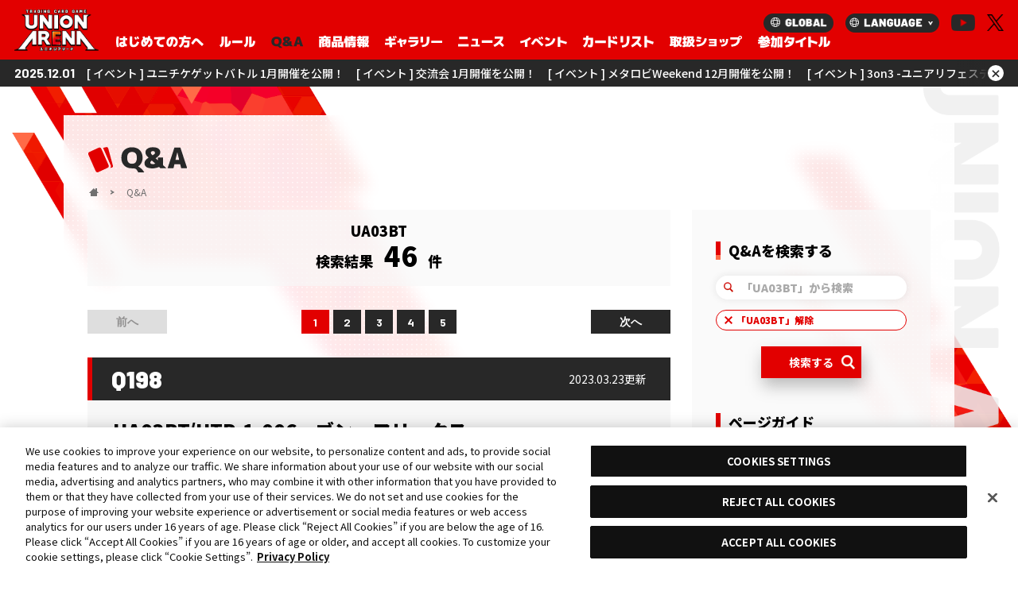

--- FILE ---
content_type: text/html; charset=UTF-8
request_url: https://www.unionarena-tcg.com/jp/faq/list.php?series=UA03BT
body_size: 308063
content:

<!DOCTYPE html>
<html lang="ja">
<head  prefix="og: http://ogp.me/ns#">
    <script type="text/javascript" src="https://cdn-apac.onetrust.com/consent/90bd4356-df91-41b2-8748-b702756c1830/OtAutoBlock.js" ></script>
<script src="https://cdn-apac.onetrust.com/scripttemplates/otSDKStub.js"  type="text/javascript" charset="UTF-8" data-domain-script="90bd4356-df91-41b2-8748-b702756c1830" ></script>
<script type="text/javascript">
function OptanonWrapper() { }
</script>
<!-- Google Tag Manager -->
<script>(function(w,d,s,l,i){w[l]=w[l]||[];w[l].push({'gtm.start':
new Date().getTime(),event:'gtm.js'});var f=d.getElementsByTagName(s)[0],
j=d.createElement(s),dl=l!='dataLayer'?'&l='+l:'';j.async=true;j.src=
'https://www.googletagmanager.com/gtm.js?id='+i+dl;f.parentNode.insertBefore(j,f);
})(window,document,'script','dataLayer','GTM-5PBB7CV');</script>
<!-- End Google Tag Manager -->
      <meta charset="utf-8">
  <title>Q&A｜ユニオンアリーナ｜UNION ARENA</title>
  <meta http-equiv="X-UA-Compatible" content="IE=edge">
  <meta name="viewport" content="width=device-width,initial-scale=1.0,maximum-scale=1.0,viewport-fit=cover">
  <meta name="format-detection" content="telephone=no">
  <meta name="Keywords" content="ユニオンアリーナ,UNIONARENA,トレーディングカードゲーム,TCG,BANDAI,バンダイ,呪術廻戦,HUNTER×HUNTER,コードギアス 反逆のルルーシュ,鬼滅の刃,アイドルマスター シャイニーカラーズ,テイルズオブアライズ,BLEACH 千年血戦篇,転生したらスライムだった件,僕のヒーローアカデミア">
  <meta name="Description" content="『ユニオンアリーナ』とは、漫画・アニメ・ゲームから様々なキャラクターが参戦する「共通ルールトレーディングカードゲーム」です。主役を決めるのは君だ！">
  <meta property="og:type" content="article">
  <meta property="og:title" content="Q&A｜ユニオンアリーナ｜UNION ARENA">
  <meta property="og:image" content="https://www.unionarena-tcg.com/ogp.png?v0">
  <meta property="og:url" content="https://www.unionarena-tcg.com/jp/faq/list.php">
  <meta property="og:site_name" content="ユニオンアリーナ｜UNION ARENA">
  <meta property="og:description" content="『ユニオンアリーナ』とは、漫画・アニメ・ゲームから様々なキャラクターが参戦する「共通ルールトレーディングカードゲーム」です。主役を決めるのは君だ！">
  <meta name="twitter:card" content="summary_large_image">
  <meta name="twitter:title" content="Q&A｜ユニオンアリーナ｜UNION ARENA">
  <meta name="twitter:description" content="『ユニオンアリーナ』とは、漫画・アニメ・ゲームから様々なキャラクターが参戦する「共通ルールトレーディングカードゲーム」です。主役を決めるのは君だ！">
  <meta name="twitter:image" content="https://www.unionarena-tcg.com/ogp.png?v0">
  <meta name="theme-color" content="#fff">
  <link rel="apple-touch-icon" href="https://www.unionarena-tcg.com/webclip.png">
  <link href="https://www.unionarena-tcg.com/favicon_16.ico" rel="icon" sizes="16x16">
  <link href="https://www.unionarena-tcg.com/favicon.ico" rel="icon" sizes="any">
    <link rel="alternate" hreflang="ja" href="https://www.unionarena-tcg.com/jp/">
  <link rel="alternate" hreflang="zh-cmn-Hant-HK" href="https://www.unionarena-tcg.com/tc/">
  <link rel="alternate" hreflang="zh-cmn-Hant-TW" href="https://www.unionarena-tcg.com/tc/">
  <link rel="alternate" hreflang="sg" href="https://www.unionarena-tcg.com/en/">
  <link rel="alternate" hreflang="my" href="https://www.unionarena-tcg.com/en/">
  <link rel="alternate" hreflang="id" href="https://www.unionarena-tcg.com/en/">
  <link rel="alternate" hreflang="th" href="https://www.unionarena-tcg.com/en/">
  <link rel="alternate" hreflang="en-us" href="https://www.unionarena-tcg.com/na/">
  <link rel="alternate" hreflang="en" href="https://www.unionarena-tcg.com/na/">  <link rel="stylesheet" href="/css/lib/jquery.fancybox.min.css">
  <link rel="stylesheet" href="/css/layout.css?251118">
  <script src="/js/lib/jquery.min.js?v=3.6.0"></script>
  <script src="/js/lib/jquery.easing.1.4.min.js"></script>
  <script src="/js/lib/jquery.fancybox.min.js"></script>
  <script src="/js/lib/lazyload.min.js"></script>
  <script src="/js/lib/jquery.marquee.min.js"></script>
  <script src="/js/common.js?251118"></script>
  <link rel="stylesheet" href="/css/loader.css?251118">
  <script src="/js/loader.js?251118"></script>
    <script src="/js/pager.js??251118"></script>
<script src="/js/faq.js?251118"></script>
<link rel="stylesheet" href="/css/faq.css?251118"></head>

<body id="faq" class="faqIndex">
    <!-- Google Tag Manager (noscript) -->
<noscript><iframe src="https://www.googletagmanager.com/ns.html?id=GTM-5PBB7CV"
height="0" width="0" style="display:none;visibility:hidden"></iframe></noscript>
<!-- End Google Tag Manager (noscript) -->
      <div class="loaderWrap">
    <div class="loader"><img class="loadLogo" src="/images/common/logo_2-5th_anniv.png" alt="ユニオンアリーナ"></div>
  </div>
  <header>
    <div class="headerWrapper">
      <h1 class="titleLogoCol"><a class="titleLogo" href="/jp/">ユニオンアリーナ｜UNION ARENA</a></h1>
      <div id="gnMenuCol">
        <span class="btnGnMenu js_btnGnMenu"><img src="/jp/images/common/headline/txt_menu.svg" alt="メニュー"></span>
      </div>
      <div id="js_headerGnav" class="headerNavWrapper">
        <div class="gnMenuHeader">
          <div class="titleLogoCol"><a class="titleLogo" href="/jp/">ユニオンアリーナ｜UNION ARENA</a></div>
          <span class="btnGnClose js_btnGnClose"><img src="/jp/images/common/headline/txt_close.svg" alt="閉じる"></span>
        </div>
        <nav class="headerGnavCol">
          <ul class="headerGnavList">
            <li><a class="navBeginners" href="/jp/beginners/"><img src="/jp/images/common/headline/tit_beginners.svg" alt="はじめての方へ"></a></li>
            <li><a class="navRules" href="/jp/rules/"><img src="/jp/images/common/headline/tit_rules.svg?v2" alt="ルール"></a></li>
            <li><a class="navFaq current" href="/jp/faq/"><img src="/jp/images/common/headline/tit_faq.svg" alt="Q&A"></a></li>
            <li><a class="navProducts" href="/jp/products/"><img src="/jp/images/common/headline/tit_products.svg" alt="商品情報"></a></li>
            <li><a class="navGallery" href="/jp/gallery/"><img src="/jp/images/common/headline/tit_gallery.svg" alt="ギャラリー"></a></li>
            <li><a class="navNews" href="/jp/news/"><img src="/jp/images/common/headline/tit_news.svg" alt="ニュース"></a></li>
            <li><a class="navEvents" href="/jp/events/"><img src="/jp/images/common/headline/tit_events.svg" alt="イベント"></a></li>
            <li><a class="navCardlist" href="/jp/cardlist/"><img src="/jp/images/common/headline/tit_cardlist.svg" alt="カードリスト"></a></li>
            <li><a class="navStore" href="https://sec.carddass.com/jp/entry-shoplists/unionarena-tcg/search.php?product_id=6" target="_blank"><img src="/jp/images/common/headline/tit_store.svg" alt="取扱ショップ"></a></li>
            <li><a class="navTitles" href="/jp/titles/"><img src="/jp/images/common/headline/tit_titles.svg" alt="参加作品"></a></li>
          </ul>
        </nav>
        <div class="headerSnavCol">
          <div class="GlobalLangCol">
            <span class="btnGnGlobal"><a href="/"><img src="/images/common/btn_global.png" alt="GLOBAL"></a></span>
            <span class="btnGnLanguage js_btnGnLanguage"><img src="/images/common/btn_language.png" alt="LANGUAGE"></span>
          </div>
          <span class="btnGnGlobal"><a href="/"><img src="/images/common/btn_global.png" alt="GLOBAL" class="pc"></a></span>
          <span class="btnGnLanguage js_btnGnLanguage"><img src="/images/common/btn_language.png" alt="LANGUAGE" class="pc"></span>
        <dl class="socialMediaCol">
          <dt class="socialMediaTit">SOCIAL MEDIA</dt>
          <dd class="socialMedia youtube"><a href="https://www.youtube.com/@UNION_ARENA_TCG" target="_blank" rel="noopener"><img src="/images/common/ico_youtube.png" alt="公式Youtubeアカウント"></a></dd>
          <dd class="socialMedia twitter"><a href="https://twitter.com/UNION_ARENA_TCG" target="_blank" rel="noopener"><img src="/images/common/ico_x_black.png" alt="公式Xアカウント"></a></dd>
        </dl>
        </div>
      </div>
    </div>
    <aside id='js_telopCol' class="telopCol">
      <div class="telopWrap">
        <dl class="telopInner">
          <dt class="telopDate">2025.12.01</dt>
          <dd class="telopTxt"><a href="/jp/events/ticket-battle/2026/01/">[ イベント ] ユニチケゲットバトル 1月開催を公開！</a></dd>
          <dd class="telopTxt"><a href="/jp/events/meetup/2026/01/">[ イベント ] 交流会 1月開催を公開！</a></dd>
          <dd class="telopTxt"><a href="https://bandaicardgames-metaverselobby.com/weekend/union-arena/" target="_blank" rel="noopener noreferrer">[ イベント ] メタロビWeekend 12月開催を公開！</a></dd>
          <dd class="telopTxt"><a href="/jp/events/uniare-fes/2025/hyogo/3on3/">[ イベント ] 3on3 -ユニアリフェスティバル2025 in 兵庫- 配信情報を更新！</a></dd>

                            </dl>
      </div>
      <div class="btnTelopCloseCol"><span id='js_btnTelopClose' class="btnTelopClose">×</span></div>
    </aside>
  </header>

  <div id="js_gnLanguageCol">
    <ul class="gnLanguageInner">
      <li>
        <a class="languageBtn ja current" href="/jp/">
          日本語
          <span>日本語</span>
        </a>
      </li>
      <li>
        <a class="languageBtn tc" href="/tc/">
          繁體中文
          <span>繁体字中国語</span>
        </a>
      </li>
      <li>
        <a class="languageBtn en" href="/en/">
          English(Asia)
          <span>英語(アジア)</span>
        </a>
      </li>
      <li>
        <a class="languageBtn na" href="/na/">
          English(U.S./Canada)
          <span>英語(アメリカ/カナダ)</span>
        </a>
      </li>
    </ul>
  </div>


    <main class="mainCol">
        <article>
            <h1 class="categoryTit">Q&A<img src="../images/common/headline/tit_faq.svg" alt="Q&A"></h1>
            <ul class="breadcrumbList">
                        <li><a class="bcrumbHome" href="/jp/">ホーム</a></li>
        <li>Q&A</li>
            </ul>

            <div class="faqCol">
                <section class="connectionCol navCol navMain">
                    <form action="./list.php" method="get" id="searchForm">
                                              <h2 class="connectionTit pc">Q&Aを検索する</h2>
                                                                                              <input type="hidden" name="series" value="UA03BT">
                                                    
                                                <div class="freewordsCol">
                            <div class="freewordsTxtCol">
                            <input class="freewords" type="text" name="freeword" placeholder="「UA03BT」から検索" value="" id="formFreewords">
                            <input class="clearBtn" type="button" value="✕" onclick="clearText()">
                            <input class="freewordsSearchBtn" type="button" value="検索">
                            </div>
                        </div>

                                                                                                                                                                                                                                                                        
                                    <a href="list.php" class="subFormsetBtn sp"><span class="span1">「<span class="span2 js-textLimit sp">UA03BT</span>」の絞り込みを解除する</span></a>

                                    <a href="list.php" class="subFormsetBtn pc"><span class="span1">「<span class="span2 js-textLimit pc">UA03BT</span>」の絞り込みを解除する</span></a>

                                    <a href="list.php" class="subFormsetBtn pcliq"><span class="span1">「<span class="span2 js-textLimit pcliq">UA03BT</span>」解除</span></a>
                                                                                    
                                                <section>
                                                    </section>

          <div class="submitBtn"><input type="submit" value="検索する"></div>

                        <div class="pageguide">
                          <dl id="js_tableOfContents" class="connectionBox isTableOfContents">
                            <dt class="connectionTit"><span class="connectionTitTxt">ページガイド</span></dt>
                            <dd class="connectionDetail">
                              <ul class="connectionContentsList js_tableOfContentsList">
                                <li><a href="../rules/#movie" class="navSec1">まずは動画で基本ルールを覚えよう</a></li>
                                <li><a href="../rules/#book" class="navSec2">ルールブックでルールを詳しく知ろう</a></li>
                                <li><a href="../rules/#faq" class="navSec3">ルールのよくある質問</a></li>
                                <li><a href="../faq/" class="navSec4 js_active">Q&A</a></li>
                              </ul>
                            </dd>
                            <a class="searchFixedBtn modalOpen notScroll" data-fancybox="group_1" data-type="inline" href="#modalSearch"><img src="../../images/common/ico_lupe_nop_white.svg" alt="検索"></a>
                          </dl>
                        </div>
                    </form>
                </section>

                <div class="mainContentsCol">
                    <div class="searchCountCol">
                        <div class="pcflex">
                            <p class="title">
                                UA03BT                            </p>
                        </div>
                        <p class="number">
                            検索結果<span>46</span>件
                        </p>
                    </div>

                                                                                                                  <div id="resultList" class="resultList">
                            <div class="pageNavCol">
                                <div class="pagerCol">
                                    <a href="javascript:void(0);" class="prevBtn">前へ</a>
                                    <div class="pager"></div>
                                    <a href="javascript:void(0);" class="nextBtn">次へ</a>
                                </div>
                            </div>

                            <div class="faqList">
                                                                    <section class="faqUnit">
                                        <h2 class="tit">Q198<span>2023.03.23更新</span></h2>
                                        <div class="faqUnitInner">
                                                                                            <div class="pcflex">
                                                    <p class="cardID">UA03BT/HTR-1-006</p>
                                                    <p class="cardName">ゴン＝フリークス</p>
                                                </div>
                                                <p class="cardRuby">ごん＝ふりーくす</p>
                                            
                                            <div class="question moreOpenBtn">
                                                <p>このカードの効果で公開して手札に加えられるカードがあった場合でも、0枚を選択して、手札に加えないことはできますか？</p>
                                                <span class="icoPlusMinus js_acMinus"></span>
                                            </div>
                                            <div class="answer moreOpenArea">
                                                <p>はい、できます。</p>

                                                                                            </div>

                                                                                                                                        <ul class="connectionWordList sp">
                                                    <li><a href="./list.php?series=UA03BT" class="js-textLimit">UA03BT</a></li>
                                                    <li><a href="./list.php?category=カード個別&sub_category=HUNTER×HUNTER" class="js-textLimit">HUNTER×HUNTER</a></li>
                                                </ul>
                                                <ul class="connectionWordList pc">
                                                    <li><a href="./list.php?series=UA03BT" class="js-textLimit">UA03BT</a></li>
                                                    <li><a href="./list.php?category=カード個別&sub_category=HUNTER×HUNTER" class="js-textLimit">HUNTER×HUNTER</a></li>
                                                </ul>
                                                                                    </div>
                                    </section>
                                                                    <section class="faqUnit">
                                        <h2 class="tit">Q199<span>2023.04.05更新</span></h2>
                                        <div class="faqUnitInner">
                                                                                            <div class="pcflex">
                                                    <p class="cardID">UA03BT/HTR-1-007</p>
                                                    <p class="cardName">ゴン＝フリークス</p>
                                                </div>
                                                <p class="cardRuby">ごん＝ふりーくす</p>
                                            
                                            <div class="question moreOpenBtn">
                                                <p>この【起動メイン】の詳しい処理を教えてください。</p>
                                                <span class="icoPlusMinus js_acMinus"></span>
                                            </div>
                                            <div class="answer moreOpenArea">
                                                <p>以下の順で処理します。<br>①自分の手札のカードを望む枚数公開。<br>②公開したカードと自分の場のカードの中にある、特徴に「指定ポケット」を持つカード名が異なるカードの数を数える。（カード種類「キャラクター、フィールド、イベント」は参照されません。）<br>③自分と相手が種類数を確認後、公開した手札を元に戻す。その後、種類数によって、記載のある効果が全て発動する。</p>

                                                                                            </div>

                                                                                                                                        <ul class="connectionWordList sp">
                                                    <li><a href="./list.php?series=UA03BT" class="js-textLimit">UA03BT</a></li>
                                                    <li><a href="./list.php?category=カード個別&sub_category=HUNTER×HUNTER" class="js-textLimit">HUNTER×HUNTER</a></li>
                                                </ul>
                                                <ul class="connectionWordList pc">
                                                    <li><a href="./list.php?series=UA03BT" class="js-textLimit">UA03BT</a></li>
                                                    <li><a href="./list.php?category=カード個別&sub_category=HUNTER×HUNTER" class="js-textLimit">HUNTER×HUNTER</a></li>
                                                </ul>
                                                                                    </div>
                                    </section>
                                                                    <section class="faqUnit">
                                        <h2 class="tit">Q200<span>2023.04.05更新</span></h2>
                                        <div class="faqUnitInner">
                                                                                            <div class="pcflex">
                                                    <p class="cardID">UA03BT/HTR-1-012</p>
                                                    <p class="cardName">ビスケ</p>
                                                </div>
                                                <p class="cardRuby">びすけ</p>
                                            
                                            <div class="question moreOpenBtn">
                                                <p>この【登場時】の詳しい処理を教えてください。</p>
                                                <span class="icoPlusMinus js_acMinus"></span>
                                            </div>
                                            <div class="answer moreOpenArea">
                                                <p>以下の順で処理します。<br>①自分の手札のカードを望む枚数公開。<br>②公開したカードと自分の場のカードの中にある、特徴に「指定ポケット」を持つカード名が異なるカードの数を数える。（カード種類「キャラクター、フィールド、イベント」は参照されません。）<br>③自分と相手が種類数を確認後、公開した手札を元に戻す。その後、種類数×1000以下のBPの相手のフロントLのキャラクターを1枚まで選び、退場させる。</p>

                                                                                            </div>

                                                                                                                                        <ul class="connectionWordList sp">
                                                    <li><a href="./list.php?series=UA03BT" class="js-textLimit">UA03BT</a></li>
                                                    <li><a href="./list.php?category=カード個別&sub_category=HUNTER×HUNTER" class="js-textLimit">HUNTER×HUNTER</a></li>
                                                </ul>
                                                <ul class="connectionWordList pc">
                                                    <li><a href="./list.php?series=UA03BT" class="js-textLimit">UA03BT</a></li>
                                                    <li><a href="./list.php?category=カード個別&sub_category=HUNTER×HUNTER" class="js-textLimit">HUNTER×HUNTER</a></li>
                                                </ul>
                                                                                    </div>
                                    </section>
                                                                    <section class="faqUnit">
                                        <h2 class="tit">Q201<span>2025.09.17更新</span></h2>
                                        <div class="faqUnitInner">
                                                                                            <div class="pcflex">
                                                    <p class="cardID">UA03BT/HTR-1-016</p>
                                                    <p class="cardName">トラエモン</p>
                                                </div>
                                                <p class="cardRuby">とらえもん</p>
                                            
                                            <div class="question moreOpenBtn">
                                                <p>既に裏向きのカードが1枚以上置かれているこのキャラクターの下に、この【起動メイン】で裏向きのカードを置きます。この場合、新たに置く裏向きのカードはどこに置きますか？</p>
                                                <span class="icoPlusMinus js_acMinus"></span>
                                            </div>
                                            <div class="answer moreOpenArea">
                                                <p>既に置かれている裏向きのカードの上か下望む方に置いて下さい。</p>

                                                                                            </div>

                                                                                                                                        <ul class="connectionWordList sp">
                                                    <li><a href="./list.php?series=UA03BT" class="js-textLimit">UA03BT</a></li>
                                                    <li><a href="./list.php?category=カード個別&sub_category=HUNTER×HUNTER" class="js-textLimit">HUNTER×HUNTER</a></li>
                                                </ul>
                                                <ul class="connectionWordList pc">
                                                    <li><a href="./list.php?series=UA03BT" class="js-textLimit">UA03BT</a></li>
                                                    <li><a href="./list.php?category=カード個別&sub_category=HUNTER×HUNTER" class="js-textLimit">HUNTER×HUNTER</a></li>
                                                </ul>
                                                                                    </div>
                                    </section>
                                                                    <section class="faqUnit">
                                        <h2 class="tit">Q202<span>2023.03.23更新</span></h2>
                                        <div class="faqUnitInner">
                                                                                            <div class="pcflex">
                                                    <p class="cardID">UA03BT/HTR-1-016</p>
                                                    <p class="cardName">トラエモン</p>
                                                </div>
                                                <p class="cardRuby">とらえもん</p>
                                            
                                            <div class="question moreOpenBtn">
                                                <p>裏向きのカードが下に置かれているこのキャラクターが場を離れた場合、このキャラの下に置かれていた裏向きのカードはどうなりますか？</p>
                                                <span class="icoPlusMinus js_acMinus"></span>
                                            </div>
                                            <div class="answer moreOpenArea">
                                                <p>自分の場外に置かれます。</p>

                                                                                            </div>

                                                                                                                                        <ul class="connectionWordList sp">
                                                    <li><a href="./list.php?series=UA03BT" class="js-textLimit">UA03BT</a></li>
                                                    <li><a href="./list.php?category=カード個別&sub_category=HUNTER×HUNTER" class="js-textLimit">HUNTER×HUNTER</a></li>
                                                </ul>
                                                <ul class="connectionWordList pc">
                                                    <li><a href="./list.php?series=UA03BT" class="js-textLimit">UA03BT</a></li>
                                                    <li><a href="./list.php?category=カード個別&sub_category=HUNTER×HUNTER" class="js-textLimit">HUNTER×HUNTER</a></li>
                                                </ul>
                                                                                    </div>
                                    </section>
                                                                    <section class="faqUnit">
                                        <h2 class="tit">Q203<span>2023.03.23更新</span></h2>
                                        <div class="faqUnitInner">
                                                                                            <div class="pcflex">
                                                    <p class="cardID">UA03BT/HTR-1-016</p>
                                                    <p class="cardName">トラエモン</p>
                                                </div>
                                                <p class="cardRuby">とらえもん</p>
                                            
                                            <div class="question moreOpenBtn">
                                                <p>この【退場時】で手札に加えるカードは、相手に公開しますか？</p>
                                                <span class="icoPlusMinus js_acMinus"></span>
                                            </div>
                                            <div class="answer moreOpenArea">
                                                <p>いいえ。公開せずに手札に加えます。</p>

                                                                                            </div>

                                                                                                                                        <ul class="connectionWordList sp">
                                                    <li><a href="./list.php?series=UA03BT" class="js-textLimit">UA03BT</a></li>
                                                    <li><a href="./list.php?category=カード個別&sub_category=HUNTER×HUNTER" class="js-textLimit">HUNTER×HUNTER</a></li>
                                                </ul>
                                                <ul class="connectionWordList pc">
                                                    <li><a href="./list.php?series=UA03BT" class="js-textLimit">UA03BT</a></li>
                                                    <li><a href="./list.php?category=カード個別&sub_category=HUNTER×HUNTER" class="js-textLimit">HUNTER×HUNTER</a></li>
                                                </ul>
                                                                                    </div>
                                    </section>
                                                                    <section class="faqUnit">
                                        <h2 class="tit">Q204<span>2023.04.05更新</span></h2>
                                        <div class="faqUnitInner">
                                                                                            <div class="pcflex">
                                                    <p class="cardID">UA03BT/HTR-1-019</p>
                                                    <p class="cardName">キルア＝ゾルディック</p>
                                                </div>
                                                <p class="cardRuby">きるあ＝ぞるでぃっく</p>
                                            
                                            <div class="question moreOpenBtn">
                                                <p>この【アタック時】の詳しい処理を教えてください。</p>
                                                <span class="icoPlusMinus js_acMinus"></span>
                                            </div>
                                            <div class="answer moreOpenArea">
                                                <p>以下の順で処理します。<br>①自分の手札のカードを望む枚数公開。<br>②公開したカードと自分の場のカードの中にある、特徴に「指定ポケット」を持つカード名が異なるカードの数を数える。（カード種類「キャラクター、フィールド、イベント」は参照されません。）<br>③自分と相手が種類数を確認後、公開した手札を元に戻す。その後、種類数によって、記載のある効果が全て発動する。</p>

                                                                                            </div>

                                                                                                                                        <ul class="connectionWordList sp">
                                                    <li><a href="./list.php?series=UA03BT" class="js-textLimit">UA03BT</a></li>
                                                    <li><a href="./list.php?category=カード個別&sub_category=HUNTER×HUNTER" class="js-textLimit">HUNTER×HUNTER</a></li>
                                                </ul>
                                                <ul class="connectionWordList pc">
                                                    <li><a href="./list.php?series=UA03BT" class="js-textLimit">UA03BT</a></li>
                                                    <li><a href="./list.php?category=カード個別&sub_category=HUNTER×HUNTER" class="js-textLimit">HUNTER×HUNTER</a></li>
                                                </ul>
                                                                                    </div>
                                    </section>
                                                                    <section class="faqUnit">
                                        <h2 class="tit">Q205<span>2023.03.23更新</span></h2>
                                        <div class="faqUnitInner">
                                                                                            <div class="pcflex">
                                                    <p class="cardID">UA03BT/HTR-1-022</p>
                                                    <p class="cardName">ゲンスルー</p>
                                                </div>
                                                <p class="cardRuby">げんするー</p>
                                            
                                            <div class="question moreOpenBtn">
                                                <p>手札に戻す効果で相手のレイド状態のキャラクターを指定しました。どのカードが相手の手札に戻りますか？</p>
                                                <span class="icoPlusMinus js_acMinus"></span>
                                            </div>
                                            <div class="answer moreOpenArea">
                                                <p>レイド状態の上のカードのみが相手の手札に戻ります。下のカードや他についているカードがあればそれらは全て場外に置かれます。</p>

                                                                                            </div>

                                                                                                                                        <ul class="connectionWordList sp">
                                                    <li><a href="./list.php?series=UA03BT" class="js-textLimit">UA03BT</a></li>
                                                    <li><a href="./list.php?category=カード個別&sub_category=HUNTER×HUNTER" class="js-textLimit">HUNTER×HUNTER</a></li>
                                                </ul>
                                                <ul class="connectionWordList pc">
                                                    <li><a href="./list.php?series=UA03BT" class="js-textLimit">UA03BT</a></li>
                                                    <li><a href="./list.php?category=カード個別&sub_category=HUNTER×HUNTER" class="js-textLimit">HUNTER×HUNTER</a></li>
                                                </ul>
                                                                                    </div>
                                    </section>
                                                                    <section class="faqUnit">
                                        <h2 class="tit">Q206<span>2023.03.23更新</span></h2>
                                        <div class="faqUnitInner">
                                                                                            <div class="pcflex">
                                                    <p class="cardID">UA03BT/HTR-1-023</p>
                                                    <p class="cardName">ゲンスルー</p>
                                                </div>
                                                <p class="cardRuby">げんするー</p>
                                            
                                            <div class="question moreOpenBtn">
                                                <p>この【登場時】で公開したカードは、山札の上か下に置いた後も公開し続けますか？</p>
                                                <span class="icoPlusMinus js_acMinus"></span>
                                            </div>
                                            <div class="answer moreOpenArea">
                                                <p>いいえ。山札に置く時に裏向きにし、非公開となります。</p>

                                                                                            </div>

                                                                                                                                        <ul class="connectionWordList sp">
                                                    <li><a href="./list.php?series=UA03BT" class="js-textLimit">UA03BT</a></li>
                                                    <li><a href="./list.php?category=カード個別&sub_category=HUNTER×HUNTER" class="js-textLimit">HUNTER×HUNTER</a></li>
                                                </ul>
                                                <ul class="connectionWordList pc">
                                                    <li><a href="./list.php?series=UA03BT" class="js-textLimit">UA03BT</a></li>
                                                    <li><a href="./list.php?category=カード個別&sub_category=HUNTER×HUNTER" class="js-textLimit">HUNTER×HUNTER</a></li>
                                                </ul>
                                                                                    </div>
                                    </section>
                                                                    <section class="faqUnit">
                                        <h2 class="tit">Q207<span>2023.03.23更新</span></h2>
                                        <div class="faqUnitInner">
                                                                                            <div class="pcflex">
                                                    <p class="cardID">UA03BT/HTR-1-024</p>
                                                    <p class="cardName">サブ</p>
                                                </div>
                                                <p class="cardRuby">さぶ</p>
                                            
                                            <div class="question moreOpenBtn">
                                                <p>この【登場時】で［特徴：爆弾魔］と〈リスキーダイス〉をそれぞれ1枚ずつ合計2枚手札に加えることはできますか？</p>
                                                <span class="icoPlusMinus js_acMinus"></span>
                                            </div>
                                            <div class="answer moreOpenArea">
                                                <p>いいえ、できません。いずれか1枚のみ手札に加えることができます。</p>

                                                                                            </div>

                                                                                                                                        <ul class="connectionWordList sp">
                                                    <li><a href="./list.php?series=UA03BT" class="js-textLimit">UA03BT</a></li>
                                                    <li><a href="./list.php?category=カード個別&sub_category=HUNTER×HUNTER" class="js-textLimit">HUNTER×HUNTER</a></li>
                                                </ul>
                                                <ul class="connectionWordList pc">
                                                    <li><a href="./list.php?series=UA03BT" class="js-textLimit">UA03BT</a></li>
                                                    <li><a href="./list.php?category=カード個別&sub_category=HUNTER×HUNTER" class="js-textLimit">HUNTER×HUNTER</a></li>
                                                </ul>
                                                                                    </div>
                                    </section>
                                                                    <section class="faqUnit">
                                        <h2 class="tit">Q208<span>2023.03.23更新</span></h2>
                                        <div class="faqUnitInner">
                                                                                            <div class="pcflex">
                                                    <p class="cardID">UA03BT/HTR-1-025</p>
                                                    <p class="cardName">バラ</p>
                                                </div>
                                                <p class="cardRuby">ばら</p>
                                            
                                            <div class="question moreOpenBtn">
                                                <p>この【起動メイン】で公開したカードは、山札の上か下に置いた後も公開し続けますか？</p>
                                                <span class="icoPlusMinus js_acMinus"></span>
                                            </div>
                                            <div class="answer moreOpenArea">
                                                <p>いいえ。山札に置く時に裏向きにし、非公開となります。</p>

                                                                                            </div>

                                                                                                                                        <ul class="connectionWordList sp">
                                                    <li><a href="./list.php?series=UA03BT" class="js-textLimit">UA03BT</a></li>
                                                    <li><a href="./list.php?category=カード個別&sub_category=HUNTER×HUNTER" class="js-textLimit">HUNTER×HUNTER</a></li>
                                                </ul>
                                                <ul class="connectionWordList pc">
                                                    <li><a href="./list.php?series=UA03BT" class="js-textLimit">UA03BT</a></li>
                                                    <li><a href="./list.php?category=カード個別&sub_category=HUNTER×HUNTER" class="js-textLimit">HUNTER×HUNTER</a></li>
                                                </ul>
                                                                                    </div>
                                    </section>
                                                                    <section class="faqUnit">
                                        <h2 class="tit">Q209<span>2023.03.23更新</span></h2>
                                        <div class="faqUnitInner">
                                                                                            <div class="pcflex">
                                                    <p class="cardID">UA03BT/HTR-1-026</p>
                                                    <p class="cardName">一坪の海岸線</p>
                                                </div>
                                                <p class="cardRuby">ひとつぼのかいがんせん</p>
                                            
                                            <div class="question moreOpenBtn">
                                                <p>自分の場にこのフィールドがあり、手札が9枚以上ある状態で、このフィールドが場を離れた場合、手札はどうなりますか？</p>
                                                <span class="icoPlusMinus js_acMinus"></span>
                                            </div>
                                            <div class="answer moreOpenArea">
                                                <p>次の自分のエンドフェイズに上限枚数(8枚)になるように、手札をリムーブエリアに置きます。</p>

                                                                                            </div>

                                                                                                                                        <ul class="connectionWordList sp">
                                                    <li><a href="./list.php?series=UA03BT" class="js-textLimit">UA03BT</a></li>
                                                    <li><a href="./list.php?category=カード個別&sub_category=HUNTER×HUNTER" class="js-textLimit">HUNTER×HUNTER</a></li>
                                                </ul>
                                                <ul class="connectionWordList pc">
                                                    <li><a href="./list.php?series=UA03BT" class="js-textLimit">UA03BT</a></li>
                                                    <li><a href="./list.php?category=カード個別&sub_category=HUNTER×HUNTER" class="js-textLimit">HUNTER×HUNTER</a></li>
                                                </ul>
                                                                                    </div>
                                    </section>
                                                                    <section class="faqUnit">
                                        <h2 class="tit">Q210<span>2023.03.23更新</span></h2>
                                        <div class="faqUnitInner">
                                                                                            <div class="pcflex">
                                                    <p class="cardID">UA03BT/HTR-1-027</p>
                                                    <p class="cardName">リスキーダイス</p>
                                                </div>
                                                <p class="cardRuby">りすきーだいす</p>
                                            
                                            <div class="question moreOpenBtn">
                                                <p>この【起動メイン】で公開したカードは、山札の上に戻した後も公開し続けますか？</p>
                                                <span class="icoPlusMinus js_acMinus"></span>
                                            </div>
                                            <div class="answer moreOpenArea">
                                                <p>いいえ。山札に戻す時に裏向きにし、非公開となります。</p>

                                                                                            </div>

                                                                                                                                        <ul class="connectionWordList sp">
                                                    <li><a href="./list.php?series=UA03BT" class="js-textLimit">UA03BT</a></li>
                                                    <li><a href="./list.php?category=カード個別&sub_category=HUNTER×HUNTER" class="js-textLimit">HUNTER×HUNTER</a></li>
                                                </ul>
                                                <ul class="connectionWordList pc">
                                                    <li><a href="./list.php?series=UA03BT" class="js-textLimit">UA03BT</a></li>
                                                    <li><a href="./list.php?category=カード個別&sub_category=HUNTER×HUNTER" class="js-textLimit">HUNTER×HUNTER</a></li>
                                                </ul>
                                                                                    </div>
                                    </section>
                                                                    <section class="faqUnit">
                                        <h2 class="tit">Q211<span>2023.03.23更新</span></h2>
                                        <div class="faqUnitInner">
                                                                                            <div class="pcflex">
                                                    <p class="cardID">UA03BT/HTR-1-028</p>
                                                    <p class="cardName">聖騎士の首飾り</p>
                                                </div>
                                                <p class="cardRuby">せいきしのくびかざ</p>
                                            
                                            <div class="question moreOpenBtn">
                                                <p>「レイド状態のカード」、「レイド状態の上のカードを1枚」とはそれぞれ何を指しますか？</p>
                                                <span class="icoPlusMinus js_acMinus"></span>
                                            </div>
                                            <div class="answer moreOpenArea">
                                                <p>「レイド状態のカード」とは、【レイド】を持ち、下に表向きのカードがある状態のカード指します。「レイド状態の上のカードを1枚」とは、レイド状態のカードの一番上にあるカードを指します。</p>

                                                                                            </div>

                                                                                                                                        <ul class="connectionWordList sp">
                                                    <li><a href="./list.php?series=UA03BT" class="js-textLimit">UA03BT</a></li>
                                                    <li><a href="./list.php?category=カード個別&sub_category=HUNTER×HUNTER" class="js-textLimit">HUNTER×HUNTER</a></li>
                                                </ul>
                                                <ul class="connectionWordList pc">
                                                    <li><a href="./list.php?series=UA03BT" class="js-textLimit">UA03BT</a></li>
                                                    <li><a href="./list.php?category=カード個別&sub_category=HUNTER×HUNTER" class="js-textLimit">HUNTER×HUNTER</a></li>
                                                </ul>
                                                                                    </div>
                                    </section>
                                                                    <section class="faqUnit">
                                        <h2 class="tit">Q212<span>2023.03.23更新</span></h2>
                                        <div class="faqUnitInner">
                                                                                            <div class="pcflex">
                                                    <p class="cardID">UA03BT/HTR-1-028</p>
                                                    <p class="cardName">聖騎士の首飾り</p>
                                                </div>
                                                <p class="cardRuby">せいきしのくびかざ</p>
                                            
                                            <div class="question moreOpenBtn">
                                                <p>この効果でレイド状態のカードを選び、レイド状態の上のカードを1枚場外に置きました。その場合、下にあったカードは場に残りますか？</p>
                                                <span class="icoPlusMinus js_acMinus"></span>
                                            </div>
                                            <div class="answer moreOpenArea">
                                                <p>はい、残ります。</p>

                                                                                            </div>

                                                                                                                                        <ul class="connectionWordList sp">
                                                    <li><a href="./list.php?series=UA03BT" class="js-textLimit">UA03BT</a></li>
                                                    <li><a href="./list.php?category=カード個別&sub_category=HUNTER×HUNTER" class="js-textLimit">HUNTER×HUNTER</a></li>
                                                </ul>
                                                <ul class="connectionWordList pc">
                                                    <li><a href="./list.php?series=UA03BT" class="js-textLimit">UA03BT</a></li>
                                                    <li><a href="./list.php?category=カード個別&sub_category=HUNTER×HUNTER" class="js-textLimit">HUNTER×HUNTER</a></li>
                                                </ul>
                                                                                    </div>
                                    </section>
                                                                    <section class="faqUnit">
                                        <h2 class="tit">Q213<span>2023.03.23更新</span></h2>
                                        <div class="faqUnitInner">
                                                                                            <div class="pcflex">
                                                    <p class="cardID">UA03BT/HTR-1-028</p>
                                                    <p class="cardName">聖騎士の首飾り</p>
                                                </div>
                                                <p class="cardRuby">せいきしのくびかざ</p>
                                            
                                            <div class="question moreOpenBtn">
                                                <p>この効果でレイド状態のカードを選び、レイド状態の上のカードを1枚場外に置きました。その場合、レイド状態の上のカードの【退場時】や場に残ったカードの【登場時】は発動しますか？</p>
                                                <span class="icoPlusMinus js_acMinus"></span>
                                            </div>
                                            <div class="answer moreOpenArea">
                                                <p>いいえ、退場でも登場でもないため、どちらも発動しません。</p>

                                                                                            </div>

                                                                                                                                        <ul class="connectionWordList sp">
                                                    <li><a href="./list.php?series=UA03BT" class="js-textLimit">UA03BT</a></li>
                                                    <li><a href="./list.php?category=カード個別&sub_category=HUNTER×HUNTER" class="js-textLimit">HUNTER×HUNTER</a></li>
                                                </ul>
                                                <ul class="connectionWordList pc">
                                                    <li><a href="./list.php?series=UA03BT" class="js-textLimit">UA03BT</a></li>
                                                    <li><a href="./list.php?category=カード個別&sub_category=HUNTER×HUNTER" class="js-textLimit">HUNTER×HUNTER</a></li>
                                                </ul>
                                                                                    </div>
                                    </section>
                                                                    <section class="faqUnit">
                                        <h2 class="tit">Q214<span>2023.03.23更新</span></h2>
                                        <div class="faqUnitInner">
                                                                                            <div class="pcflex">
                                                    <p class="cardID">UA03BT/HTR-1-028</p>
                                                    <p class="cardName">聖騎士の首飾り</p>
                                                </div>
                                                <p class="cardRuby">せいきしのくびかざ</p>
                                            
                                            <div class="question moreOpenBtn">
                                                <p>この効果でレストのレイド状態のカードを選び、レイド状態の上のカードを1枚場外に置きました。その場合、下にあった表向きのカードはアクティブとレストのどちらで場に残りますか？</p>
                                                <span class="icoPlusMinus js_acMinus"></span>
                                            </div>
                                            <div class="answer moreOpenArea">
                                                <p>レイド状態のカードがレストだった場合、レストで場に残ります。下にあった表向きのカードはレイド状態のカードの「アクティブ」「レスト」を引き継ぎます。</p>

                                                                                            </div>

                                                                                                                                        <ul class="connectionWordList sp">
                                                    <li><a href="./list.php?series=UA03BT" class="js-textLimit">UA03BT</a></li>
                                                    <li><a href="./list.php?category=カード個別&sub_category=HUNTER×HUNTER" class="js-textLimit">HUNTER×HUNTER</a></li>
                                                </ul>
                                                <ul class="connectionWordList pc">
                                                    <li><a href="./list.php?series=UA03BT" class="js-textLimit">UA03BT</a></li>
                                                    <li><a href="./list.php?category=カード個別&sub_category=HUNTER×HUNTER" class="js-textLimit">HUNTER×HUNTER</a></li>
                                                </ul>
                                                                                    </div>
                                    </section>
                                                                    <section class="faqUnit">
                                        <h2 class="tit">Q215<span>2023.03.23更新</span></h2>
                                        <div class="faqUnitInner">
                                                                                            <div class="pcflex">
                                                    <p class="cardID">UA03BT/HTR-1-028</p>
                                                    <p class="cardName">聖騎士の首飾り</p>
                                                </div>
                                                <p class="cardRuby">せいきしのくびかざ</p>
                                            
                                            <div class="question moreOpenBtn">
                                                <p>レイド状態の上のカードが場外に置かれ、場に残ったカードはレイド状態の時に受けていた効果を受けたままですか？</p>
                                                <span class="icoPlusMinus js_acMinus"></span>
                                            </div>
                                            <div class="answer moreOpenArea">
                                                <p>いいえ、レイド状態のカードが受けていた効果は無効になります。</p>

                                                                                            </div>

                                                                                                                                        <ul class="connectionWordList sp">
                                                    <li><a href="./list.php?series=UA03BT" class="js-textLimit">UA03BT</a></li>
                                                    <li><a href="./list.php?category=カード個別&sub_category=HUNTER×HUNTER" class="js-textLimit">HUNTER×HUNTER</a></li>
                                                </ul>
                                                <ul class="connectionWordList pc">
                                                    <li><a href="./list.php?series=UA03BT" class="js-textLimit">UA03BT</a></li>
                                                    <li><a href="./list.php?category=カード個別&sub_category=HUNTER×HUNTER" class="js-textLimit">HUNTER×HUNTER</a></li>
                                                </ul>
                                                                                    </div>
                                    </section>
                                                                    <section class="faqUnit">
                                        <h2 class="tit">Q216<span>2023.03.23更新</span></h2>
                                        <div class="faqUnitInner">
                                                                                            <div class="pcflex">
                                                    <p class="cardID">UA03BT/HTR-1-030</p>
                                                    <p class="cardName">同行</p>
                                                </div>
                                                <p class="cardRuby">あかんぱにー</p>
                                            
                                            <div class="question moreOpenBtn">
                                                <p>このカードの効果で望む枚数選ぶ時、0枚を選ぶことができますか？</p>
                                                <span class="icoPlusMinus js_acMinus"></span>
                                            </div>
                                            <div class="answer moreOpenArea">
                                                <p>はい、できます。</p>

                                                                                            </div>

                                                                                                                                        <ul class="connectionWordList sp">
                                                    <li><a href="./list.php?series=UA03BT" class="js-textLimit">UA03BT</a></li>
                                                    <li><a href="./list.php?category=カード個別&sub_category=HUNTER×HUNTER" class="js-textLimit">HUNTER×HUNTER</a></li>
                                                </ul>
                                                <ul class="connectionWordList pc">
                                                    <li><a href="./list.php?series=UA03BT" class="js-textLimit">UA03BT</a></li>
                                                    <li><a href="./list.php?category=カード個別&sub_category=HUNTER×HUNTER" class="js-textLimit">HUNTER×HUNTER</a></li>
                                                </ul>
                                                                                    </div>
                                    </section>
                                                                    <section class="faqUnit">
                                        <h2 class="tit">Q217<span>2023.03.23更新</span></h2>
                                        <div class="faqUnitInner">
                                                                                            <div class="pcflex">
                                                    <p class="cardID">UA03BT/HTR-1-036</p>
                                                    <p class="cardName">クロロ</p>
                                                </div>
                                                <p class="cardRuby">くろろ</p>
                                            
                                            <div class="question moreOpenBtn">
                                                <p>このカードの効果で公開して手札に加えられるカードがあった場合でも、0枚を選択して、手札に加えないことはできますか？</p>
                                                <span class="icoPlusMinus js_acMinus"></span>
                                            </div>
                                            <div class="answer moreOpenArea">
                                                <p>はい、できます。</p>

                                                                                            </div>

                                                                                                                                        <ul class="connectionWordList sp">
                                                    <li><a href="./list.php?series=UA03BT" class="js-textLimit">UA03BT</a></li>
                                                    <li><a href="./list.php?category=カード個別&sub_category=HUNTER×HUNTER" class="js-textLimit">HUNTER×HUNTER</a></li>
                                                </ul>
                                                <ul class="connectionWordList pc">
                                                    <li><a href="./list.php?series=UA03BT" class="js-textLimit">UA03BT</a></li>
                                                    <li><a href="./list.php?category=カード個別&sub_category=HUNTER×HUNTER" class="js-textLimit">HUNTER×HUNTER</a></li>
                                                </ul>
                                                                                    </div>
                                    </section>
                                                                    <section class="faqUnit">
                                        <h2 class="tit">Q218<span>2023.03.23更新</span></h2>
                                        <div class="faqUnitInner">
                                                                                            <div class="pcflex">
                                                    <p class="cardID">UA03BT/HTR-1-037</p>
                                                    <p class="cardName">クロロ</p>
                                                </div>
                                                <p class="cardRuby">くろろ</p>
                                            
                                            <div class="question moreOpenBtn">
                                                <p>この【登場時】で選んだキャラクターの【登場時】は、どのキャラクターが発動した扱いになりますか？</p>
                                                <span class="icoPlusMinus js_acMinus"></span>
                                            </div>
                                            <div class="answer moreOpenArea">
                                                <p>このカードの効果で選ばれたキャラクターが発動した扱いになります。</p>

                                                                                            </div>

                                                                                                                                        <ul class="connectionWordList sp">
                                                    <li><a href="./list.php?series=UA03BT" class="js-textLimit">UA03BT</a></li>
                                                    <li><a href="./list.php?category=カード個別&sub_category=HUNTER×HUNTER" class="js-textLimit">HUNTER×HUNTER</a></li>
                                                </ul>
                                                <ul class="connectionWordList pc">
                                                    <li><a href="./list.php?series=UA03BT" class="js-textLimit">UA03BT</a></li>
                                                    <li><a href="./list.php?category=カード個別&sub_category=HUNTER×HUNTER" class="js-textLimit">HUNTER×HUNTER</a></li>
                                                </ul>
                                                                                    </div>
                                    </section>
                                                                    <section class="faqUnit">
                                        <h2 class="tit">Q219<span>2023.03.23更新</span></h2>
                                        <div class="faqUnitInner">
                                                                                            <div class="pcflex">
                                                    <p class="cardID">UA03BT/HTR-1-039</p>
                                                    <p class="cardName">シャルナーク</p>
                                                </div>
                                                <p class="cardRuby">しゃるなーく</p>
                                            
                                            <div class="question moreOpenBtn">
                                                <p>このカードの【登場時】で登場させることができるキャラクターは、以下を全て満たす必要がありますか？<br>・カード名が〈シャルナーク〉以外<br>・必要エナジーが3以下<br>・消費APが1</p>
                                                <span class="icoPlusMinus js_acMinus"></span>
                                            </div>
                                            <div class="answer moreOpenArea">
                                                <p>はい、全て満たす必要があります。</p>

                                                                                            </div>

                                                                                                                                        <ul class="connectionWordList sp">
                                                    <li><a href="./list.php?series=UA03BT" class="js-textLimit">UA03BT</a></li>
                                                    <li><a href="./list.php?category=カード個別&sub_category=HUNTER×HUNTER" class="js-textLimit">HUNTER×HUNTER</a></li>
                                                </ul>
                                                <ul class="connectionWordList pc">
                                                    <li><a href="./list.php?series=UA03BT" class="js-textLimit">UA03BT</a></li>
                                                    <li><a href="./list.php?category=カード個別&sub_category=HUNTER×HUNTER" class="js-textLimit">HUNTER×HUNTER</a></li>
                                                </ul>
                                                                                    </div>
                                    </section>
                                                                    <section class="faqUnit">
                                        <h2 class="tit">Q220<span>2023.03.23更新</span></h2>
                                        <div class="faqUnitInner">
                                                                                            <div class="pcflex">
                                                    <p class="cardID">UA03BT/HTR-1-039</p>
                                                    <p class="cardName">シャルナーク</p>
                                                </div>
                                                <p class="cardRuby">しゃるなーく</p>
                                            
                                            <div class="question moreOpenBtn">
                                                <p>このカードの【登場時】で登場させたキャラクターをレイド元として、他のキャラクターをレイドさせた場合、エンドフェイズ開始時にレイドしたキャラクターは退場させますか？</p>
                                                <span class="icoPlusMinus js_acMinus"></span>
                                            </div>
                                            <div class="answer moreOpenArea">
                                                <p>いいえ、退場させません。レイドさせた場合、レイドされたカードが受けていた効果は全て無効になります。</p>

                                                                                            </div>

                                                                                                                                        <ul class="connectionWordList sp">
                                                    <li><a href="./list.php?series=UA03BT" class="js-textLimit">UA03BT</a></li>
                                                    <li><a href="./list.php?category=カード個別&sub_category=HUNTER×HUNTER" class="js-textLimit">HUNTER×HUNTER</a></li>
                                                </ul>
                                                <ul class="connectionWordList pc">
                                                    <li><a href="./list.php?series=UA03BT" class="js-textLimit">UA03BT</a></li>
                                                    <li><a href="./list.php?category=カード個別&sub_category=HUNTER×HUNTER" class="js-textLimit">HUNTER×HUNTER</a></li>
                                                </ul>
                                                                                    </div>
                                    </section>
                                                                    <section class="faqUnit">
                                        <h2 class="tit">Q221<span>2023.03.23更新</span></h2>
                                        <div class="faqUnitInner">
                                                                                            <div class="pcflex">
                                                    <p class="cardID">UA03BT/HTR-1-042</p>
                                                    <p class="cardName">ヒソカ</p>
                                                </div>
                                                <p class="cardRuby">ひそか</p>
                                            
                                            <div class="question moreOpenBtn">
                                                <p>「最初のアタック」とは何ですか？</p>
                                                <span class="icoPlusMinus js_acMinus"></span>
                                            </div>
                                            <div class="answer moreOpenArea">
                                                <p>アタックフェイズ中、一番最初にアタックしたキャラクターの1回目のアタックを指します。2回アタック等で同一のキャラクターが再度アタックした場合、2回目のアタックは「最初のアタック」として扱いません。</p>

                                                                                            </div>

                                                                                                                                        <ul class="connectionWordList sp">
                                                    <li><a href="./list.php?series=UA03BT" class="js-textLimit">UA03BT</a></li>
                                                    <li><a href="./list.php?category=カード個別&sub_category=HUNTER×HUNTER" class="js-textLimit">HUNTER×HUNTER</a></li>
                                                </ul>
                                                <ul class="connectionWordList pc">
                                                    <li><a href="./list.php?series=UA03BT" class="js-textLimit">UA03BT</a></li>
                                                    <li><a href="./list.php?category=カード個別&sub_category=HUNTER×HUNTER" class="js-textLimit">HUNTER×HUNTER</a></li>
                                                </ul>
                                                                                    </div>
                                    </section>
                                                                    <section class="faqUnit">
                                        <h2 class="tit">Q222<span>2023.03.23更新</span></h2>
                                        <div class="faqUnitInner">
                                                                                            <div class="pcflex">
                                                    <p class="cardID">UA03BT/HTR-1-045</p>
                                                    <p class="cardName">フェイタン</p>
                                                </div>
                                                <p class="cardRuby">ふぇいたん</p>
                                            
                                            <div class="question moreOpenBtn">
                                                <p>自分のライフが4以下の場合、このカードの効果で相手のキャラクターを「BP-3000」ではなく、「BP-2000」することはできますか？</p>
                                                <span class="icoPlusMinus js_acMinus"></span>
                                            </div>
                                            <div class="answer moreOpenArea">
                                                <p>いいえ、できません。「BP-3000」になります。</p>

                                                                                            </div>

                                                                                                                                        <ul class="connectionWordList sp">
                                                    <li><a href="./list.php?series=UA03BT" class="js-textLimit">UA03BT</a></li>
                                                    <li><a href="./list.php?category=カード個別&sub_category=HUNTER×HUNTER" class="js-textLimit">HUNTER×HUNTER</a></li>
                                                </ul>
                                                <ul class="connectionWordList pc">
                                                    <li><a href="./list.php?series=UA03BT" class="js-textLimit">UA03BT</a></li>
                                                    <li><a href="./list.php?category=カード個別&sub_category=HUNTER×HUNTER" class="js-textLimit">HUNTER×HUNTER</a></li>
                                                </ul>
                                                                                    </div>
                                    </section>
                                                                    <section class="faqUnit">
                                        <h2 class="tit">Q223<span>2023.03.23更新</span></h2>
                                        <div class="faqUnitInner">
                                                                                            <div class="pcflex">
                                                    <p class="cardID">UA03BT/HTR-1-046</p>
                                                    <p class="cardName">フランクリン</p>
                                                </div>
                                                <p class="cardRuby">ふらんくりん</p>
                                            
                                            <div class="question moreOpenBtn">
                                                <p>このカードの【登場時】を発動した後に登場した、相手のフロントLのキャラクターもBP-500されますか？</p>
                                                <span class="icoPlusMinus js_acMinus"></span>
                                            </div>
                                            <div class="answer moreOpenArea">
                                                <p>いいえ、されません。</p>

                                                                                            </div>

                                                                                                                                        <ul class="connectionWordList sp">
                                                    <li><a href="./list.php?series=UA03BT" class="js-textLimit">UA03BT</a></li>
                                                    <li><a href="./list.php?category=カード個別&sub_category=HUNTER×HUNTER" class="js-textLimit">HUNTER×HUNTER</a></li>
                                                </ul>
                                                <ul class="connectionWordList pc">
                                                    <li><a href="./list.php?series=UA03BT" class="js-textLimit">UA03BT</a></li>
                                                    <li><a href="./list.php?category=カード個別&sub_category=HUNTER×HUNTER" class="js-textLimit">HUNTER×HUNTER</a></li>
                                                </ul>
                                                                                    </div>
                                    </section>
                                                                    <section class="faqUnit">
                                        <h2 class="tit">Q224<span>2023.03.23更新</span></h2>
                                        <div class="faqUnitInner">
                                                                                            <div class="pcflex">
                                                    <p class="cardID">UA03BT/HTR-1-047</p>
                                                    <p class="cardName">ボノレノフ＆コルトピ</p>
                                                </div>
                                                <p class="cardRuby">ぼのれのふ こるとぴ</p>
                                            
                                            <div class="question moreOpenBtn">
                                                <p>このカードの【登場時】で、登場したこのカード自身を選ぶことはできますか？</p>
                                                <span class="icoPlusMinus js_acMinus"></span>
                                            </div>
                                            <div class="answer moreOpenArea">
                                                <p>はい、できます。</p>

                                                                                            </div>

                                                                                                                                        <ul class="connectionWordList sp">
                                                    <li><a href="./list.php?series=UA03BT" class="js-textLimit">UA03BT</a></li>
                                                    <li><a href="./list.php?category=カード個別&sub_category=HUNTER×HUNTER" class="js-textLimit">HUNTER×HUNTER</a></li>
                                                </ul>
                                                <ul class="connectionWordList pc">
                                                    <li><a href="./list.php?series=UA03BT" class="js-textLimit">UA03BT</a></li>
                                                    <li><a href="./list.php?category=カード個別&sub_category=HUNTER×HUNTER" class="js-textLimit">HUNTER×HUNTER</a></li>
                                                </ul>
                                                                                    </div>
                                    </section>
                                                                    <section class="faqUnit">
                                        <h2 class="tit">Q225<span>2023.03.23更新</span></h2>
                                        <div class="faqUnitInner">
                                                                                            <div class="pcflex">
                                                    <p class="cardID">UA03BT/HTR-1-050</p>
                                                    <p class="cardName">イルミ</p>
                                                </div>
                                                <p class="cardRuby">いるみ</p>
                                            
                                            <div class="question moreOpenBtn">
                                                <p>この【登場時】の「選んだキャラが退場した場合、」を満たすために、選んだ相手のキャラクターをこのキャラクターが退場させる必要がありますか？</p>
                                                <span class="icoPlusMinus js_acMinus"></span>
                                            </div>
                                            <div class="answer moreOpenArea">
                                                <p>いいえ、他のキャラクターやイベントカードなどで選んだキャラクターを退場させても大丈夫です。</p>

                                                                                            </div>

                                                                                                                                        <ul class="connectionWordList sp">
                                                    <li><a href="./list.php?series=UA03BT" class="js-textLimit">UA03BT</a></li>
                                                    <li><a href="./list.php?category=カード個別&sub_category=HUNTER×HUNTER" class="js-textLimit">HUNTER×HUNTER</a></li>
                                                </ul>
                                                <ul class="connectionWordList pc">
                                                    <li><a href="./list.php?series=UA03BT" class="js-textLimit">UA03BT</a></li>
                                                    <li><a href="./list.php?category=カード個別&sub_category=HUNTER×HUNTER" class="js-textLimit">HUNTER×HUNTER</a></li>
                                                </ul>
                                                                                    </div>
                                    </section>
                                                                    <section class="faqUnit">
                                        <h2 class="tit">Q226<span>2023.03.23更新</span></h2>
                                        <div class="faqUnitInner">
                                                                                            <div class="pcflex">
                                                    <p class="cardID">UA03BT/HTR-1-052</p>
                                                    <p class="cardName">キキョウ</p>
                                                </div>
                                                <p class="cardRuby">ききょう</p>
                                            
                                            <div class="question moreOpenBtn">
                                                <p>このカードの効果で公開して手札に加えられるカードがあった場合でも、0枚を選択して、手札に加えないことはできますか？</p>
                                                <span class="icoPlusMinus js_acMinus"></span>
                                            </div>
                                            <div class="answer moreOpenArea">
                                                <p>はい、できます。</p>

                                                                                            </div>

                                                                                                                                        <ul class="connectionWordList sp">
                                                    <li><a href="./list.php?series=UA03BT" class="js-textLimit">UA03BT</a></li>
                                                    <li><a href="./list.php?category=カード個別&sub_category=HUNTER×HUNTER" class="js-textLimit">HUNTER×HUNTER</a></li>
                                                </ul>
                                                <ul class="connectionWordList pc">
                                                    <li><a href="./list.php?series=UA03BT" class="js-textLimit">UA03BT</a></li>
                                                    <li><a href="./list.php?category=カード個別&sub_category=HUNTER×HUNTER" class="js-textLimit">HUNTER×HUNTER</a></li>
                                                </ul>
                                                                                    </div>
                                    </section>
                                                                    <section class="faqUnit">
                                        <h2 class="tit">Q227<span>2023.03.23更新</span></h2>
                                        <div class="faqUnitInner">
                                                                                            <div class="pcflex">
                                                    <p class="cardID">UA03BT/HTR-1-055</p>
                                                    <p class="cardName">シルバ</p>
                                                </div>
                                                <p class="cardRuby">しるば</p>
                                            
                                            <div class="question moreOpenBtn">
                                                <p>この【登場時】の「選んだキャラが退場した場合」を満たすために、選んだ相手のキャラクターをこのキャラクターが退場させる必要がありますか？</p>
                                                <span class="icoPlusMinus js_acMinus"></span>
                                            </div>
                                            <div class="answer moreOpenArea">
                                                <p>いいえ、他のキャラクターやイベントカードなどで選んだキャラクターを退場させても大丈夫です。</p>

                                                                                            </div>

                                                                                                                                        <ul class="connectionWordList sp">
                                                    <li><a href="./list.php?series=UA03BT" class="js-textLimit">UA03BT</a></li>
                                                    <li><a href="./list.php?category=カード個別&sub_category=HUNTER×HUNTER" class="js-textLimit">HUNTER×HUNTER</a></li>
                                                </ul>
                                                <ul class="connectionWordList pc">
                                                    <li><a href="./list.php?series=UA03BT" class="js-textLimit">UA03BT</a></li>
                                                    <li><a href="./list.php?category=カード個別&sub_category=HUNTER×HUNTER" class="js-textLimit">HUNTER×HUNTER</a></li>
                                                </ul>
                                                                                    </div>
                                    </section>
                                                                    <section class="faqUnit">
                                        <h2 class="tit">Q228<span>2023.03.23更新</span></h2>
                                        <div class="faqUnitInner">
                                                                                            <div class="pcflex">
                                                    <p class="cardID">UA03BT/HTR-1-061</p>
                                                    <p class="cardName">試しの門</p>
                                                </div>
                                                <p class="cardRuby">ためしのもん</p>
                                            
                                            <div class="question moreOpenBtn">
                                                <p>この【起動メイン】で、BP3000以上のキャラクターをレストにしていた場合、「カードを1枚引き、自分の手札を1枚場外に置く」ことはできますか？</p>
                                                <span class="icoPlusMinus js_acMinus"></span>
                                            </div>
                                            <div class="answer moreOpenArea">
                                                <p>いいえ、できません。</p>

                                                                                            </div>

                                                                                                                                        <ul class="connectionWordList sp">
                                                    <li><a href="./list.php?series=UA03BT" class="js-textLimit">UA03BT</a></li>
                                                    <li><a href="./list.php?category=カード個別&sub_category=HUNTER×HUNTER" class="js-textLimit">HUNTER×HUNTER</a></li>
                                                </ul>
                                                <ul class="connectionWordList pc">
                                                    <li><a href="./list.php?series=UA03BT" class="js-textLimit">UA03BT</a></li>
                                                    <li><a href="./list.php?category=カード個別&sub_category=HUNTER×HUNTER" class="js-textLimit">HUNTER×HUNTER</a></li>
                                                </ul>
                                                                                    </div>
                                    </section>
                                                                    <section class="faqUnit">
                                        <h2 class="tit">Q229<span>2023.03.23更新</span></h2>
                                        <div class="faqUnitInner">
                                                                                            <div class="pcflex">
                                                    <p class="cardID">UA03BT/HTR-1-064</p>
                                                    <p class="cardName">蜘蛛の刺青</p>
                                                </div>
                                                <p class="cardRuby">くものたとぅー</p>
                                            
                                            <div class="question moreOpenBtn">
                                                <p>このカードの効果で公開して手札に加えられるカードがあった場合でも、0枚を選択して、手札に加えないことはできますか？</p>
                                                <span class="icoPlusMinus js_acMinus"></span>
                                            </div>
                                            <div class="answer moreOpenArea">
                                                <p>はい、できます。</p>

                                                                                            </div>

                                                                                                                                        <ul class="connectionWordList sp">
                                                    <li><a href="./list.php?series=UA03BT" class="js-textLimit">UA03BT</a></li>
                                                    <li><a href="./list.php?category=カード個別&sub_category=HUNTER×HUNTER" class="js-textLimit">HUNTER×HUNTER</a></li>
                                                </ul>
                                                <ul class="connectionWordList pc">
                                                    <li><a href="./list.php?series=UA03BT" class="js-textLimit">UA03BT</a></li>
                                                    <li><a href="./list.php?category=カード個別&sub_category=HUNTER×HUNTER" class="js-textLimit">HUNTER×HUNTER</a></li>
                                                </ul>
                                                                                    </div>
                                    </section>
                                                                    <section class="faqUnit">
                                        <h2 class="tit">Q230<span>2023.03.23更新</span></h2>
                                        <div class="faqUnitInner">
                                                                                            <div class="pcflex">
                                                    <p class="cardID">UA03BT/HTR-1-065</p>
                                                    <p class="cardName">盗賊の極意</p>
                                                </div>
                                                <p class="cardRuby">すきるはんたー</p>
                                            
                                            <div class="question moreOpenBtn">
                                                <p>この【登場時】で選んだキャラクターの【登場時】は、どのキャラクターが発動した扱いになりますか？</p>
                                                <span class="icoPlusMinus js_acMinus"></span>
                                            </div>
                                            <div class="answer moreOpenArea">
                                                <p>この効果で選ばれたキャラクターが発動した扱いになります。</p>

                                                                                            </div>

                                                                                                                                        <ul class="connectionWordList sp">
                                                    <li><a href="./list.php?series=UA03BT" class="js-textLimit">UA03BT</a></li>
                                                    <li><a href="./list.php?category=カード個別&sub_category=HUNTER×HUNTER" class="js-textLimit">HUNTER×HUNTER</a></li>
                                                </ul>
                                                <ul class="connectionWordList pc">
                                                    <li><a href="./list.php?series=UA03BT" class="js-textLimit">UA03BT</a></li>
                                                    <li><a href="./list.php?category=カード個別&sub_category=HUNTER×HUNTER" class="js-textLimit">HUNTER×HUNTER</a></li>
                                                </ul>
                                                                                    </div>
                                    </section>
                                                                    <section class="faqUnit">
                                        <h2 class="tit">Q231<span>2023.03.23更新</span></h2>
                                        <div class="faqUnitInner">
                                                                                            <div class="pcflex">
                                                    <p class="cardID">UA03BT/HTR-1-072</p>
                                                    <p class="cardName">クラピカ</p>
                                                </div>
                                                <p class="cardRuby">くらぴか</p>
                                            
                                            <div class="question moreOpenBtn">
                                                <p>自分の発生エナジーが6以上ある状態で、このカードが「BP-3000」の効果を受けてBP1000になりました。その後、自分の発生エナジーが5以下に変わった場合どうなりますか？</p>
                                                <span class="icoPlusMinus js_acMinus"></span>
                                            </div>
                                            <div class="answer moreOpenArea">
                                                <p>このキャラクターはBP0になり、退場します。</p>

                                                                                                    <section class="relatedCards">
                                                        <h3 class="stit">関連カード</h3>
                                                        <div class="cardsImg">
                                                                                                                                                                                                <a href="../cardlist/detail.php?card_no=UA03ST/HTR-1-072" target="_blank" rel="noopener">
                                                                        <img src="../images/cardlist/card/UA03ST_HTR-1-072.png" alt="UA03ST/HTR-1-072">
                                                                    </a>
                                                                                                                                                                                                                                                                                                                                                                                                                                                                                                                                                                                                                                                                                                    </div>
                                                    </section>
                                                                                            </div>

                                                                                                                                        <ul class="connectionWordList sp">
                                                    <li><a href="./list.php?series=UA03BT" class="js-textLimit">UA03BT</a></li>
                                                    <li><a href="./list.php?category=カード個別&sub_category=HUNTER×HUNTER" class="js-textLimit">HUNTER×HUNTER</a></li>
                                                </ul>
                                                <ul class="connectionWordList pc">
                                                    <li><a href="./list.php?series=UA03BT" class="js-textLimit">UA03BT</a></li>
                                                    <li><a href="./list.php?category=カード個別&sub_category=HUNTER×HUNTER" class="js-textLimit">HUNTER×HUNTER</a></li>
                                                </ul>
                                                                                    </div>
                                    </section>
                                                                    <section class="faqUnit">
                                        <h2 class="tit">Q232<span>2023.03.23更新</span></h2>
                                        <div class="faqUnitInner">
                                                                                            <div class="pcflex">
                                                    <p class="cardID">UA03BT/HTR-1-073</p>
                                                    <p class="cardName">クラピカ</p>
                                                </div>
                                                <p class="cardRuby">くらぴか</p>
                                            
                                            <div class="question moreOpenBtn">
                                                <p>【登場時】と【アタック時】の記載がある効果は、登場時かアタック時の最初の一回のみしか発動しませんか？</p>
                                                <span class="icoPlusMinus js_acMinus"></span>
                                            </div>
                                            <div class="answer moreOpenArea">
                                                <p>いいえ、登場時でもアタック時でも効果が発動します。</p>

                                                                                            </div>

                                                                                                                                        <ul class="connectionWordList sp">
                                                    <li><a href="./list.php?series=UA03BT" class="js-textLimit">UA03BT</a></li>
                                                    <li><a href="./list.php?category=カード個別&sub_category=HUNTER×HUNTER" class="js-textLimit">HUNTER×HUNTER</a></li>
                                                </ul>
                                                <ul class="connectionWordList pc">
                                                    <li><a href="./list.php?series=UA03BT" class="js-textLimit">UA03BT</a></li>
                                                    <li><a href="./list.php?category=カード個別&sub_category=HUNTER×HUNTER" class="js-textLimit">HUNTER×HUNTER</a></li>
                                                </ul>
                                                                                    </div>
                                    </section>
                                                                    <section class="faqUnit">
                                        <h2 class="tit">Q233<span>2023.03.23更新</span></h2>
                                        <div class="faqUnitInner">
                                                                                            <div class="pcflex">
                                                    <p class="cardID">UA03BT/HTR-1-076</p>
                                                    <p class="cardName">ゴン＝フリークス</p>
                                                </div>
                                                <p class="cardRuby">ごん＝ふりーくす</p>
                                            
                                            <div class="question moreOpenBtn">
                                                <p>このカードの効果で公開して手札に加えられるカードがあった場合でも、0枚を選択して、手札に加えないことはできますか？</p>
                                                <span class="icoPlusMinus js_acMinus"></span>
                                            </div>
                                            <div class="answer moreOpenArea">
                                                <p>はい、できます。</p>

                                                                                            </div>

                                                                                                                                        <ul class="connectionWordList sp">
                                                    <li><a href="./list.php?series=UA03BT" class="js-textLimit">UA03BT</a></li>
                                                    <li><a href="./list.php?category=カード個別&sub_category=HUNTER×HUNTER" class="js-textLimit">HUNTER×HUNTER</a></li>
                                                </ul>
                                                <ul class="connectionWordList pc">
                                                    <li><a href="./list.php?series=UA03BT" class="js-textLimit">UA03BT</a></li>
                                                    <li><a href="./list.php?category=カード個別&sub_category=HUNTER×HUNTER" class="js-textLimit">HUNTER×HUNTER</a></li>
                                                </ul>
                                                                                    </div>
                                    </section>
                                                                    <section class="faqUnit">
                                        <h2 class="tit">Q234<span>2023.03.23更新</span></h2>
                                        <div class="faqUnitInner">
                                                                                            <div class="pcflex">
                                                    <p class="cardID">UA03BT/HTR-1-078</p>
                                                    <p class="cardName">ゴン＝フリークス</p>
                                                </div>
                                                <p class="cardRuby">ごん＝ふりーくす</p>
                                            
                                            <div class="question moreOpenBtn">
                                                <p>【登場時】と【アタック時】の記載がある効果は、登場時かアタック時の最初の一回のみしか発動しませんか？</p>
                                                <span class="icoPlusMinus js_acMinus"></span>
                                            </div>
                                            <div class="answer moreOpenArea">
                                                <p>いいえ、登場時でもアタック時でも効果が発動します。</p>

                                                                                            </div>

                                                                                                                                        <ul class="connectionWordList sp">
                                                    <li><a href="./list.php?series=UA03BT" class="js-textLimit">UA03BT</a></li>
                                                    <li><a href="./list.php?category=カード個別&sub_category=HUNTER×HUNTER" class="js-textLimit">HUNTER×HUNTER</a></li>
                                                </ul>
                                                <ul class="connectionWordList pc">
                                                    <li><a href="./list.php?series=UA03BT" class="js-textLimit">UA03BT</a></li>
                                                    <li><a href="./list.php?category=カード個別&sub_category=HUNTER×HUNTER" class="js-textLimit">HUNTER×HUNTER</a></li>
                                                </ul>
                                                                                    </div>
                                    </section>
                                                                    <section class="faqUnit">
                                        <h2 class="tit">Q235<span>2023.03.23更新</span></h2>
                                        <div class="faqUnitInner">
                                                                                            <div class="pcflex">
                                                    <p class="cardID">UA03BT/HTR-1-080</p>
                                                    <p class="cardName">ジョネス</p>
                                                </div>
                                                <p class="cardRuby">じょねす</p>
                                            
                                            <div class="question moreOpenBtn">
                                                <p>「アタックしてバトルに敗北した時」とはどういうことですか？</p>
                                                <span class="icoPlusMinus js_acMinus"></span>
                                            </div>
                                            <div class="answer moreOpenArea">
                                                <p>このキャラクターのアタックを相手のキャラクターがブロックし、このキャラクターのBPが、ブロックした相手のキャラクターのBP未満だった時を指します。</p>

                                                                                            </div>

                                                                                                                                        <ul class="connectionWordList sp">
                                                    <li><a href="./list.php?series=UA03BT" class="js-textLimit">UA03BT</a></li>
                                                    <li><a href="./list.php?category=カード個別&sub_category=HUNTER×HUNTER" class="js-textLimit">HUNTER×HUNTER</a></li>
                                                </ul>
                                                <ul class="connectionWordList pc">
                                                    <li><a href="./list.php?series=UA03BT" class="js-textLimit">UA03BT</a></li>
                                                    <li><a href="./list.php?category=カード個別&sub_category=HUNTER×HUNTER" class="js-textLimit">HUNTER×HUNTER</a></li>
                                                </ul>
                                                                                    </div>
                                    </section>
                                                                    <section class="faqUnit">
                                        <h2 class="tit">Q236<span>2023.03.23更新</span></h2>
                                        <div class="faqUnitInner">
                                                                                            <div class="pcflex">
                                                    <p class="cardID">UA03BT/HTR-1-082</p>
                                                    <p class="cardName">センリツ</p>
                                                </div>
                                                <p class="cardRuby">せんりつ</p>
                                            
                                            <div class="question moreOpenBtn">
                                                <p>エナジーはフロントLで発生しないというルールがありますが、このキャラクターはフロントLでもエナジーを発生させるということですか？</p>
                                                <span class="icoPlusMinus js_acMinus"></span>
                                            </div>
                                            <div class="answer moreOpenArea">
                                                <p>はい、発生させます。ルールとカードテキストではカードテキストが優先される為、効果として記載していれば、フロントLでもエナジーを発生します。</p>

                                                                                            </div>

                                                                                                                                        <ul class="connectionWordList sp">
                                                    <li><a href="./list.php?series=UA03BT" class="js-textLimit">UA03BT</a></li>
                                                    <li><a href="./list.php?category=カード個別&sub_category=HUNTER×HUNTER" class="js-textLimit">HUNTER×HUNTER</a></li>
                                                </ul>
                                                <ul class="connectionWordList pc">
                                                    <li><a href="./list.php?series=UA03BT" class="js-textLimit">UA03BT</a></li>
                                                    <li><a href="./list.php?category=カード個別&sub_category=HUNTER×HUNTER" class="js-textLimit">HUNTER×HUNTER</a></li>
                                                </ul>
                                                                                    </div>
                                    </section>
                                                                    <section class="faqUnit">
                                        <h2 class="tit">Q237<span>2023.03.23更新</span></h2>
                                        <div class="faqUnitInner">
                                                                                            <div class="pcflex">
                                                    <p class="cardID">UA03BT/HTR-1-084</p>
                                                    <p class="cardName">ネオン</p>
                                                </div>
                                                <p class="cardRuby">ねおん</p>
                                            
                                            <div class="question moreOpenBtn">
                                                <p>このカードの効果で公開して手札に加えられるカードがあった場合でも、0枚を選択して、手札に加えないことはできますか？</p>
                                                <span class="icoPlusMinus js_acMinus"></span>
                                            </div>
                                            <div class="answer moreOpenArea">
                                                <p>はい、できます。</p>

                                                                                            </div>

                                                                                                                                        <ul class="connectionWordList sp">
                                                    <li><a href="./list.php?series=UA03BT" class="js-textLimit">UA03BT</a></li>
                                                    <li><a href="./list.php?category=カード個別&sub_category=HUNTER×HUNTER" class="js-textLimit">HUNTER×HUNTER</a></li>
                                                </ul>
                                                <ul class="connectionWordList pc">
                                                    <li><a href="./list.php?series=UA03BT" class="js-textLimit">UA03BT</a></li>
                                                    <li><a href="./list.php?category=カード個別&sub_category=HUNTER×HUNTER" class="js-textLimit">HUNTER×HUNTER</a></li>
                                                </ul>
                                                                                    </div>
                                    </section>
                                                                    <section class="faqUnit">
                                        <h2 class="tit">Q238<span>2023.03.23更新</span></h2>
                                        <div class="faqUnitInner">
                                                                                            <div class="pcflex">
                                                    <p class="cardID">UA03BT/HTR-1-093</p>
                                                    <p class="cardName">ヒソカ</p>
                                                </div>
                                                <p class="cardRuby">ひそか</p>
                                            
                                            <div class="question moreOpenBtn">
                                                <p>この【起動メイン】を発動したこのキャラクターがアタックしました。このときの相手の処理を教えてください。</p>
                                                <span class="icoPlusMinus js_acMinus"></span>
                                            </div>
                                            <div class="answer moreOpenArea">
                                                <p>ブロックが可能なキャラクターから1体を指定し、レストにしブロックをしてください。ブロックできるキャラクターがいない場合はそのままダメージを受けます。</p>

                                                                                            </div>

                                                                                                                                        <ul class="connectionWordList sp">
                                                    <li><a href="./list.php?series=UA03BT" class="js-textLimit">UA03BT</a></li>
                                                    <li><a href="./list.php?category=カード個別&sub_category=HUNTER×HUNTER" class="js-textLimit">HUNTER×HUNTER</a></li>
                                                </ul>
                                                <ul class="connectionWordList pc">
                                                    <li><a href="./list.php?series=UA03BT" class="js-textLimit">UA03BT</a></li>
                                                    <li><a href="./list.php?category=カード個別&sub_category=HUNTER×HUNTER" class="js-textLimit">HUNTER×HUNTER</a></li>
                                                </ul>
                                                                                    </div>
                                    </section>
                                                                    <section class="faqUnit">
                                        <h2 class="tit">Q239<span>2023.05.26更新</span></h2>
                                        <div class="faqUnitInner">
                                                                                            <div class="pcflex">
                                                    <p class="cardID">UA03BT/HTR-1-095</p>
                                                    <p class="cardName">天空闘技場</p>
                                                </div>
                                                <p class="cardRuby">てんくうとうぎじょう</p>
                                            
                                            <div class="question moreOpenBtn">
                                                <p>「アタックしてバトルに勝利した時」とはどういうことですか？</p>
                                                <span class="icoPlusMinus js_acMinus"></span>
                                            </div>
                                            <div class="answer moreOpenArea">
                                                <p>自分のキャラクターがアタックをして相手のキャラクターとバトルをし、アタックをした自分のキャラクターのBPが相手のキャラクターのBP以上だった時を指します。</p>

                                                                                            </div>

                                                                                                                                        <ul class="connectionWordList sp">
                                                    <li><a href="./list.php?series=UA03BT" class="js-textLimit">UA03BT</a></li>
                                                    <li><a href="./list.php?category=カード個別&sub_category=HUNTER×HUNTER" class="js-textLimit">HUNTER×HUNTER</a></li>
                                                </ul>
                                                <ul class="connectionWordList pc">
                                                    <li><a href="./list.php?series=UA03BT" class="js-textLimit">UA03BT</a></li>
                                                    <li><a href="./list.php?category=カード個別&sub_category=HUNTER×HUNTER" class="js-textLimit">HUNTER×HUNTER</a></li>
                                                </ul>
                                                                                    </div>
                                    </section>
                                                                    <section class="faqUnit">
                                        <h2 class="tit">Q240<span>2023.05.26更新</span></h2>
                                        <div class="faqUnitInner">
                                                                                            <div class="pcflex">
                                                    <p class="cardID">UA03BT/HTR-1-096</p>
                                                    <p class="cardName">絶対時間</p>
                                                </div>
                                                <p class="cardRuby">えんぺらーたいむ</p>
                                            
                                            <div class="question moreOpenBtn">
                                                <p>「アタックしてバトルに勝利した時」とはどういうことですか？</p>
                                                <span class="icoPlusMinus js_acMinus"></span>
                                            </div>
                                            <div class="answer moreOpenArea">
                                                <p>自分のキャラクターがアタックをして相手のキャラクターとバトルをし、アタックをした自分のキャラクターのBPが相手のキャラクターのBP以上だった時を指します。</p>

                                                                                            </div>

                                                                                                                                        <ul class="connectionWordList sp">
                                                    <li><a href="./list.php?series=UA03BT" class="js-textLimit">UA03BT</a></li>
                                                    <li><a href="./list.php?category=カード個別&sub_category=HUNTER×HUNTER" class="js-textLimit">HUNTER×HUNTER</a></li>
                                                </ul>
                                                <ul class="connectionWordList pc">
                                                    <li><a href="./list.php?series=UA03BT" class="js-textLimit">UA03BT</a></li>
                                                    <li><a href="./list.php?category=カード個別&sub_category=HUNTER×HUNTER" class="js-textLimit">HUNTER×HUNTER</a></li>
                                                </ul>
                                                                                    </div>
                                    </section>
                                                                    <section class="faqUnit">
                                        <h2 class="tit">Q241<span>2023.03.23更新</span></h2>
                                        <div class="faqUnitInner">
                                                                                            <div class="pcflex">
                                                    <p class="cardID">UA03BT/HTR-1-097</p>
                                                    <p class="cardName">釣り竿</p>
                                                </div>
                                                <p class="cardRuby">つりざお</p>
                                            
                                            <div class="question moreOpenBtn">
                                                <p>自分の場に〈ゴン＝フリークス〉がある場合、この効果で相手のキャラクターを手札に戻すことはできますか？</p>
                                                <span class="icoPlusMinus js_acMinus"></span>
                                            </div>
                                            <div class="answer moreOpenArea">
                                                <p>いいえ、できません。</p>

                                                                                                    <section class="relatedCards">
                                                        <h3 class="stit">関連カード</h3>
                                                        <div class="cardsImg">
                                                                                                                                                                                                <a href="../cardlist/detail.php?card_no=UA03ST/HTR-1-097" target="_blank" rel="noopener">
                                                                        <img src="../images/cardlist/card/UA03ST_HTR-1-097.png" alt="UA03ST/HTR-1-097">
                                                                    </a>
                                                                                                                                                                                                                                                                                                                                                                                                                                                                                                                                                                                                                                                                                                    </div>
                                                    </section>
                                                                                            </div>

                                                                                                                                        <ul class="connectionWordList sp">
                                                    <li><a href="./list.php?series=UA03BT" class="js-textLimit">UA03BT</a></li>
                                                    <li><a href="./list.php?category=カード個別&sub_category=HUNTER×HUNTER" class="js-textLimit">HUNTER×HUNTER</a></li>
                                                </ul>
                                                <ul class="connectionWordList pc">
                                                    <li><a href="./list.php?series=UA03BT" class="js-textLimit">UA03BT</a></li>
                                                    <li><a href="./list.php?category=カード個別&sub_category=HUNTER×HUNTER" class="js-textLimit">HUNTER×HUNTER</a></li>
                                                </ul>
                                                                                    </div>
                                    </section>
                                                                    <section class="faqUnit">
                                        <h2 class="tit">Q242<span>2023.03.23更新</span></h2>
                                        <div class="faqUnitInner">
                                                                                            <div class="pcflex">
                                                    <p class="cardID">UA03BT/HTR-1-100</p>
                                                    <p class="cardName">水見式</p>
                                                </div>
                                                <p class="cardRuby">みずみしき</p>
                                            
                                            <div class="question moreOpenBtn">
                                                <p>この効果で見たカードを山札の上と下に1枚ずつ置くことはできますか？</p>
                                                <span class="icoPlusMinus js_acMinus"></span>
                                            </div>
                                            <div class="answer moreOpenArea">
                                                <p>はい、できます。</p>

                                                                                            </div>

                                                                                                                                        <ul class="connectionWordList sp">
                                                    <li><a href="./list.php?series=UA03BT" class="js-textLimit">UA03BT</a></li>
                                                    <li><a href="./list.php?category=カード個別&sub_category=HUNTER×HUNTER" class="js-textLimit">HUNTER×HUNTER</a></li>
                                                </ul>
                                                <ul class="connectionWordList pc">
                                                    <li><a href="./list.php?series=UA03BT" class="js-textLimit">UA03BT</a></li>
                                                    <li><a href="./list.php?category=カード個別&sub_category=HUNTER×HUNTER" class="js-textLimit">HUNTER×HUNTER</a></li>
                                                </ul>
                                                                                    </div>
                                    </section>
                                                                    <section class="faqUnit">
                                        <h2 class="tit">Q630<span>2025.09.17更新</span></h2>
                                        <div class="faqUnitInner">
                                                                                            <div class="pcflex">
                                                    <p class="cardID">UA03BT/HTR-1-016</p>
                                                    <p class="cardName">トラエモン</p>
                                                </div>
                                                <p class="cardRuby">とらえもん</p>
                                            
                                            <div class="question moreOpenBtn">
                                                <p>自分の場のカードの下に置かれた「裏向きのカード」は、何が置かれているか確認できますか？</p>
                                                <span class="icoPlusMinus js_acMinus"></span>
                                            </div>
                                            <div class="answer moreOpenArea">
                                                <p>はい、できます。自分の場のカードの下に置かれた「裏向きのカード」は確認できます。<br>相手の場のカードの下に置かれた「裏向きのカード」は確認できません。確認した裏向きのカードは望む順で置いて下さい。</p>

                                                                                            </div>

                                                                                                                                        <ul class="connectionWordList sp">
                                                    <li><a href="./list.php?series=UA03BT" class="js-textLimit">UA03BT</a></li>
                                                    <li><a href="./list.php?category=カード個別&sub_category=HUNTER×HUNTER" class="js-textLimit">HUNTER×HUNTER</a></li>
                                                </ul>
                                                <ul class="connectionWordList pc">
                                                    <li><a href="./list.php?series=UA03BT" class="js-textLimit">UA03BT</a></li>
                                                    <li><a href="./list.php?category=カード個別&sub_category=HUNTER×HUNTER" class="js-textLimit">HUNTER×HUNTER</a></li>
                                                </ul>
                                                                                    </div>
                                    </section>
                                                            </div>

                            <div class="pageNavCol foot">
                                <div class="pagerCol">
                                    <a href="javascript:void(0);" class="prevBtn">前へ</a>
                                    <div class="pager"></div>
                                    <a href="javascript:void(0);" class="nextBtn">次へ</a>
                                </div>
                            </div>
                          </div>
                                            
                                        
    <section class="categoryCol">
        <h2 class="mediumTit">カテゴリから探す</h2>
        <div class="categoryList">
                                            <div class="categoryBox">
                    <button class="moreOpenBtn">カード個別<span class="icoPlusMinus"></span></button>
                    <div class="moreOpenArea defClose">
                        <ul class="connectionWordList">
                                                            <li><a href="./list.php?category=%E3%82%AB%E3%83%BC%E3%83%89%E5%80%8B%E5%88%A5&sub_category=%E3%82%B3%E3%83%BC%E3%83%89%E3%82%AE%E3%82%A2%E3%82%B9+%E5%8F%8D%E9%80%86%E3%81%AE%E3%83%AB%E3%83%AB%E3%83%BC%E3%82%B7%E3%83%A5">コードギアス 反逆のルルーシュ</a></li>
                                                            <li><a href="./list.php?category=%E3%82%AB%E3%83%BC%E3%83%89%E5%80%8B%E5%88%A5&sub_category=%E5%91%AA%E8%A1%93%E5%BB%BB%E6%88%A6">呪術廻戦</a></li>
                                                            <li><a href="./list.php?category=%E3%82%AB%E3%83%BC%E3%83%89%E5%80%8B%E5%88%A5&sub_category=HUNTER%C3%97HUNTER">HUNTER×HUNTER</a></li>
                                                            <li><a href="./list.php?category=%E3%82%AB%E3%83%BC%E3%83%89%E5%80%8B%E5%88%A5&sub_category=%E3%82%A2%E3%82%A4%E3%83%89%E3%83%AB%E3%83%9E%E3%82%B9%E3%82%BF%E3%83%BC+%E3%82%B7%E3%83%A3%E3%82%A4%E3%83%8B%E3%83%BC%E3%82%AB%E3%83%A9%E3%83%BC%E3%82%BA">アイドルマスター シャイニーカラーズ</a></li>
                                                            <li><a href="./list.php?category=%E3%82%AB%E3%83%BC%E3%83%89%E5%80%8B%E5%88%A5&sub_category=%E9%AC%BC%E6%BB%85%E3%81%AE%E5%88%83">鬼滅の刃</a></li>
                                                            <li><a href="./list.php?category=%E3%82%AB%E3%83%BC%E3%83%89%E5%80%8B%E5%88%A5&sub_category=Tales+of+ARISE">Tales of ARISE</a></li>
                                                            <li><a href="./list.php?category=%E3%82%AB%E3%83%BC%E3%83%89%E5%80%8B%E5%88%A5&sub_category=%E8%BB%A2%E7%94%9F%E3%81%97%E3%81%9F%E3%82%89%E3%82%B9%E3%83%A9%E3%82%A4%E3%83%A0%E3%81%A0%E3%81%A3%E3%81%9F%E4%BB%B6">転生したらスライムだった件</a></li>
                                                            <li><a href="./list.php?category=%E3%82%AB%E3%83%BC%E3%83%89%E5%80%8B%E5%88%A5&sub_category=BLEACH+%E5%8D%83%E5%B9%B4%E8%A1%80%E6%88%A6%E7%AF%87">BLEACH 千年血戦篇</a></li>
                                                            <li><a href="./list.php?category=%E3%82%AB%E3%83%BC%E3%83%89%E5%80%8B%E5%88%A5&sub_category=%E5%83%95%E3%81%A8%E3%83%AD%E3%83%9C%E3%82%B3">僕とロボコ</a></li>
                                                            <li><a href="./list.php?category=%E3%82%AB%E3%83%BC%E3%83%89%E5%80%8B%E5%88%A5&sub_category=%E5%83%95%E3%81%AE%E3%83%92%E3%83%BC%E3%83%AD%E3%83%BC%E3%82%A2%E3%82%AB%E3%83%87%E3%83%9F%E3%82%A2">僕のヒーローアカデミア</a></li>
                                                            <li><a href="./list.php?category=%E3%82%AB%E3%83%BC%E3%83%89%E5%80%8B%E5%88%A5&sub_category=%E9%8A%80%E9%AD%82">銀魂</a></li>
                                                            <li><a href="./list.php?category=%E3%82%AB%E3%83%BC%E3%83%89%E5%80%8B%E5%88%A5&sub_category=%E3%83%96%E3%83%AB%E3%83%BC%E3%83%AD%E3%83%83%E3%82%AF">ブルーロック</a></li>
                                                            <li><a href="./list.php?category=%E3%82%AB%E3%83%BC%E3%83%89%E5%80%8B%E5%88%A5&sub_category=%E9%89%84%E6%8B%B37">鉄拳7</a></li>
                                                            <li><a href="./list.php?category=%E3%82%AB%E3%83%BC%E3%83%89%E5%80%8B%E5%88%A5&sub_category=Dr.STONE">Dr.STONE</a></li>
                                                            <li><a href="./list.php?category=%E3%82%AB%E3%83%BC%E3%83%89%E5%80%8B%E5%88%A5&sub_category=%E3%82%BD%E3%83%BC%E3%83%89%E3%82%A2%E3%83%BC%E3%83%88%E3%83%BB%E3%82%AA%E3%83%B3%E3%83%A9%E3%82%A4%E3%83%B3">ソードアート・オンライン</a></li>
                                                            <li><a href="./list.php?category=%E3%82%AB%E3%83%BC%E3%83%89%E5%80%8B%E5%88%A5&sub_category=SYNDUALITY+Noir">SYNDUALITY Noir</a></li>
                                                            <li><a href="./list.php?category=%E3%82%AB%E3%83%BC%E3%83%89%E5%80%8B%E5%88%A5&sub_category=%E3%83%88%E3%83%AA%E3%82%B3">トリコ</a></li>
                                                            <li><a href="./list.php?category=%E3%82%AB%E3%83%BC%E3%83%89%E5%80%8B%E5%88%A5&sub_category=%E5%8B%9D%E5%88%A9%E3%81%AE%E5%A5%B3%E7%A5%9E%EF%BC%9ANIKKE">勝利の女神：NIKKE</a></li>
                                                            <li><a href="./list.php?category=%E3%82%AB%E3%83%BC%E3%83%89%E5%80%8B%E5%88%A5&sub_category=%E3%83%8F%E3%82%A4%E3%82%AD%E3%83%A5%E3%83%BC%E2%80%BC">ハイキュー‼</a></li>
                                                            <li><a href="./list.php?category=%E3%82%AB%E3%83%BC%E3%83%89%E5%80%8B%E5%88%A5&sub_category=%E3%83%96%E3%83%A9%E3%83%83%E3%82%AF%E3%82%AF%E3%83%AD%E3%83%BC%E3%83%90%E3%83%BC">ブラッククローバー</a></li>
                                                            <li><a href="./list.php?category=%E3%82%AB%E3%83%BC%E3%83%89%E5%80%8B%E5%88%A5&sub_category=%E5%B9%BD%E2%98%86%E9%81%8A%E2%98%86%E7%99%BD%E6%9B%B8">幽☆遊☆白書</a></li>
                                                            <li><a href="./list.php?category=%E3%82%AB%E3%83%BC%E3%83%89%E5%80%8B%E5%88%A5&sub_category=GAMERA+-Rebirth-">GAMERA -Rebirth-</a></li>
                                                            <li><a href="./list.php?category=%E3%82%AB%E3%83%BC%E3%83%89%E5%80%8B%E5%88%A5&sub_category=%E9%80%B2%E6%92%83%E3%81%AE%E5%B7%A8%E4%BA%BA">進撃の巨人</a></li>
                                                            <li><a href="./list.php?category=%E3%82%AB%E3%83%BC%E3%83%89%E5%80%8B%E5%88%A5&sub_category=SHY">SHY</a></li>
                                                            <li><a href="./list.php?category=%E3%82%AB%E3%83%BC%E3%83%89%E5%80%8B%E5%88%A5&sub_category=%E3%82%A2%E3%83%B3%E3%83%87%E3%83%83%E3%83%89%E3%82%A2%E3%83%B3%E3%83%A9%E3%83%83%E3%82%AF">アンデッドアンラック</a></li>
                                                            <li><a href="./list.php?category=%E3%82%AB%E3%83%BC%E3%83%89%E5%80%8B%E5%88%A5&sub_category=%E5%90%9B%E3%81%AE%E3%81%93%E3%81%A8%E3%81%8C%E5%A4%A7%E5%A4%A7%E5%A4%A7%E5%A4%A7%E5%A4%A7%E5%A5%BD%E3%81%8D%E3%81%AA100%E4%BA%BA%E3%81%AE%E5%BD%BC%E5%A5%B3">君のことが大大大大大好きな100人の彼女</a></li>
                                                            <li><a href="./list.php?category=%E3%82%AB%E3%83%BC%E3%83%89%E5%80%8B%E5%88%A5&sub_category=%E5%AD%A6%E5%9C%92%E3%82%A2%E3%82%A4%E3%83%89%E3%83%AB%E3%83%9E%E3%82%B9%E3%82%BF%E3%83%BC">学園アイドルマスター</a></li>
                                                            <li><a href="./list.php?category=%E3%82%AB%E3%83%BC%E3%83%89%E5%80%8B%E5%88%A5&sub_category=%E6%80%AA%E7%8D%A3%EF%BC%98%E5%8F%B7">怪獣８号</a></li>
                                                            <li><a href="./list.php?category=%E3%82%AB%E3%83%BC%E3%83%89%E5%80%8B%E5%88%A5&sub_category=%E4%BB%AE%E9%9D%A2%E3%83%A9%E3%82%A4%E3%83%80%E3%83%BC">仮面ライダー</a></li>
                                                            <li><a href="./list.php?category=%E3%82%AB%E3%83%BC%E3%83%89%E5%80%8B%E5%88%A5&sub_category=%E3%82%A2%E3%83%BC%E3%82%AF%E3%83%8A%E3%82%A4%E3%83%84">アークナイツ</a></li>
                                                            <li><a href="./list.php?category=%E3%82%AB%E3%83%BC%E3%83%89%E5%80%8B%E5%88%A5&sub_category=%E9%AD%94%E6%B3%95%E5%B0%91%E5%A5%B3%E3%81%BE%E3%81%A9%E3%81%8B%E2%98%86%E3%83%9E%E3%82%AE%E3%82%AB">魔法少女まどか☆マギカ</a></li>
                                                            <li><a href="./list.php?category=%E3%82%AB%E3%83%BC%E3%83%89%E5%80%8B%E5%88%A5&sub_category=%E3%82%B7%E3%83%A3%E3%83%B3%E3%82%B0%E3%83%AA%E3%83%A9%E3%83%BB%E3%83%95%E3%83%AD%E3%83%B3%E3%83%86%E3%82%A3%E3%82%A2">シャングリラ・フロンティア</a></li>
                                                            <li><a href="./list.php?category=%E3%82%AB%E3%83%BC%E3%83%89%E5%80%8B%E5%88%A5&sub_category=2.5%E6%AC%A1%E5%85%83%E3%81%AE%E8%AA%98%E6%83%91">2.5次元の誘惑</a></li>
                                                            <li><a href="./list.php?category=%E3%82%AB%E3%83%BC%E3%83%89%E5%80%8B%E5%88%A5&sub_category=%E3%82%B3%E3%83%BC%E3%83%89%E3%82%AE%E3%82%A2%E3%82%B9+%E5%A5%AA%E9%82%84%E3%81%AE%E3%83%AD%E3%82%BC">コードギアス 奪還のロゼ</a></li>
                                                            <li><a href="./list.php?category=%E3%82%AB%E3%83%BC%E3%83%89%E5%80%8B%E5%88%A5&sub_category=%E3%83%AF%E3%83%B3%E3%83%91%E3%83%B3%E3%83%9E%E3%83%B3">ワンパンマン</a></li>
                                                            <li><a href="./list.php?category=%E3%82%AB%E3%83%BC%E3%83%89%E5%80%8B%E5%88%A5&sub_category=%E3%80%8C%E3%83%9E%E3%82%AF%E3%83%AD%E3%82%B9%E3%80%8D%E3%82%B7%E3%83%AA%E3%83%BC%E3%82%BA">「マクロス」シリーズ</a></li>
                                                            <li><a href="./list.php?category=%E3%82%AB%E3%83%BC%E3%83%89%E5%80%8B%E5%88%A5&sub_category=%E9%8B%BC%E3%81%AE%E9%8C%AC%E9%87%91%E8%A1%93%E5%B8%AB+FULLMETAL+ALCHEMIST">鋼の錬金術師 FULLMETAL ALCHEMIST</a></li>
                                                            <li><a href="./list.php?category=%E3%82%AB%E3%83%BC%E3%83%89%E5%80%8B%E5%88%A5&sub_category=WIND+BREAKER">WIND BREAKER</a></li>
                                                            <li><a href="./list.php?category=%E3%82%AB%E3%83%BC%E3%83%89%E5%80%8B%E5%88%A5&sub_category=%E3%80%8E%E3%82%AD%E3%83%B3%E8%82%89%E3%83%9E%E3%83%B3%E3%80%8F%E5%AE%8C%E7%92%A7%E8%B6%85%E4%BA%BA%E5%A7%8B%E7%A5%96%E7%B7%A8">『キン肉マン』完璧超人始祖編</a></li>
                                                            <li><a href="./list.php?category=%E3%82%AB%E3%83%BC%E3%83%89%E5%80%8B%E5%88%A5&sub_category=Re%3A%E3%82%BC%E3%83%AD%E3%81%8B%E3%82%89%E5%A7%8B%E3%82%81%E3%82%8B%E7%95%B0%E4%B8%96%E7%95%8C%E7%94%9F%E6%B4%BB">Re:ゼロから始める異世界生活</a></li>
                                                            <li><a href="./list.php?category=%E3%82%AB%E3%83%BC%E3%83%89%E5%80%8B%E5%88%A5&sub_category=%E3%82%8B%E3%82%8D%E3%81%86%E3%81%AB%E5%89%A3%E5%BF%83+%EF%BC%8D%E6%98%8E%E6%B2%BB%E5%89%A3%E5%AE%A2%E6%B5%AA%E6%BC%AB%E8%AD%9A%EF%BC%8D">るろうに剣心 －明治剣客浪漫譚－</a></li>
                                                            <li><a href="./list.php?category=%E3%82%AB%E3%83%BC%E3%83%89%E5%80%8B%E5%88%A5&sub_category=%EF%BC%9C%E7%89%A9%E8%AA%9E%EF%BC%9E%E3%82%B7%E3%83%AA%E3%83%BC%E3%82%BA">＜物語＞シリーズ</a></li>
                                                            <li><a href="./list.php?category=%E3%82%AB%E3%83%BC%E3%83%89%E5%80%8B%E5%88%A5&sub_category=SAKAMOTO+DAYS">SAKAMOTO DAYS</a></li>
                                                            <li><a href="./list.php?category=%E3%82%AB%E3%83%BC%E3%83%89%E5%80%8B%E5%88%A5&sub_category=%E3%83%B1%E3%83%B4%E3%82%A1%E3%83%B3%E3%82%B2%E3%83%AA%E3%83%B2%E3%83%B3%E6%96%B0%E5%8A%87%E5%A0%B4%E7%89%88">ヱヴァンゲリヲン新劇場版</a></li>
                                                            <li><a href="./list.php?category=%E3%82%AB%E3%83%BC%E3%83%89%E5%80%8B%E5%88%A5&sub_category=To+LOVE%E3%82%8B-%E3%81%A8%E3%82%89%E3%81%B6%E3%82%8B-">To LOVEる-とらぶる-</a></li>
                                                    </ul>
                    </div>
                </div>
                                            <div class="categoryBox">
                    <button class="moreOpenBtn">ゲームを始める前<span class="icoPlusMinus"></span></button>
                    <div class="moreOpenArea defClose">
                        <ul class="connectionWordList">
                                                            <li><a href="./list.php?category=%E3%82%B2%E3%83%BC%E3%83%A0%E3%82%92%E5%A7%8B%E3%82%81%E3%82%8B%E5%89%8D&sub_category=%E3%82%AB%E3%83%BC%E3%83%89%E3%83%87%E3%82%B6%E3%82%A4%E3%83%B3">カードデザイン</a></li>
                                                            <li><a href="./list.php?category=%E3%82%B2%E3%83%BC%E3%83%A0%E3%82%92%E5%A7%8B%E3%82%81%E3%82%8B%E5%89%8D&sub_category=%E3%83%87%E3%83%83%E3%82%AD%E4%BD%9C%E6%88%90">デッキ作成</a></li>
                                                            <li><a href="./list.php?category=%E3%82%B2%E3%83%BC%E3%83%A0%E3%82%92%E5%A7%8B%E3%82%81%E3%82%8B%E5%89%8D&sub_category=%E3%82%B2%E3%83%BC%E3%83%A0%E3%81%AE%E6%BA%96%E5%82%99">ゲームの準備</a></li>
                                                    </ul>
                    </div>
                </div>
                                            <div class="categoryBox">
                    <button class="moreOpenBtn">ゲーム進行<span class="icoPlusMinus"></span></button>
                    <div class="moreOpenArea defClose">
                        <ul class="connectionWordList">
                                                            <li><a href="./list.php?category=%E3%82%B2%E3%83%BC%E3%83%A0%E9%80%B2%E8%A1%8C&sub_category=%E5%8B%9D%E5%88%A9%E6%9D%A1%E4%BB%B6">勝利条件</a></li>
                                                            <li><a href="./list.php?category=%E3%82%B2%E3%83%BC%E3%83%A0%E9%80%B2%E8%A1%8C&sub_category=%E3%82%B9%E3%82%BF%E3%83%BC%E3%83%88%E3%83%95%E3%82%A7%E3%82%A4%E3%82%BA">スタートフェイズ</a></li>
                                                            <li><a href="./list.php?category=%E3%82%B2%E3%83%BC%E3%83%A0%E9%80%B2%E8%A1%8C&sub_category=%E7%A7%BB%E5%8B%95%E3%83%95%E3%82%A7%E3%82%A4%E3%82%BA">移動フェイズ</a></li>
                                                            <li><a href="./list.php?category=%E3%82%B2%E3%83%BC%E3%83%A0%E9%80%B2%E8%A1%8C&sub_category=%E3%83%A1%E3%82%A4%E3%83%B3%E3%83%95%E3%82%A7%E3%82%A4%E3%82%BA">メインフェイズ</a></li>
                                                            <li><a href="./list.php?category=%E3%82%B2%E3%83%BC%E3%83%A0%E9%80%B2%E8%A1%8C&sub_category=%E3%82%A2%E3%82%BF%E3%83%83%E3%82%AF%E3%83%95%E3%82%A7%E3%82%A4%E3%82%BA">アタックフェイズ</a></li>
                                                            <li><a href="./list.php?category=%E3%82%B2%E3%83%BC%E3%83%A0%E9%80%B2%E8%A1%8C&sub_category=%E3%82%A8%E3%83%B3%E3%83%89%E3%83%95%E3%82%A7%E3%82%A4%E3%82%BA">エンドフェイズ</a></li>
                                                    </ul>
                    </div>
                </div>
                                            <div class="categoryBox">
                    <button class="moreOpenBtn">キーワード効果<span class="icoPlusMinus"></span></button>
                    <div class="moreOpenArea defClose">
                        <ul class="connectionWordList">
                                                            <li><a href="./list.php?category=%E3%82%AD%E3%83%BC%E3%83%AF%E3%83%BC%E3%83%89%E5%8A%B9%E6%9E%9C&sub_category=%E3%82%B9%E3%83%86%E3%83%83%E3%83%97">ステップ</a></li>
                                                            <li><a href="./list.php?category=%E3%82%AD%E3%83%BC%E3%83%AF%E3%83%BC%E3%83%89%E5%8A%B9%E6%9E%9C&sub_category=%E7%8B%99%E3%81%84%E6%92%83%E3%81%A1">狙い撃ち</a></li>
                                                            <li><a href="./list.php?category=%E3%82%AD%E3%83%BC%E3%83%AF%E3%83%BC%E3%83%89%E5%8A%B9%E6%9E%9C&sub_category=%E3%82%A4%E3%83%B3%E3%83%91%E3%82%AF%E3%83%88">インパクト</a></li>
                                                            <li><a href="./list.php?category=%E3%82%AD%E3%83%BC%E3%83%AF%E3%83%BC%E3%83%89%E5%8A%B9%E6%9E%9C&sub_category=%E3%83%80%E3%83%A1%E3%83%BC%E3%82%B82">ダメージ2</a></li>
                                                            <li><a href="./list.php?category=%E3%82%AD%E3%83%BC%E3%83%AF%E3%83%BC%E3%83%89%E5%8A%B9%E6%9E%9C&sub_category=%E3%82%A4%E3%83%B3%E3%83%91%E3%82%AF%E3%83%88%E7%84%A1%E5%8A%B9">インパクト無効</a></li>
                                                            <li><a href="./list.php?category=%E3%82%AD%E3%83%BC%E3%83%AF%E3%83%BC%E3%83%89%E5%8A%B9%E6%9E%9C&sub_category=2%E5%9B%9E%E3%82%A2%E3%82%BF%E3%83%83%E3%82%AF">2回アタック</a></li>
                                                            <li><a href="./list.php?category=%E3%82%AD%E3%83%BC%E3%83%AF%E3%83%BC%E3%83%89%E5%8A%B9%E6%9E%9C&sub_category=2%E5%9B%9E%E3%83%96%E3%83%AD%E3%83%83%E3%82%AF">2回ブロック</a></li>
                                                    </ul>
                    </div>
                </div>
                                            <div class="categoryBox">
                    <button class="moreOpenBtn">カード効果<span class="icoPlusMinus"></span></button>
                    <div class="moreOpenArea defClose">
                        <ul class="connectionWordList">
                                                            <li><a href="./list.php?category=%E3%82%AB%E3%83%BC%E3%83%89%E5%8A%B9%E6%9E%9C&sub_category=%E3%83%AC%E3%82%A4%E3%83%89">レイド</a></li>
                                                            <li><a href="./list.php?category=%E3%82%AB%E3%83%BC%E3%83%89%E5%8A%B9%E6%9E%9C&sub_category=%E3%83%88%E3%83%AA%E3%82%AC%E3%83%BC">トリガー</a></li>
                                                            <li><a href="./list.php?category=%E3%82%AB%E3%83%BC%E3%83%89%E5%8A%B9%E6%9E%9C&sub_category=%E3%82%AB%E3%83%BC%E3%83%89%E5%8A%B9%E6%9E%9C%E3%81%AE%E5%87%A6%E7%90%86">カード効果の処理</a></li>
                                                    </ul>
                    </div>
                </div>
                                            <div class="categoryBox">
                    <button class="moreOpenBtn">その他<span class="icoPlusMinus"></span></button>
                    <div class="moreOpenArea defClose">
                        <ul class="connectionWordList">
                                                            <li><a href="./list.php?category=%E3%81%9D%E3%81%AE%E4%BB%96&sub_category=%E3%81%9D%E3%81%AE%E4%BB%96">その他</a></li>
                                                    </ul>
                    </div>
                </div>
                    </div>    </section>

    <section class="productsCol">
        <h2 class="mediumTit">商品ごとのQ&A一覧を見る</h2>
                                            <ul class="productsList">
                                    <li>
                <a href="./list.php?series=UA45BT">
                                            <img src="../images/products/boosters/tlv-1/img_thumbnail.png?v=2" alt="ブースターパック <br>To LOVEる-とらぶる- <br>Memory of Heroines">
                                        <div class="productsInfo">                      
                        <p class="productsName">ブースターパック <br>To LOVEる-とらぶる- <br>Memory of Heroines</p>
                        <p class="productsHere">収録カードのQ&Aはこちら</p>
                    </div>
                </a>
            </li>
                                                        <li>
                <a href="./list.php?series=EX12BT">
                                            <img src="../images/products/boosters/ex_kmr/img_thumbnail.png" alt="ブースターパック <br>仮面ライダー  Vol.2">
                                        <div class="productsInfo">                      
                        <p class="productsName">ブースターパック <br>仮面ライダー  Vol.2</p>
                        <p class="productsHere">収録カードのQ&Aはこちら</p>
                    </div>
                </a>
            </li>
                                                        <li>
                <a href="./list.php?series=UA44ST">
                                            <img src="../images/products/decks/eva-1/img_thumbnail.png" alt="スタートデッキ <br>ヱヴァンゲリヲン新劇場版">
                                        <div class="productsInfo">                      
                        <p class="productsName">スタートデッキ <br>ヱヴァンゲリヲン新劇場版</p>
                        <p class="productsHere">収録カードのQ&Aはこちら</p>
                    </div>
                </a>
            </li>
                                                        <li>
                <a href="./list.php?series=UA44BT">
                                            <img src="../images/products/boosters/eva-1/img_thumbnail.png" alt="ブースターパック <br>ヱヴァンゲリヲン新劇場版">
                                        <div class="productsInfo">                      
                        <p class="productsName">ブースターパック <br>ヱヴァンゲリヲン新劇場版</p>
                        <p class="productsHere">収録カードのQ&Aはこちら</p>
                    </div>
                </a>
            </li>
                                                </ul>
                <div class="commonBtn moreOpenBtn moreOpenBtnDel mtXS">
                    MORE
                </div>
                <ul class="productsList moreOpenArea defClose">
                                    <li>
                <a href="./list.php?series=EX11BT">
                                            <img src="../images/products/boosters/ex_ark/img_thumbnail.png" alt="ブースターパック <br>アークナイツ  Vol.2">
                                        <div class="productsInfo">                      
                        <p class="productsName">ブースターパック <br>アークナイツ  Vol.2</p>
                        <p class="productsHere">収録カードのQ&Aはこちら</p>
                    </div>
                </a>
            </li>
                                                        <li>
                <a href="./list.php?series=UA43BT">
                                            <img src="../images/products/boosters/smd-1/img_thumbnail.png" alt="ブースターパック <br>SAKAMOTO DAYS">
                                        <div class="productsInfo">                      
                        <p class="productsName">ブースターパック <br>SAKAMOTO DAYS</p>
                        <p class="productsHere">収録カードのQ&Aはこちら</p>
                    </div>
                </a>
            </li>
                                                        <li>
                <a href="./list.php?series=UA42ST">
                                            <img src="../images/products/decks/mgs-1/img_thumbnail.png" alt="スタートデッキ <br>〈物語〉シリーズ">
                                        <div class="productsInfo">                      
                        <p class="productsName">スタートデッキ <br>〈物語〉シリーズ</p>
                        <p class="productsHere">収録カードのQ&Aはこちら</p>
                    </div>
                </a>
            </li>
                                                        <li>
                <a href="./list.php?series=UA42BT">
                                            <img src="../images/products/boosters/mgs-1/img_thumbnail.png" alt="ブースターパック <br>〈物語〉シリーズ">
                                        <div class="productsInfo">                      
                        <p class="productsName">ブースターパック <br>〈物語〉シリーズ</p>
                        <p class="productsHere">収録カードのQ&Aはこちら</p>
                    </div>
                </a>
            </li>
                                                        <li>
                <a href="./list.php?series=UA41ST">
                                            <img src="../images/products/decks/rnk-1/img_thumbnail.png" alt="スタートデッキ <br>るろうに剣心 －明治剣客浪漫譚－">
                                        <div class="productsInfo">                      
                        <p class="productsName">スタートデッキ <br>るろうに剣心 －明治剣客浪漫譚－</p>
                        <p class="productsHere">収録カードのQ&Aはこちら</p>
                    </div>
                </a>
            </li>
                                                        <li>
                <a href="./list.php?series=UA41BT">
                                            <img src="../images/products/boosters/rnk-1/img_thumbnail.png" alt="ブースターパック <br>るろうに剣心 －明治剣客浪漫譚－">
                                        <div class="productsInfo">                      
                        <p class="productsName">ブースターパック <br>るろうに剣心 －明治剣客浪漫譚－</p>
                        <p class="productsHere">収録カードのQ&Aはこちら</p>
                    </div>
                </a>
            </li>
                                                        <li>
                <a href="./list.php?series=UA04NC">
                                            <img src="../images/products/other/new_card_selection/blc/img_thumbnail_blc.png" alt="NEW CARD SELECTION <br>BLEACH 千年血戦篇">
                                        <div class="productsInfo">                      
                        <p class="productsName">NEW CARD SELECTION <br>BLEACH 千年血戦篇</p>
                        <p class="productsHere">収録カードのQ&Aはこちら</p>
                    </div>
                </a>
            </li>
                                                        <li>
                <a href="./list.php?series=EX10BT">
                                            <img src="../images/products/boosters/ex_aot/img_thumbnail.png" alt="ブースターパック <br>進撃の巨人 Vol.2">
                                        <div class="productsInfo">                      
                        <p class="productsName">ブースターパック <br>進撃の巨人 Vol.2</p>
                        <p class="productsHere">収録カードのQ&Aはこちら</p>
                    </div>
                </a>
            </li>
                                                        <li>
                <a href="./list.php?series=UA40ST">
                                            <img src="../images/products/decks/rez-1/img_thumbnail.png" alt="スタートデッキ <br>Re:ゼロから始める異世界生活">
                                        <div class="productsInfo">                      
                        <p class="productsName">スタートデッキ <br>Re:ゼロから始める異世界生活</p>
                        <p class="productsHere">収録カードのQ&Aはこちら</p>
                    </div>
                </a>
            </li>
                                                        <li>
                <a href="./list.php?series=UA40BT">
                                            <img src="../images/products/boosters/rez-1/img_thumbnail.png" alt="ブースターパック <br>Re:ゼロから始める異世界生活">
                                        <div class="productsInfo">                      
                        <p class="productsName">ブースターパック <br>Re:ゼロから始める異世界生活</p>
                        <p class="productsHere">収録カードのQ&Aはこちら</p>
                    </div>
                </a>
            </li>
                                                        <li>
                <a href="./list.php?series=UA39BT">
                                            <img src="../images/products/boosters/kin-1/img_thumbnail.png" alt="ブースターパック <br>『キン肉マン』完璧超人始祖編">
                                        <div class="productsInfo">                      
                        <p class="productsName">ブースターパック <br>『キン肉マン』完璧超人始祖編</p>
                        <p class="productsHere">収録カードのQ&Aはこちら</p>
                    </div>
                </a>
            </li>
                                                        <li>
                <a href="./list.php?series=UA38BT">
                                            <img src="../images/products/boosters/wbk-1/img_thumbnail.png" alt="ブースターパック <br>WIND BREAKER">
                                        <div class="productsInfo">                      
                        <p class="productsName">ブースターパック <br>WIND BREAKER</p>
                        <p class="productsHere">収録カードのQ&Aはこちら</p>
                    </div>
                </a>
            </li>
                                                        <li>
                <a href="./list.php?series=UA37ST">
                                            <img src="../images/products/decks/fma-1/img_thumbnail.png" alt="スタートデッキ <br>鋼の錬金術師 FULLMETAL ALCHEMIST">
                                        <div class="productsInfo">                      
                        <p class="productsName">スタートデッキ <br>鋼の錬金術師 FULLMETAL ALCHEMIST</p>
                        <p class="productsHere">収録カードのQ&Aはこちら</p>
                    </div>
                </a>
            </li>
                                                        <li>
                <a href="./list.php?series=UA37BT">
                                            <img src="../images/products/boosters/fma-1/img_thumbnail.png" alt="ブースターパック <br>鋼の錬金術師 FULLMETAL ALCHEMIST">
                                        <div class="productsInfo">                      
                        <p class="productsName">ブースターパック <br>鋼の錬金術師 FULLMETAL ALCHEMIST</p>
                        <p class="productsHere">収録カードのQ&Aはこちら</p>
                    </div>
                </a>
            </li>
                                                        <li>
                <a href="./list.php?series=UA36ST">
                                            <img src="../images/products/decks/mcr-1/img_thumbnail.png" alt="スタートデッキ <br>「マクロス」シリーズ">
                                        <div class="productsInfo">                      
                        <p class="productsName">スタートデッキ <br>「マクロス」シリーズ</p>
                        <p class="productsHere">収録カードのQ&Aはこちら</p>
                    </div>
                </a>
            </li>
                                                        <li>
                <a href="./list.php?series=UA36BT">
                                            <img src="../images/products/boosters/mcr-1/img_thumbnail.png" alt="ブースターパック <br>「マクロス」シリーズ">
                                        <div class="productsInfo">                      
                        <p class="productsName">ブースターパック <br>「マクロス」シリーズ</p>
                        <p class="productsHere">収録カードのQ&Aはこちら</p>
                    </div>
                </a>
            </li>
                                                        <li>
                <a href="./list.php?series=UA35ST">
                                            <img src="../images/products/decks/opm-1/img_thumbnail.png" alt="スタートデッキ ワンパンマン">
                                        <div class="productsInfo">                      
                        <p class="productsName">スタートデッキ ワンパンマン</p>
                        <p class="productsHere">収録カードのQ&Aはこちら</p>
                    </div>
                </a>
            </li>
                                                        <li>
                <a href="./list.php?series=UA35BT">
                                            <img src="../images/products/boosters/opm-1/img_thumbnail.png" alt="ブースターパック ワンパンマン">
                                        <div class="productsInfo">                      
                        <p class="productsName">ブースターパック ワンパンマン</p>
                        <p class="productsHere">収録カードのQ&Aはこちら</p>
                    </div>
                </a>
            </li>
                                                        <li>
                <a href="./list.php?series=UA34BT">
                                            <img src="../images/products/boosters/cgd-1/img_thumbnail.png" alt="ブースターパック コードギアス 奪還のロゼ">
                                        <div class="productsInfo">                      
                        <p class="productsName">ブースターパック コードギアス 奪還のロゼ</p>
                        <p class="productsHere">収録カードのQ&Aはこちら</p>
                    </div>
                </a>
            </li>
                                                        <li>
                <a href="./list.php?series=UA33BT">
                                            <img src="../images/products/boosters/ngr-1/img_thumbnail.png" alt="ブースターパック 2.5次元の誘惑">
                                        <div class="productsInfo">                      
                        <p class="productsName">ブースターパック 2.5次元の誘惑</p>
                        <p class="productsHere">収録カードのQ&Aはこちら</p>
                    </div>
                </a>
            </li>
                                                        <li>
                <a href="./list.php?series=EX09BT">
                                            <img src="../images/products/boosters/ex_tsk/img_thumbnail.png" alt="ブースターパック 転生したらスライムだった件 Vol.2">
                                        <div class="productsInfo">                      
                        <p class="productsName">ブースターパック 転生したらスライムだった件 Vol.2</p>
                        <p class="productsHere">収録カードのQ&Aはこちら</p>
                    </div>
                </a>
            </li>
                                                        <li>
                <a href="./list.php?series=UA32BT">
                                            <img src="../images/products/boosters/snf-1/img_thumbnail.png" alt="ブースターパック シャングリラ・フロンティア">
                                        <div class="productsInfo">                      
                        <p class="productsName">ブースターパック シャングリラ・フロンティア</p>
                        <p class="productsHere">収録カードのQ&Aはこちら</p>
                    </div>
                </a>
            </li>
                                                        <li>
                <a href="./list.php?series=UA31ST">
                                            <img src="../images/products/decks/mmm-1/img_thumbnail.png" alt="スタートデッキ 魔法少女まどか☆マギカ">
                                        <div class="productsInfo">                      
                        <p class="productsName">スタートデッキ 魔法少女まどか☆マギカ</p>
                        <p class="productsHere">収録カードのQ&Aはこちら</p>
                    </div>
                </a>
            </li>
                                                        <li>
                <a href="./list.php?series=UA31BT">
                                            <img src="../images/products/boosters/mmm-1/img_thumbnail.png" alt="ブースターパック 魔法少女まどか☆マギカ">
                                        <div class="productsInfo">                      
                        <p class="productsName">ブースターパック 魔法少女まどか☆マギカ</p>
                        <p class="productsHere">収録カードのQ&Aはこちら</p>
                    </div>
                </a>
            </li>
                                                        <li>
                <a href="./list.php?series=UA30ST">
                                            <img src="../images/products/decks/ark-1/img_thumbnail.png" alt="スタートデッキ アークナイツ">
                                        <div class="productsInfo">                      
                        <p class="productsName">スタートデッキ アークナイツ</p>
                        <p class="productsHere">収録カードのQ&Aはこちら</p>
                    </div>
                </a>
            </li>
                                                        <li>
                <a href="./list.php?series=UA30BT">
                                            <img src="../images/products/boosters/ark-1/img_thumbnail.png" alt="ブースターパック アークナイツ">
                                        <div class="productsInfo">                      
                        <p class="productsName">ブースターパック アークナイツ</p>
                        <p class="productsHere">収録カードのQ&Aはこちら</p>
                    </div>
                </a>
            </li>
                                                        <li>
                <a href="./list.php?series=EX08BT">
                                            <img src="../images/products/boosters/ex_sao/img_thumbnail.png" alt="ブースターパック ソードアート・オンライン Vol.2">
                                        <div class="productsInfo">                      
                        <p class="productsName">ブースターパック ソードアート・オンライン Vol.2</p>
                        <p class="productsHere">収録カードのQ&Aはこちら</p>
                    </div>
                </a>
            </li>
                                                        <li>
                <a href="./list.php?series=UA29ST">
                                            <img src="../images/products/decks/kmr-1/img_thumbnail.png" alt="スタートデッキ 仮面ライダー">
                                        <div class="productsInfo">                      
                        <p class="productsName">スタートデッキ 仮面ライダー</p>
                        <p class="productsHere">収録カードのQ&Aはこちら</p>
                    </div>
                </a>
            </li>
                                                        <li>
                <a href="./list.php?series=UA29BT">
                                            <img src="../images/products/boosters/kmr-1/img_thumbnail.png" alt="ブースターパック 仮面ライダー">
                                        <div class="productsInfo">                      
                        <p class="productsName">ブースターパック 仮面ライダー</p>
                        <p class="productsHere">収録カードのQ&Aはこちら</p>
                    </div>
                </a>
            </li>
                                                        <li>
                <a href="./list.php?series=UA28BT">
                                            <img src="../images/products/boosters/kj8-1/img_thumbnail.png" alt="ブースターパック 怪獣８号">
                                        <div class="productsInfo">                      
                        <p class="productsName">ブースターパック 怪獣８号</p>
                        <p class="productsHere">収録カードのQ&Aはこちら</p>
                    </div>
                </a>
            </li>
                                                        <li>
                <a href="./list.php?series=UA27BT">
                                            <img src="../images/products/boosters/gim-1/img_thumbnail.png" alt="ブースターパック 学園アイドルマスター">
                                        <div class="productsInfo">                      
                        <p class="productsName">ブースターパック 学園アイドルマスター</p>
                        <p class="productsHere">収録カードのQ&Aはこちら</p>
                    </div>
                </a>
            </li>
                                                        <li>
                <a href="./list.php?series=UA26BT">
                                            <img src="../images/products/boosters/rly-1/img_thumbnail.png" alt="ブースターパック 君のことが大大大大大好きな100人の彼女">
                                        <div class="productsInfo">                      
                        <p class="productsName">ブースターパック 君のことが大大大大大好きな100人の彼女</p>
                        <p class="productsHere">収録カードのQ&Aはこちら</p>
                    </div>
                </a>
            </li>
                                                        <li>
                <a href="./list.php?series=UA25BT">
                                            <img src="../images/products/boosters/and-1/img_thumbnail.png" alt="ブースターパック アンデッドアンラック">
                                        <div class="productsInfo">                      
                        <p class="productsName">ブースターパック アンデッドアンラック</p>
                        <p class="productsHere">収録カードのQ&Aはこちら</p>
                    </div>
                </a>
            </li>
                                                        <li>
                <a href="./list.php?series=EX07BT">
                                            <img src="../images/products/boosters/ex_blc/img_thumbnail.png" alt="ブースターパック BLEACH 千年血戦篇 Vol.2">
                                        <div class="productsInfo">                      
                        <p class="productsName">ブースターパック BLEACH 千年血戦篇 Vol.2</p>
                        <p class="productsHere">収録カードのQ&Aはこちら</p>
                    </div>
                </a>
            </li>
                                                        <li>
                <a href="./list.php?series=UA24BT">
                                            <img src="../images/products/boosters/shy-1/img_thumbnail.png" alt="ブースターパック SHY">
                                        <div class="productsInfo">                      
                        <p class="productsName">ブースターパック SHY</p>
                        <p class="productsHere">収録カードのQ&Aはこちら</p>
                    </div>
                </a>
            </li>
                                                        <li>
                <a href="./list.php?series=EX06BT">
                                            <img src="../images/products/boosters/ex_mha/img_thumbnail.png" alt="ブースターパック 僕のヒーローアカデミア Vol.2">
                                        <div class="productsInfo">                      
                        <p class="productsName">ブースターパック 僕のヒーローアカデミア Vol.2</p>
                        <p class="productsHere">収録カードのQ&Aはこちら</p>
                    </div>
                </a>
            </li>
                                                        <li>
                <a href="./list.php?series=UA23ST">
                                            <img src="../images/products/decks/aot-1/img_thumbnail.png" alt="スタートデッキ 進撃の巨人">
                                        <div class="productsInfo">                      
                        <p class="productsName">スタートデッキ 進撃の巨人</p>
                        <p class="productsHere">収録カードのQ&Aはこちら</p>
                    </div>
                </a>
            </li>
                                                        <li>
                <a href="./list.php?series=UA23BT">
                                            <img src="../images/products/boosters/aot-1/img_thumbnail.png" alt="ブースターパック 進撃の巨人">
                                        <div class="productsInfo">                      
                        <p class="productsName">ブースターパック 進撃の巨人</p>
                        <p class="productsHere">収録カードのQ&Aはこちら</p>
                    </div>
                </a>
            </li>
                                                        <li>
                <a href="./list.php?series=EX05BT">
                                            <img src="../images/products/boosters/ex_kmy/img_thumbnail.png" alt="ブースターパック 鬼滅の刃 Vol.2">
                                        <div class="productsInfo">                      
                        <p class="productsName">ブースターパック 鬼滅の刃 Vol.2</p>
                        <p class="productsHere">収録カードのQ&Aはこちら</p>
                    </div>
                </a>
            </li>
                                                        <li>
                <a href="./list.php?series=UA22BT">
                                            <img src="../images/products/boosters/gmr-1/img_thumbnail.png" alt="ブースターパック GAMERA -Rebirth-">
                                        <div class="productsInfo">                      
                        <p class="productsName">ブースターパック GAMERA -Rebirth-</p>
                        <p class="productsHere">収録カードのQ&Aはこちら</p>
                    </div>
                </a>
            </li>
                                                        <li>
                <a href="./list.php?series=UA21ST">
                                            <img src="../images/products/decks/yyh-1/img_thumbnail.png" alt="スタートデッキ 幽☆遊☆白書">
                                        <div class="productsInfo">                      
                        <p class="productsName">スタートデッキ 幽☆遊☆白書</p>
                        <p class="productsHere">収録カードのQ&Aはこちら</p>
                    </div>
                </a>
            </li>
                                                        <li>
                <a href="./list.php?series=UA21BT">
                                            <img src="../images/products/boosters/yyh-1/img_thumbnail.png" alt="ブースターパック 幽☆遊☆白書">
                                        <div class="productsInfo">                      
                        <p class="productsName">ブースターパック 幽☆遊☆白書</p>
                        <p class="productsHere">収録カードのQ&Aはこちら</p>
                    </div>
                </a>
            </li>
                                                        <li>
                <a href="./list.php?series=UA20ST">
                                            <img src="../images/products/decks/bcv-1/img_thumbnail.png" alt="スタートデッキ ブラッククローバー">
                                        <div class="productsInfo">                      
                        <p class="productsName">スタートデッキ ブラッククローバー</p>
                        <p class="productsHere">収録カードのQ&Aはこちら</p>
                    </div>
                </a>
            </li>
                                                        <li>
                <a href="./list.php?series=UA20BT">
                                            <img src="../images/products/boosters/bcv-1/img_thumbnail.png" alt="ブースターパック ブラッククローバー">
                                        <div class="productsInfo">                      
                        <p class="productsName">ブースターパック ブラッククローバー</p>
                        <p class="productsHere">収録カードのQ&Aはこちら</p>
                    </div>
                </a>
            </li>
                                                        <li>
                <a href="./list.php?series=EX04BT">
                                            <img src="../images/products/boosters/ex_jjk/img_thumbnail.png" alt="ブースターパック 呪術廻戦 Vol.2">
                                        <div class="productsInfo">                      
                        <p class="productsName">ブースターパック 呪術廻戦 Vol.2</p>
                        <p class="productsHere">収録カードのQ&Aはこちら</p>
                    </div>
                </a>
            </li>
                                                        <li>
                <a href="./list.php?series=UA19ST">
                                            <img src="../images/products/decks/hiq-1/img_thumbnail.png" alt="スタートデッキ ハイキュー‼">
                                        <div class="productsInfo">                      
                        <p class="productsName">スタートデッキ ハイキュー‼</p>
                        <p class="productsHere">収録カードのQ&Aはこちら</p>
                    </div>
                </a>
            </li>
                                                        <li>
                <a href="./list.php?series=UA19BT">
                                            <img src="../images/products/boosters/hiq-1/img_thumbnail.png" alt="ブースターパック ハイキュー‼">
                                        <div class="productsInfo">                      
                        <p class="productsName">ブースターパック ハイキュー‼</p>
                        <p class="productsHere">収録カードのQ&Aはこちら</p>
                    </div>
                </a>
            </li>
                                                        <li>
                <a href="./list.php?series=UA18ST">
                                            <img src="../images/products/decks/nik-1/img_thumbnail.png" alt="スタートデッキ 勝利の女神：NIKKE">
                                        <div class="productsInfo">                      
                        <p class="productsName">スタートデッキ 勝利の女神：NIKKE</p>
                        <p class="productsHere">収録カードのQ&Aはこちら</p>
                    </div>
                </a>
            </li>
                                                        <li>
                <a href="./list.php?series=UA18BT">
                                            <img src="../images/products/boosters/nik-1/img_thumbnail.png" alt="ブースターパック 勝利の女神：NIKKE">
                                        <div class="productsInfo">                      
                        <p class="productsName">ブースターパック 勝利の女神：NIKKE</p>
                        <p class="productsHere">収録カードのQ&Aはこちら</p>
                    </div>
                </a>
            </li>
                                                        <li>
                <a href="./list.php?series=UA17BT">
                                            <img src="../images/products/boosters/trk-1/img_thumbnail.png" alt="ブースターパック トリコ">
                                        <div class="productsInfo">                      
                        <p class="productsName">ブースターパック トリコ</p>
                        <p class="productsHere">収録カードのQ&Aはこちら</p>
                    </div>
                </a>
            </li>
                                                        <li>
                <a href="./list.php?series=UA16ST">
                                            <img src="../images/products/decks/syn-1/img_thumbnail.png" alt="スタートデッキ SYNDUALITY Noir">
                                        <div class="productsInfo">                      
                        <p class="productsName">スタートデッキ SYNDUALITY Noir</p>
                        <p class="productsHere">収録カードのQ&Aはこちら</p>
                    </div>
                </a>
            </li>
                                                        <li>
                <a href="./list.php?series=UA16BT">
                                            <img src="../images/products/boosters/syn-1/img_thumbnail.png" alt="ブースターパック SYNDUALITY Noir">
                                        <div class="productsInfo">                      
                        <p class="productsName">ブースターパック SYNDUALITY Noir</p>
                        <p class="productsHere">収録カードのQ&Aはこちら</p>
                    </div>
                </a>
            </li>
                                                        <li>
                <a href="./list.php?series=UA15ST">
                                            <img src="../images/products/decks/sao-1/img_thumbnail.png" alt="スタートデッキ ソードアート・オンライン">
                                        <div class="productsInfo">                      
                        <p class="productsName">スタートデッキ ソードアート・オンライン</p>
                        <p class="productsHere">収録カードのQ&Aはこちら</p>
                    </div>
                </a>
            </li>
                                                        <li>
                <a href="./list.php?series=UA15BT">
                                            <img src="../images/products/boosters/sao-1/img_thumbnail.png" alt="ブースターパック ソードアート・オンライン">
                                        <div class="productsInfo">                      
                        <p class="productsName">ブースターパック ソードアート・オンライン</p>
                        <p class="productsHere">収録カードのQ&Aはこちら</p>
                    </div>
                </a>
            </li>
                                                        <li>
                <a href="./list.php?series=UA14ST">
                                            <img src="../images/products/decks/dst-1/img_thumbnail.png" alt="スタートデッキ Dr.STONE">
                                        <div class="productsInfo">                      
                        <p class="productsName">スタートデッキ Dr.STONE</p>
                        <p class="productsHere">収録カードのQ&Aはこちら</p>
                    </div>
                </a>
            </li>
                                                        <li>
                <a href="./list.php?series=UA14BT">
                                            <img src="../images/products/boosters/dst-1/img_thumbnail.png" alt="ブースターパック Dr.STONE">
                                        <div class="productsInfo">                      
                        <p class="productsName">ブースターパック Dr.STONE</p>
                        <p class="productsHere">収録カードのQ&Aはこちら</p>
                    </div>
                </a>
            </li>
                                                        <li>
                <a href="./list.php?series=EX03BT">
                                            <img src="../images/products/boosters/ex_ims/img_thumbnail.png" alt="ブースターパック アイドルマスター シャイニーカラーズ Vol.2">
                                        <div class="productsInfo">                      
                        <p class="productsName">ブースターパック アイドルマスター シャイニーカラーズ Vol.2</p>
                        <p class="productsHere">収録カードのQ&Aはこちら</p>
                    </div>
                </a>
            </li>
                                                        <li>
                <a href="./list.php?series=UA02NC">
                                            <img src="../images/products/other/new_card_selection/jjk/img_thumbnail.png" alt="NEW CARD SELECTION 呪術廻戦">
                                        <div class="productsInfo">                      
                        <p class="productsName">NEW CARD SELECTION 呪術廻戦</p>
                        <p class="productsHere">収録カードのQ&Aはこちら</p>
                    </div>
                </a>
            </li>
                                                        <li>
                <a href="./list.php?series=UA01NC">
                                            <img src="../images/products/other/new_card_selection/kmy/img_thumbnail.png" alt="NEW CARD SELECTION 鬼滅の刃">
                                        <div class="productsInfo">                      
                        <p class="productsName">NEW CARD SELECTION 鬼滅の刃</p>
                        <p class="productsHere">収録カードのQ&Aはこちら</p>
                    </div>
                </a>
            </li>
                                                        <li>
                <a href="./list.php?series=EX02BT">
                                            <img src="../images/products/boosters/ex_cgh/img_thumbnail.png" alt="ブースターパック コードギアス 反逆のルルーシュ Vol.2">
                                        <div class="productsInfo">                      
                        <p class="productsName">ブースターパック コードギアス 反逆のルルーシュ Vol.2</p>
                        <p class="productsHere">収録カードのQ&Aはこちら</p>
                    </div>
                </a>
            </li>
                                                        <li>
                <a href="./list.php?series=EX01BT">
                                            <img src="../images/products/boosters/ex_htr/img_thumbnail.png" alt="ブースターパック HUNTER×HUNTER Vol.2">
                                        <div class="productsInfo">                      
                        <p class="productsName">ブースターパック HUNTER×HUNTER Vol.2</p>
                        <p class="productsHere">収録カードのQ&Aはこちら</p>
                    </div>
                </a>
            </li>
                                                        <li>
                <a href="./list.php?series=UA13ST">
                                            <img src="../images/products/decks/tkn-1/img_thumbnail.png" alt="スタートデッキ 鉄拳7">
                                        <div class="productsInfo">                      
                        <p class="productsName">スタートデッキ 鉄拳7</p>
                        <p class="productsHere">収録カードのQ&Aはこちら</p>
                    </div>
                </a>
            </li>
                                                        <li>
                <a href="./list.php?series=UA13BT">
                                            <img src="../images/products/boosters/tkn-1/img_thumbnail.png" alt="ブースターパック 鉄拳7">
                                        <div class="productsInfo">                      
                        <p class="productsName">ブースターパック 鉄拳7</p>
                        <p class="productsHere">収録カードのQ&Aはこちら</p>
                    </div>
                </a>
            </li>
                                                        <li>
                <a href="./list.php?series=UA12BT">
                                            <img src="../images/products/boosters/blk-1/img_thumbnail.png" alt="ブースターパック ブルーロック">
                                        <div class="productsInfo">                      
                        <p class="productsName">ブースターパック ブルーロック</p>
                        <p class="productsHere">収録カードのQ&Aはこちら</p>
                    </div>
                </a>
            </li>
                                                        <li>
                <a href="./list.php?series=UA11ST">
                                            <img src="../images/products/decks/gnt-1/img_thumbnail.png" alt="スタートデッキ 銀魂">
                                        <div class="productsInfo">                      
                        <p class="productsName">スタートデッキ 銀魂</p>
                        <p class="productsHere">収録カードのQ&Aはこちら</p>
                    </div>
                </a>
            </li>
                                                        <li>
                <a href="./list.php?series=UA11BT">
                                            <img src="../images/products/boosters/gnt-1/img_thumbnail.png" alt="ブースターパック 銀魂">
                                        <div class="productsInfo">                      
                        <p class="productsName">ブースターパック 銀魂</p>
                        <p class="productsHere">収録カードのQ&Aはこちら</p>
                    </div>
                </a>
            </li>
                                                        <li>
                <a href="./list.php?series=UA10ST">
                                            <img src="../images/products/decks/mha-1/img_thumbnail.png" alt="スタートデッキ 僕のヒーローアカデミア">
                                        <div class="productsInfo">                      
                        <p class="productsName">スタートデッキ 僕のヒーローアカデミア</p>
                        <p class="productsHere">収録カードのQ&Aはこちら</p>
                    </div>
                </a>
            </li>
                                                        <li>
                <a href="./list.php?series=UA10BT">
                                            <img src="../images/products/boosters/mha-1/img_thumbnail.png" alt="ブースターパック 僕のヒーローアカデミア">
                                        <div class="productsInfo">                      
                        <p class="productsName">ブースターパック 僕のヒーローアカデミア</p>
                        <p class="productsHere">収録カードのQ&Aはこちら</p>
                    </div>
                </a>
            </li>
                                                        <li>
                <a href="./list.php?series=UA09BT">
                                            <img src="../images/products/boosters/btr-1/img_thumbnail.png" alt="ブースターパック 僕とロボコ">
                                        <div class="productsInfo">                      
                        <p class="productsName">ブースターパック 僕とロボコ</p>
                        <p class="productsHere">収録カードのQ&Aはこちら</p>
                    </div>
                </a>
            </li>
                                                        <li>
                <a href="./list.php?series=UA08ST">
                                            <img src="../images/products/decks/blc-1/img_thumbnail.png" alt="スタートデッキ BLEACH 千年血戦篇">
                                        <div class="productsInfo">                      
                        <p class="productsName">スタートデッキ BLEACH 千年血戦篇</p>
                        <p class="productsHere">収録カードのQ&Aはこちら</p>
                    </div>
                </a>
            </li>
                                                        <li>
                <a href="./list.php?series=UA08BT">
                                            <img src="../images/products/boosters/blc-1/img_thumbnail.png" alt="ブースターパック BLEACH 千年血戦篇">
                                        <div class="productsInfo">                      
                        <p class="productsName">ブースターパック BLEACH 千年血戦篇</p>
                        <p class="productsHere">収録カードのQ&Aはこちら</p>
                    </div>
                </a>
            </li>
                                                        <li>
                <a href="./list.php?series=UA07ST">
                                            <img src="../images/products/decks/tsk-1/img_thumbnail.png" alt="スタートデッキ 転生したらスライムだった件">
                                        <div class="productsInfo">                      
                        <p class="productsName">スタートデッキ 転生したらスライムだった件</p>
                        <p class="productsHere">収録カードのQ&Aはこちら</p>
                    </div>
                </a>
            </li>
                                                        <li>
                <a href="./list.php?series=UA07BT">
                                            <img src="../images/products/boosters/tsk-1/img_thumbnail.png" alt="ブースターパック 転生したらスライムだった件">
                                        <div class="productsInfo">                      
                        <p class="productsName">ブースターパック 転生したらスライムだった件</p>
                        <p class="productsHere">収録カードのQ&Aはこちら</p>
                    </div>
                </a>
            </li>
                                                        <li>
                <a href="./list.php?series=UA06ST">
                                            <img src="../images/products/decks/toa-1/img_thumbnail.png" alt="スタートデッキ Tales of ARISE">
                                        <div class="productsInfo">                      
                        <p class="productsName">スタートデッキ Tales of ARISE</p>
                        <p class="productsHere">収録カードのQ&Aはこちら</p>
                    </div>
                </a>
            </li>
                                                        <li>
                <a href="./list.php?series=UA06BT">
                                            <img src="../images/products/boosters/toa-1/img_thumbnail.png" alt="ブースターパック Tales of ARISE">
                                        <div class="productsInfo">                      
                        <p class="productsName">ブースターパック Tales of ARISE</p>
                        <p class="productsHere">収録カードのQ&Aはこちら</p>
                    </div>
                </a>
            </li>
                                                        <li>
                <a href="./list.php?series=UA05ST">
                                            <img src="../images/products/decks/kmy-1/img_thumbnail.png" alt="スタートデッキ 鬼滅の刃">
                                        <div class="productsInfo">                      
                        <p class="productsName">スタートデッキ 鬼滅の刃</p>
                        <p class="productsHere">収録カードのQ&Aはこちら</p>
                    </div>
                </a>
            </li>
                                                        <li>
                <a href="./list.php?series=UA05BT">
                                            <img src="../images/products/boosters/kmy-1/img_thumbnail.png" alt="ブースターパック 鬼滅の刃">
                                        <div class="productsInfo">                      
                        <p class="productsName">ブースターパック 鬼滅の刃</p>
                        <p class="productsHere">収録カードのQ&Aはこちら</p>
                    </div>
                </a>
            </li>
                                                        <li>
                <a href="./list.php?series=UA04ST">
                                            <img src="../images/products/decks/ims-1/img_thumbnail.png" alt="スタートデッキ アイドルマスター シャイニーカラーズ">
                                        <div class="productsInfo">                      
                        <p class="productsName">スタートデッキ アイドルマスター シャイニーカラーズ</p>
                        <p class="productsHere">収録カードのQ&Aはこちら</p>
                    </div>
                </a>
            </li>
                                                        <li>
                <a href="./list.php?series=UA04BT">
                                            <img src="../images/products/boosters/ims-1/img_thumbnail.png" alt="ブースターパック アイドルマスター シャイニーカラーズ">
                                        <div class="productsInfo">                      
                        <p class="productsName">ブースターパック アイドルマスター シャイニーカラーズ</p>
                        <p class="productsHere">収録カードのQ&Aはこちら</p>
                    </div>
                </a>
            </li>
                                                        <li>
                <a href="./list.php?series=UA03ST">
                                            <img src="../images/products/decks/htr-1/img_thumbnail.png" alt="スタートデッキ HUNTER×HUNTER">
                                        <div class="productsInfo">                      
                        <p class="productsName">スタートデッキ HUNTER×HUNTER</p>
                        <p class="productsHere">収録カードのQ&Aはこちら</p>
                    </div>
                </a>
            </li>
                                                        <li>
                <a href="./list.php?series=UA03BT">
                                            <img src="../images/products/boosters/htr-1/img_thumbnail.png" alt="ブースターパック HUNTER×HUNTER">
                                        <div class="productsInfo">                      
                        <p class="productsName">ブースターパック HUNTER×HUNTER</p>
                        <p class="productsHere">収録カードのQ&Aはこちら</p>
                    </div>
                </a>
            </li>
                                                        <li>
                <a href="./list.php?series=UA02ST">
                                            <img src="../images/products/decks/jjk-1/img_thumbnail.png" alt="スタートデッキ 呪術廻戦">
                                        <div class="productsInfo">                      
                        <p class="productsName">スタートデッキ 呪術廻戦</p>
                        <p class="productsHere">収録カードのQ&Aはこちら</p>
                    </div>
                </a>
            </li>
                                                        <li>
                <a href="./list.php?series=UA02BT">
                                            <img src="../images/products/boosters/jjk-1/img_thumbnail.png" alt="ブースターパック 呪術廻戦">
                                        <div class="productsInfo">                      
                        <p class="productsName">ブースターパック 呪術廻戦</p>
                        <p class="productsHere">収録カードのQ&Aはこちら</p>
                    </div>
                </a>
            </li>
                                                        <li>
                <a href="./list.php?series=UA01ST">
                                            <img src="../images/products/decks/cgh-1/img_thumbnail.png" alt="スタートデッキ コードギアス 反逆のルルーシュ">
                                        <div class="productsInfo">                      
                        <p class="productsName">スタートデッキ コードギアス 反逆のルルーシュ</p>
                        <p class="productsHere">収録カードのQ&Aはこちら</p>
                    </div>
                </a>
            </li>
                                                        <li>
                <a href="./list.php?series=UA01BT">
                                            <img src="../images/products/boosters/cgh-1/img_thumbnail.png" alt="ブースターパック コードギアス 反逆のルルーシュ">
                                        <div class="productsInfo">                      
                        <p class="productsName">ブースターパック コードギアス 反逆のルルーシュ</p>
                        <p class="productsHere">収録カードのQ&Aはこちら</p>
                    </div>
                </a>
            </li>
                                                        <li>
                <a href="./list.php?series=%E3%83%97%E3%83%AD%E3%83%A2%E3%83%BC%E3%82%B7%E3%83%A7%E3%83%B3%E3%82%AB%E3%83%BC%E3%83%89">
                                            <img src="../images/common/pages/img_thumbnail.png" alt="プロモーションカード">
                                        <div class="productsInfo">                      
                        <p class="productsName">プロモーションカード</p>
                        <p class="productsHere">収録カードのQ&Aはこちら</p>
                    </div>
                </a>
            </li>
                            </ul>    </section>
                </div>
              
              <div id="modalSearch" class="modal">
                <section class="navCol">
                                    <form action="./list.php" method="get" id="searchFormFixed">
                    <h2 class="connectionTit pc">Q&Aを検索する</h2>
                                                                                              <input type="hidden" name="series" value="UA03BT">
                                                    
                                                <div class="freewordsCol">
                            <div class="freewordsTxtCol">
                            <input class="freewords" type="text" name="freeword" placeholder="「UA03BT」から検索" value="" id="formFreewordsModal">
                            <input class="clearBtn" type="button" value="✕" onclick="clearTextModal()">
                            <input class="freewordsSearchBtn" type="button" value="検索">
                            </div>
                        </div>

                                                                                                                                                                                                                                                                        
                                    <a href="list.php" class="subFormsetBtn sp"><span class="span1">「<span class="span2 js-textLimit sp">UA03BT</span>」の絞り込みを解除する</span></a>

                                    <a href="list.php" class="subFormsetBtn pc"><span class="span1">「<span class="span2 js-textLimit pc">UA03BT</span>」の絞り込みを解除する</span></a>

                                    <a href="list.php" class="subFormsetBtn pcliq"><span class="span1">「<span class="span2 js-textLimit pcliq">UA03BT</span>」解除</span></a>
                                                                                    
                                                <section>
                                                    </section>

          <div class="submitBtn"><input type="submit" value="検索する"></div>
                  </form>

                  <section class="categoryCol">
                    <h2 class="titleBtn moreOpenBtn">カテゴリから探す<span class="icoPlusMinus"></span></h2>
                    <div class="moreOpenArea defClose">
                      <div class="categoryList">
                                            <div class="categoryBox">
                    <button class="moreOpenBtn">カード個別<span class="icoPlusMinus"></span></button>
                    <div class="moreOpenArea defClose">
                        <ul class="connectionWordList">
                                                            <li><a href="./list.php?category=%E3%82%AB%E3%83%BC%E3%83%89%E5%80%8B%E5%88%A5&sub_category=%E3%82%B3%E3%83%BC%E3%83%89%E3%82%AE%E3%82%A2%E3%82%B9+%E5%8F%8D%E9%80%86%E3%81%AE%E3%83%AB%E3%83%AB%E3%83%BC%E3%82%B7%E3%83%A5">コードギアス 反逆のルルーシュ</a></li>
                                                            <li><a href="./list.php?category=%E3%82%AB%E3%83%BC%E3%83%89%E5%80%8B%E5%88%A5&sub_category=%E5%91%AA%E8%A1%93%E5%BB%BB%E6%88%A6">呪術廻戦</a></li>
                                                            <li><a href="./list.php?category=%E3%82%AB%E3%83%BC%E3%83%89%E5%80%8B%E5%88%A5&sub_category=HUNTER%C3%97HUNTER">HUNTER×HUNTER</a></li>
                                                            <li><a href="./list.php?category=%E3%82%AB%E3%83%BC%E3%83%89%E5%80%8B%E5%88%A5&sub_category=%E3%82%A2%E3%82%A4%E3%83%89%E3%83%AB%E3%83%9E%E3%82%B9%E3%82%BF%E3%83%BC+%E3%82%B7%E3%83%A3%E3%82%A4%E3%83%8B%E3%83%BC%E3%82%AB%E3%83%A9%E3%83%BC%E3%82%BA">アイドルマスター シャイニーカラーズ</a></li>
                                                            <li><a href="./list.php?category=%E3%82%AB%E3%83%BC%E3%83%89%E5%80%8B%E5%88%A5&sub_category=%E9%AC%BC%E6%BB%85%E3%81%AE%E5%88%83">鬼滅の刃</a></li>
                                                            <li><a href="./list.php?category=%E3%82%AB%E3%83%BC%E3%83%89%E5%80%8B%E5%88%A5&sub_category=Tales+of+ARISE">Tales of ARISE</a></li>
                                                            <li><a href="./list.php?category=%E3%82%AB%E3%83%BC%E3%83%89%E5%80%8B%E5%88%A5&sub_category=%E8%BB%A2%E7%94%9F%E3%81%97%E3%81%9F%E3%82%89%E3%82%B9%E3%83%A9%E3%82%A4%E3%83%A0%E3%81%A0%E3%81%A3%E3%81%9F%E4%BB%B6">転生したらスライムだった件</a></li>
                                                            <li><a href="./list.php?category=%E3%82%AB%E3%83%BC%E3%83%89%E5%80%8B%E5%88%A5&sub_category=BLEACH+%E5%8D%83%E5%B9%B4%E8%A1%80%E6%88%A6%E7%AF%87">BLEACH 千年血戦篇</a></li>
                                                            <li><a href="./list.php?category=%E3%82%AB%E3%83%BC%E3%83%89%E5%80%8B%E5%88%A5&sub_category=%E5%83%95%E3%81%A8%E3%83%AD%E3%83%9C%E3%82%B3">僕とロボコ</a></li>
                                                            <li><a href="./list.php?category=%E3%82%AB%E3%83%BC%E3%83%89%E5%80%8B%E5%88%A5&sub_category=%E5%83%95%E3%81%AE%E3%83%92%E3%83%BC%E3%83%AD%E3%83%BC%E3%82%A2%E3%82%AB%E3%83%87%E3%83%9F%E3%82%A2">僕のヒーローアカデミア</a></li>
                                                            <li><a href="./list.php?category=%E3%82%AB%E3%83%BC%E3%83%89%E5%80%8B%E5%88%A5&sub_category=%E9%8A%80%E9%AD%82">銀魂</a></li>
                                                            <li><a href="./list.php?category=%E3%82%AB%E3%83%BC%E3%83%89%E5%80%8B%E5%88%A5&sub_category=%E3%83%96%E3%83%AB%E3%83%BC%E3%83%AD%E3%83%83%E3%82%AF">ブルーロック</a></li>
                                                            <li><a href="./list.php?category=%E3%82%AB%E3%83%BC%E3%83%89%E5%80%8B%E5%88%A5&sub_category=%E9%89%84%E6%8B%B37">鉄拳7</a></li>
                                                            <li><a href="./list.php?category=%E3%82%AB%E3%83%BC%E3%83%89%E5%80%8B%E5%88%A5&sub_category=Dr.STONE">Dr.STONE</a></li>
                                                            <li><a href="./list.php?category=%E3%82%AB%E3%83%BC%E3%83%89%E5%80%8B%E5%88%A5&sub_category=%E3%82%BD%E3%83%BC%E3%83%89%E3%82%A2%E3%83%BC%E3%83%88%E3%83%BB%E3%82%AA%E3%83%B3%E3%83%A9%E3%82%A4%E3%83%B3">ソードアート・オンライン</a></li>
                                                            <li><a href="./list.php?category=%E3%82%AB%E3%83%BC%E3%83%89%E5%80%8B%E5%88%A5&sub_category=SYNDUALITY+Noir">SYNDUALITY Noir</a></li>
                                                            <li><a href="./list.php?category=%E3%82%AB%E3%83%BC%E3%83%89%E5%80%8B%E5%88%A5&sub_category=%E3%83%88%E3%83%AA%E3%82%B3">トリコ</a></li>
                                                            <li><a href="./list.php?category=%E3%82%AB%E3%83%BC%E3%83%89%E5%80%8B%E5%88%A5&sub_category=%E5%8B%9D%E5%88%A9%E3%81%AE%E5%A5%B3%E7%A5%9E%EF%BC%9ANIKKE">勝利の女神：NIKKE</a></li>
                                                            <li><a href="./list.php?category=%E3%82%AB%E3%83%BC%E3%83%89%E5%80%8B%E5%88%A5&sub_category=%E3%83%8F%E3%82%A4%E3%82%AD%E3%83%A5%E3%83%BC%E2%80%BC">ハイキュー‼</a></li>
                                                            <li><a href="./list.php?category=%E3%82%AB%E3%83%BC%E3%83%89%E5%80%8B%E5%88%A5&sub_category=%E3%83%96%E3%83%A9%E3%83%83%E3%82%AF%E3%82%AF%E3%83%AD%E3%83%BC%E3%83%90%E3%83%BC">ブラッククローバー</a></li>
                                                            <li><a href="./list.php?category=%E3%82%AB%E3%83%BC%E3%83%89%E5%80%8B%E5%88%A5&sub_category=%E5%B9%BD%E2%98%86%E9%81%8A%E2%98%86%E7%99%BD%E6%9B%B8">幽☆遊☆白書</a></li>
                                                            <li><a href="./list.php?category=%E3%82%AB%E3%83%BC%E3%83%89%E5%80%8B%E5%88%A5&sub_category=GAMERA+-Rebirth-">GAMERA -Rebirth-</a></li>
                                                            <li><a href="./list.php?category=%E3%82%AB%E3%83%BC%E3%83%89%E5%80%8B%E5%88%A5&sub_category=%E9%80%B2%E6%92%83%E3%81%AE%E5%B7%A8%E4%BA%BA">進撃の巨人</a></li>
                                                            <li><a href="./list.php?category=%E3%82%AB%E3%83%BC%E3%83%89%E5%80%8B%E5%88%A5&sub_category=SHY">SHY</a></li>
                                                            <li><a href="./list.php?category=%E3%82%AB%E3%83%BC%E3%83%89%E5%80%8B%E5%88%A5&sub_category=%E3%82%A2%E3%83%B3%E3%83%87%E3%83%83%E3%83%89%E3%82%A2%E3%83%B3%E3%83%A9%E3%83%83%E3%82%AF">アンデッドアンラック</a></li>
                                                            <li><a href="./list.php?category=%E3%82%AB%E3%83%BC%E3%83%89%E5%80%8B%E5%88%A5&sub_category=%E5%90%9B%E3%81%AE%E3%81%93%E3%81%A8%E3%81%8C%E5%A4%A7%E5%A4%A7%E5%A4%A7%E5%A4%A7%E5%A4%A7%E5%A5%BD%E3%81%8D%E3%81%AA100%E4%BA%BA%E3%81%AE%E5%BD%BC%E5%A5%B3">君のことが大大大大大好きな100人の彼女</a></li>
                                                            <li><a href="./list.php?category=%E3%82%AB%E3%83%BC%E3%83%89%E5%80%8B%E5%88%A5&sub_category=%E5%AD%A6%E5%9C%92%E3%82%A2%E3%82%A4%E3%83%89%E3%83%AB%E3%83%9E%E3%82%B9%E3%82%BF%E3%83%BC">学園アイドルマスター</a></li>
                                                            <li><a href="./list.php?category=%E3%82%AB%E3%83%BC%E3%83%89%E5%80%8B%E5%88%A5&sub_category=%E6%80%AA%E7%8D%A3%EF%BC%98%E5%8F%B7">怪獣８号</a></li>
                                                            <li><a href="./list.php?category=%E3%82%AB%E3%83%BC%E3%83%89%E5%80%8B%E5%88%A5&sub_category=%E4%BB%AE%E9%9D%A2%E3%83%A9%E3%82%A4%E3%83%80%E3%83%BC">仮面ライダー</a></li>
                                                            <li><a href="./list.php?category=%E3%82%AB%E3%83%BC%E3%83%89%E5%80%8B%E5%88%A5&sub_category=%E3%82%A2%E3%83%BC%E3%82%AF%E3%83%8A%E3%82%A4%E3%83%84">アークナイツ</a></li>
                                                            <li><a href="./list.php?category=%E3%82%AB%E3%83%BC%E3%83%89%E5%80%8B%E5%88%A5&sub_category=%E9%AD%94%E6%B3%95%E5%B0%91%E5%A5%B3%E3%81%BE%E3%81%A9%E3%81%8B%E2%98%86%E3%83%9E%E3%82%AE%E3%82%AB">魔法少女まどか☆マギカ</a></li>
                                                            <li><a href="./list.php?category=%E3%82%AB%E3%83%BC%E3%83%89%E5%80%8B%E5%88%A5&sub_category=%E3%82%B7%E3%83%A3%E3%83%B3%E3%82%B0%E3%83%AA%E3%83%A9%E3%83%BB%E3%83%95%E3%83%AD%E3%83%B3%E3%83%86%E3%82%A3%E3%82%A2">シャングリラ・フロンティア</a></li>
                                                            <li><a href="./list.php?category=%E3%82%AB%E3%83%BC%E3%83%89%E5%80%8B%E5%88%A5&sub_category=2.5%E6%AC%A1%E5%85%83%E3%81%AE%E8%AA%98%E6%83%91">2.5次元の誘惑</a></li>
                                                            <li><a href="./list.php?category=%E3%82%AB%E3%83%BC%E3%83%89%E5%80%8B%E5%88%A5&sub_category=%E3%82%B3%E3%83%BC%E3%83%89%E3%82%AE%E3%82%A2%E3%82%B9+%E5%A5%AA%E9%82%84%E3%81%AE%E3%83%AD%E3%82%BC">コードギアス 奪還のロゼ</a></li>
                                                            <li><a href="./list.php?category=%E3%82%AB%E3%83%BC%E3%83%89%E5%80%8B%E5%88%A5&sub_category=%E3%83%AF%E3%83%B3%E3%83%91%E3%83%B3%E3%83%9E%E3%83%B3">ワンパンマン</a></li>
                                                            <li><a href="./list.php?category=%E3%82%AB%E3%83%BC%E3%83%89%E5%80%8B%E5%88%A5&sub_category=%E3%80%8C%E3%83%9E%E3%82%AF%E3%83%AD%E3%82%B9%E3%80%8D%E3%82%B7%E3%83%AA%E3%83%BC%E3%82%BA">「マクロス」シリーズ</a></li>
                                                            <li><a href="./list.php?category=%E3%82%AB%E3%83%BC%E3%83%89%E5%80%8B%E5%88%A5&sub_category=%E9%8B%BC%E3%81%AE%E9%8C%AC%E9%87%91%E8%A1%93%E5%B8%AB+FULLMETAL+ALCHEMIST">鋼の錬金術師 FULLMETAL ALCHEMIST</a></li>
                                                            <li><a href="./list.php?category=%E3%82%AB%E3%83%BC%E3%83%89%E5%80%8B%E5%88%A5&sub_category=WIND+BREAKER">WIND BREAKER</a></li>
                                                            <li><a href="./list.php?category=%E3%82%AB%E3%83%BC%E3%83%89%E5%80%8B%E5%88%A5&sub_category=%E3%80%8E%E3%82%AD%E3%83%B3%E8%82%89%E3%83%9E%E3%83%B3%E3%80%8F%E5%AE%8C%E7%92%A7%E8%B6%85%E4%BA%BA%E5%A7%8B%E7%A5%96%E7%B7%A8">『キン肉マン』完璧超人始祖編</a></li>
                                                            <li><a href="./list.php?category=%E3%82%AB%E3%83%BC%E3%83%89%E5%80%8B%E5%88%A5&sub_category=Re%3A%E3%82%BC%E3%83%AD%E3%81%8B%E3%82%89%E5%A7%8B%E3%82%81%E3%82%8B%E7%95%B0%E4%B8%96%E7%95%8C%E7%94%9F%E6%B4%BB">Re:ゼロから始める異世界生活</a></li>
                                                            <li><a href="./list.php?category=%E3%82%AB%E3%83%BC%E3%83%89%E5%80%8B%E5%88%A5&sub_category=%E3%82%8B%E3%82%8D%E3%81%86%E3%81%AB%E5%89%A3%E5%BF%83+%EF%BC%8D%E6%98%8E%E6%B2%BB%E5%89%A3%E5%AE%A2%E6%B5%AA%E6%BC%AB%E8%AD%9A%EF%BC%8D">るろうに剣心 －明治剣客浪漫譚－</a></li>
                                                            <li><a href="./list.php?category=%E3%82%AB%E3%83%BC%E3%83%89%E5%80%8B%E5%88%A5&sub_category=%EF%BC%9C%E7%89%A9%E8%AA%9E%EF%BC%9E%E3%82%B7%E3%83%AA%E3%83%BC%E3%82%BA">＜物語＞シリーズ</a></li>
                                                            <li><a href="./list.php?category=%E3%82%AB%E3%83%BC%E3%83%89%E5%80%8B%E5%88%A5&sub_category=SAKAMOTO+DAYS">SAKAMOTO DAYS</a></li>
                                                            <li><a href="./list.php?category=%E3%82%AB%E3%83%BC%E3%83%89%E5%80%8B%E5%88%A5&sub_category=%E3%83%B1%E3%83%B4%E3%82%A1%E3%83%B3%E3%82%B2%E3%83%AA%E3%83%B2%E3%83%B3%E6%96%B0%E5%8A%87%E5%A0%B4%E7%89%88">ヱヴァンゲリヲン新劇場版</a></li>
                                                            <li><a href="./list.php?category=%E3%82%AB%E3%83%BC%E3%83%89%E5%80%8B%E5%88%A5&sub_category=To+LOVE%E3%82%8B-%E3%81%A8%E3%82%89%E3%81%B6%E3%82%8B-">To LOVEる-とらぶる-</a></li>
                                                    </ul>
                    </div>
                </div>
                                            <div class="categoryBox">
                    <button class="moreOpenBtn">ゲームを始める前<span class="icoPlusMinus"></span></button>
                    <div class="moreOpenArea defClose">
                        <ul class="connectionWordList">
                                                            <li><a href="./list.php?category=%E3%82%B2%E3%83%BC%E3%83%A0%E3%82%92%E5%A7%8B%E3%82%81%E3%82%8B%E5%89%8D&sub_category=%E3%82%AB%E3%83%BC%E3%83%89%E3%83%87%E3%82%B6%E3%82%A4%E3%83%B3">カードデザイン</a></li>
                                                            <li><a href="./list.php?category=%E3%82%B2%E3%83%BC%E3%83%A0%E3%82%92%E5%A7%8B%E3%82%81%E3%82%8B%E5%89%8D&sub_category=%E3%83%87%E3%83%83%E3%82%AD%E4%BD%9C%E6%88%90">デッキ作成</a></li>
                                                            <li><a href="./list.php?category=%E3%82%B2%E3%83%BC%E3%83%A0%E3%82%92%E5%A7%8B%E3%82%81%E3%82%8B%E5%89%8D&sub_category=%E3%82%B2%E3%83%BC%E3%83%A0%E3%81%AE%E6%BA%96%E5%82%99">ゲームの準備</a></li>
                                                    </ul>
                    </div>
                </div>
                                            <div class="categoryBox">
                    <button class="moreOpenBtn">ゲーム進行<span class="icoPlusMinus"></span></button>
                    <div class="moreOpenArea defClose">
                        <ul class="connectionWordList">
                                                            <li><a href="./list.php?category=%E3%82%B2%E3%83%BC%E3%83%A0%E9%80%B2%E8%A1%8C&sub_category=%E5%8B%9D%E5%88%A9%E6%9D%A1%E4%BB%B6">勝利条件</a></li>
                                                            <li><a href="./list.php?category=%E3%82%B2%E3%83%BC%E3%83%A0%E9%80%B2%E8%A1%8C&sub_category=%E3%82%B9%E3%82%BF%E3%83%BC%E3%83%88%E3%83%95%E3%82%A7%E3%82%A4%E3%82%BA">スタートフェイズ</a></li>
                                                            <li><a href="./list.php?category=%E3%82%B2%E3%83%BC%E3%83%A0%E9%80%B2%E8%A1%8C&sub_category=%E7%A7%BB%E5%8B%95%E3%83%95%E3%82%A7%E3%82%A4%E3%82%BA">移動フェイズ</a></li>
                                                            <li><a href="./list.php?category=%E3%82%B2%E3%83%BC%E3%83%A0%E9%80%B2%E8%A1%8C&sub_category=%E3%83%A1%E3%82%A4%E3%83%B3%E3%83%95%E3%82%A7%E3%82%A4%E3%82%BA">メインフェイズ</a></li>
                                                            <li><a href="./list.php?category=%E3%82%B2%E3%83%BC%E3%83%A0%E9%80%B2%E8%A1%8C&sub_category=%E3%82%A2%E3%82%BF%E3%83%83%E3%82%AF%E3%83%95%E3%82%A7%E3%82%A4%E3%82%BA">アタックフェイズ</a></li>
                                                            <li><a href="./list.php?category=%E3%82%B2%E3%83%BC%E3%83%A0%E9%80%B2%E8%A1%8C&sub_category=%E3%82%A8%E3%83%B3%E3%83%89%E3%83%95%E3%82%A7%E3%82%A4%E3%82%BA">エンドフェイズ</a></li>
                                                    </ul>
                    </div>
                </div>
                                            <div class="categoryBox">
                    <button class="moreOpenBtn">キーワード効果<span class="icoPlusMinus"></span></button>
                    <div class="moreOpenArea defClose">
                        <ul class="connectionWordList">
                                                            <li><a href="./list.php?category=%E3%82%AD%E3%83%BC%E3%83%AF%E3%83%BC%E3%83%89%E5%8A%B9%E6%9E%9C&sub_category=%E3%82%B9%E3%83%86%E3%83%83%E3%83%97">ステップ</a></li>
                                                            <li><a href="./list.php?category=%E3%82%AD%E3%83%BC%E3%83%AF%E3%83%BC%E3%83%89%E5%8A%B9%E6%9E%9C&sub_category=%E7%8B%99%E3%81%84%E6%92%83%E3%81%A1">狙い撃ち</a></li>
                                                            <li><a href="./list.php?category=%E3%82%AD%E3%83%BC%E3%83%AF%E3%83%BC%E3%83%89%E5%8A%B9%E6%9E%9C&sub_category=%E3%82%A4%E3%83%B3%E3%83%91%E3%82%AF%E3%83%88">インパクト</a></li>
                                                            <li><a href="./list.php?category=%E3%82%AD%E3%83%BC%E3%83%AF%E3%83%BC%E3%83%89%E5%8A%B9%E6%9E%9C&sub_category=%E3%83%80%E3%83%A1%E3%83%BC%E3%82%B82">ダメージ2</a></li>
                                                            <li><a href="./list.php?category=%E3%82%AD%E3%83%BC%E3%83%AF%E3%83%BC%E3%83%89%E5%8A%B9%E6%9E%9C&sub_category=%E3%82%A4%E3%83%B3%E3%83%91%E3%82%AF%E3%83%88%E7%84%A1%E5%8A%B9">インパクト無効</a></li>
                                                            <li><a href="./list.php?category=%E3%82%AD%E3%83%BC%E3%83%AF%E3%83%BC%E3%83%89%E5%8A%B9%E6%9E%9C&sub_category=2%E5%9B%9E%E3%82%A2%E3%82%BF%E3%83%83%E3%82%AF">2回アタック</a></li>
                                                            <li><a href="./list.php?category=%E3%82%AD%E3%83%BC%E3%83%AF%E3%83%BC%E3%83%89%E5%8A%B9%E6%9E%9C&sub_category=2%E5%9B%9E%E3%83%96%E3%83%AD%E3%83%83%E3%82%AF">2回ブロック</a></li>
                                                    </ul>
                    </div>
                </div>
                                            <div class="categoryBox">
                    <button class="moreOpenBtn">カード効果<span class="icoPlusMinus"></span></button>
                    <div class="moreOpenArea defClose">
                        <ul class="connectionWordList">
                                                            <li><a href="./list.php?category=%E3%82%AB%E3%83%BC%E3%83%89%E5%8A%B9%E6%9E%9C&sub_category=%E3%83%AC%E3%82%A4%E3%83%89">レイド</a></li>
                                                            <li><a href="./list.php?category=%E3%82%AB%E3%83%BC%E3%83%89%E5%8A%B9%E6%9E%9C&sub_category=%E3%83%88%E3%83%AA%E3%82%AC%E3%83%BC">トリガー</a></li>
                                                            <li><a href="./list.php?category=%E3%82%AB%E3%83%BC%E3%83%89%E5%8A%B9%E6%9E%9C&sub_category=%E3%82%AB%E3%83%BC%E3%83%89%E5%8A%B9%E6%9E%9C%E3%81%AE%E5%87%A6%E7%90%86">カード効果の処理</a></li>
                                                    </ul>
                    </div>
                </div>
                                            <div class="categoryBox">
                    <button class="moreOpenBtn">その他<span class="icoPlusMinus"></span></button>
                    <div class="moreOpenArea defClose">
                        <ul class="connectionWordList">
                                                            <li><a href="./list.php?category=%E3%81%9D%E3%81%AE%E4%BB%96&sub_category=%E3%81%9D%E3%81%AE%E4%BB%96">その他</a></li>
                                                    </ul>
                    </div>
                </div>
                    </div>
                    </div>
                  </section>

                  <section class="productsCol">
                    <h2 class="titleBtn moreOpenBtn">商品ごとのQ&A一覧を見る<span class="icoPlusMinus"></span></h2>
                    <div class="moreOpenArea defClose">
                                                          <ul class="productsList">
                                    <li>
                <a href="./list.php?series=UA45BT">
                                            <img src="../images/products/boosters/tlv-1/img_thumbnail.png?v=2" alt="ブースターパック <br>To LOVEる-とらぶる- <br>Memory of Heroines">
                                        <div class="productsInfo">                      
                        <p class="productsName">ブースターパック <br>To LOVEる-とらぶる- <br>Memory of Heroines</p>
                        <p class="productsHere">収録カードのQ&Aはこちら</p>
                    </div>
                </a>
            </li>
                                                        <li>
                <a href="./list.php?series=EX12BT">
                                            <img src="../images/products/boosters/ex_kmr/img_thumbnail.png" alt="ブースターパック <br>仮面ライダー  Vol.2">
                                        <div class="productsInfo">                      
                        <p class="productsName">ブースターパック <br>仮面ライダー  Vol.2</p>
                        <p class="productsHere">収録カードのQ&Aはこちら</p>
                    </div>
                </a>
            </li>
                                                        <li>
                <a href="./list.php?series=UA44ST">
                                            <img src="../images/products/decks/eva-1/img_thumbnail.png" alt="スタートデッキ <br>ヱヴァンゲリヲン新劇場版">
                                        <div class="productsInfo">                      
                        <p class="productsName">スタートデッキ <br>ヱヴァンゲリヲン新劇場版</p>
                        <p class="productsHere">収録カードのQ&Aはこちら</p>
                    </div>
                </a>
            </li>
                                                        <li>
                <a href="./list.php?series=UA44BT">
                                            <img src="../images/products/boosters/eva-1/img_thumbnail.png" alt="ブースターパック <br>ヱヴァンゲリヲン新劇場版">
                                        <div class="productsInfo">                      
                        <p class="productsName">ブースターパック <br>ヱヴァンゲリヲン新劇場版</p>
                        <p class="productsHere">収録カードのQ&Aはこちら</p>
                    </div>
                </a>
            </li>
                                                </ul>
                <div class="commonBtn moreOpenBtn moreOpenBtnDel mtXS">
                    MORE
                </div>
                <ul class="productsList moreOpenArea defClose">
                                    <li>
                <a href="./list.php?series=EX11BT">
                                            <img src="../images/products/boosters/ex_ark/img_thumbnail.png" alt="ブースターパック <br>アークナイツ  Vol.2">
                                        <div class="productsInfo">                      
                        <p class="productsName">ブースターパック <br>アークナイツ  Vol.2</p>
                        <p class="productsHere">収録カードのQ&Aはこちら</p>
                    </div>
                </a>
            </li>
                                                        <li>
                <a href="./list.php?series=UA43BT">
                                            <img src="../images/products/boosters/smd-1/img_thumbnail.png" alt="ブースターパック <br>SAKAMOTO DAYS">
                                        <div class="productsInfo">                      
                        <p class="productsName">ブースターパック <br>SAKAMOTO DAYS</p>
                        <p class="productsHere">収録カードのQ&Aはこちら</p>
                    </div>
                </a>
            </li>
                                                        <li>
                <a href="./list.php?series=UA42ST">
                                            <img src="../images/products/decks/mgs-1/img_thumbnail.png" alt="スタートデッキ <br>〈物語〉シリーズ">
                                        <div class="productsInfo">                      
                        <p class="productsName">スタートデッキ <br>〈物語〉シリーズ</p>
                        <p class="productsHere">収録カードのQ&Aはこちら</p>
                    </div>
                </a>
            </li>
                                                        <li>
                <a href="./list.php?series=UA42BT">
                                            <img src="../images/products/boosters/mgs-1/img_thumbnail.png" alt="ブースターパック <br>〈物語〉シリーズ">
                                        <div class="productsInfo">                      
                        <p class="productsName">ブースターパック <br>〈物語〉シリーズ</p>
                        <p class="productsHere">収録カードのQ&Aはこちら</p>
                    </div>
                </a>
            </li>
                                                        <li>
                <a href="./list.php?series=UA41ST">
                                            <img src="../images/products/decks/rnk-1/img_thumbnail.png" alt="スタートデッキ <br>るろうに剣心 －明治剣客浪漫譚－">
                                        <div class="productsInfo">                      
                        <p class="productsName">スタートデッキ <br>るろうに剣心 －明治剣客浪漫譚－</p>
                        <p class="productsHere">収録カードのQ&Aはこちら</p>
                    </div>
                </a>
            </li>
                                                        <li>
                <a href="./list.php?series=UA41BT">
                                            <img src="../images/products/boosters/rnk-1/img_thumbnail.png" alt="ブースターパック <br>るろうに剣心 －明治剣客浪漫譚－">
                                        <div class="productsInfo">                      
                        <p class="productsName">ブースターパック <br>るろうに剣心 －明治剣客浪漫譚－</p>
                        <p class="productsHere">収録カードのQ&Aはこちら</p>
                    </div>
                </a>
            </li>
                                                        <li>
                <a href="./list.php?series=UA04NC">
                                            <img src="../images/products/other/new_card_selection/blc/img_thumbnail_blc.png" alt="NEW CARD SELECTION <br>BLEACH 千年血戦篇">
                                        <div class="productsInfo">                      
                        <p class="productsName">NEW CARD SELECTION <br>BLEACH 千年血戦篇</p>
                        <p class="productsHere">収録カードのQ&Aはこちら</p>
                    </div>
                </a>
            </li>
                                                        <li>
                <a href="./list.php?series=EX10BT">
                                            <img src="../images/products/boosters/ex_aot/img_thumbnail.png" alt="ブースターパック <br>進撃の巨人 Vol.2">
                                        <div class="productsInfo">                      
                        <p class="productsName">ブースターパック <br>進撃の巨人 Vol.2</p>
                        <p class="productsHere">収録カードのQ&Aはこちら</p>
                    </div>
                </a>
            </li>
                                                        <li>
                <a href="./list.php?series=UA40ST">
                                            <img src="../images/products/decks/rez-1/img_thumbnail.png" alt="スタートデッキ <br>Re:ゼロから始める異世界生活">
                                        <div class="productsInfo">                      
                        <p class="productsName">スタートデッキ <br>Re:ゼロから始める異世界生活</p>
                        <p class="productsHere">収録カードのQ&Aはこちら</p>
                    </div>
                </a>
            </li>
                                                        <li>
                <a href="./list.php?series=UA40BT">
                                            <img src="../images/products/boosters/rez-1/img_thumbnail.png" alt="ブースターパック <br>Re:ゼロから始める異世界生活">
                                        <div class="productsInfo">                      
                        <p class="productsName">ブースターパック <br>Re:ゼロから始める異世界生活</p>
                        <p class="productsHere">収録カードのQ&Aはこちら</p>
                    </div>
                </a>
            </li>
                                                        <li>
                <a href="./list.php?series=UA39BT">
                                            <img src="../images/products/boosters/kin-1/img_thumbnail.png" alt="ブースターパック <br>『キン肉マン』完璧超人始祖編">
                                        <div class="productsInfo">                      
                        <p class="productsName">ブースターパック <br>『キン肉マン』完璧超人始祖編</p>
                        <p class="productsHere">収録カードのQ&Aはこちら</p>
                    </div>
                </a>
            </li>
                                                        <li>
                <a href="./list.php?series=UA38BT">
                                            <img src="../images/products/boosters/wbk-1/img_thumbnail.png" alt="ブースターパック <br>WIND BREAKER">
                                        <div class="productsInfo">                      
                        <p class="productsName">ブースターパック <br>WIND BREAKER</p>
                        <p class="productsHere">収録カードのQ&Aはこちら</p>
                    </div>
                </a>
            </li>
                                                        <li>
                <a href="./list.php?series=UA37ST">
                                            <img src="../images/products/decks/fma-1/img_thumbnail.png" alt="スタートデッキ <br>鋼の錬金術師 FULLMETAL ALCHEMIST">
                                        <div class="productsInfo">                      
                        <p class="productsName">スタートデッキ <br>鋼の錬金術師 FULLMETAL ALCHEMIST</p>
                        <p class="productsHere">収録カードのQ&Aはこちら</p>
                    </div>
                </a>
            </li>
                                                        <li>
                <a href="./list.php?series=UA37BT">
                                            <img src="../images/products/boosters/fma-1/img_thumbnail.png" alt="ブースターパック <br>鋼の錬金術師 FULLMETAL ALCHEMIST">
                                        <div class="productsInfo">                      
                        <p class="productsName">ブースターパック <br>鋼の錬金術師 FULLMETAL ALCHEMIST</p>
                        <p class="productsHere">収録カードのQ&Aはこちら</p>
                    </div>
                </a>
            </li>
                                                        <li>
                <a href="./list.php?series=UA36ST">
                                            <img src="../images/products/decks/mcr-1/img_thumbnail.png" alt="スタートデッキ <br>「マクロス」シリーズ">
                                        <div class="productsInfo">                      
                        <p class="productsName">スタートデッキ <br>「マクロス」シリーズ</p>
                        <p class="productsHere">収録カードのQ&Aはこちら</p>
                    </div>
                </a>
            </li>
                                                        <li>
                <a href="./list.php?series=UA36BT">
                                            <img src="../images/products/boosters/mcr-1/img_thumbnail.png" alt="ブースターパック <br>「マクロス」シリーズ">
                                        <div class="productsInfo">                      
                        <p class="productsName">ブースターパック <br>「マクロス」シリーズ</p>
                        <p class="productsHere">収録カードのQ&Aはこちら</p>
                    </div>
                </a>
            </li>
                                                        <li>
                <a href="./list.php?series=UA35ST">
                                            <img src="../images/products/decks/opm-1/img_thumbnail.png" alt="スタートデッキ ワンパンマン">
                                        <div class="productsInfo">                      
                        <p class="productsName">スタートデッキ ワンパンマン</p>
                        <p class="productsHere">収録カードのQ&Aはこちら</p>
                    </div>
                </a>
            </li>
                                                        <li>
                <a href="./list.php?series=UA35BT">
                                            <img src="../images/products/boosters/opm-1/img_thumbnail.png" alt="ブースターパック ワンパンマン">
                                        <div class="productsInfo">                      
                        <p class="productsName">ブースターパック ワンパンマン</p>
                        <p class="productsHere">収録カードのQ&Aはこちら</p>
                    </div>
                </a>
            </li>
                                                        <li>
                <a href="./list.php?series=UA34BT">
                                            <img src="../images/products/boosters/cgd-1/img_thumbnail.png" alt="ブースターパック コードギアス 奪還のロゼ">
                                        <div class="productsInfo">                      
                        <p class="productsName">ブースターパック コードギアス 奪還のロゼ</p>
                        <p class="productsHere">収録カードのQ&Aはこちら</p>
                    </div>
                </a>
            </li>
                                                        <li>
                <a href="./list.php?series=UA33BT">
                                            <img src="../images/products/boosters/ngr-1/img_thumbnail.png" alt="ブースターパック 2.5次元の誘惑">
                                        <div class="productsInfo">                      
                        <p class="productsName">ブースターパック 2.5次元の誘惑</p>
                        <p class="productsHere">収録カードのQ&Aはこちら</p>
                    </div>
                </a>
            </li>
                                                        <li>
                <a href="./list.php?series=EX09BT">
                                            <img src="../images/products/boosters/ex_tsk/img_thumbnail.png" alt="ブースターパック 転生したらスライムだった件 Vol.2">
                                        <div class="productsInfo">                      
                        <p class="productsName">ブースターパック 転生したらスライムだった件 Vol.2</p>
                        <p class="productsHere">収録カードのQ&Aはこちら</p>
                    </div>
                </a>
            </li>
                                                        <li>
                <a href="./list.php?series=UA32BT">
                                            <img src="../images/products/boosters/snf-1/img_thumbnail.png" alt="ブースターパック シャングリラ・フロンティア">
                                        <div class="productsInfo">                      
                        <p class="productsName">ブースターパック シャングリラ・フロンティア</p>
                        <p class="productsHere">収録カードのQ&Aはこちら</p>
                    </div>
                </a>
            </li>
                                                        <li>
                <a href="./list.php?series=UA31ST">
                                            <img src="../images/products/decks/mmm-1/img_thumbnail.png" alt="スタートデッキ 魔法少女まどか☆マギカ">
                                        <div class="productsInfo">                      
                        <p class="productsName">スタートデッキ 魔法少女まどか☆マギカ</p>
                        <p class="productsHere">収録カードのQ&Aはこちら</p>
                    </div>
                </a>
            </li>
                                                        <li>
                <a href="./list.php?series=UA31BT">
                                            <img src="../images/products/boosters/mmm-1/img_thumbnail.png" alt="ブースターパック 魔法少女まどか☆マギカ">
                                        <div class="productsInfo">                      
                        <p class="productsName">ブースターパック 魔法少女まどか☆マギカ</p>
                        <p class="productsHere">収録カードのQ&Aはこちら</p>
                    </div>
                </a>
            </li>
                                                        <li>
                <a href="./list.php?series=UA30ST">
                                            <img src="../images/products/decks/ark-1/img_thumbnail.png" alt="スタートデッキ アークナイツ">
                                        <div class="productsInfo">                      
                        <p class="productsName">スタートデッキ アークナイツ</p>
                        <p class="productsHere">収録カードのQ&Aはこちら</p>
                    </div>
                </a>
            </li>
                                                        <li>
                <a href="./list.php?series=UA30BT">
                                            <img src="../images/products/boosters/ark-1/img_thumbnail.png" alt="ブースターパック アークナイツ">
                                        <div class="productsInfo">                      
                        <p class="productsName">ブースターパック アークナイツ</p>
                        <p class="productsHere">収録カードのQ&Aはこちら</p>
                    </div>
                </a>
            </li>
                                                        <li>
                <a href="./list.php?series=EX08BT">
                                            <img src="../images/products/boosters/ex_sao/img_thumbnail.png" alt="ブースターパック ソードアート・オンライン Vol.2">
                                        <div class="productsInfo">                      
                        <p class="productsName">ブースターパック ソードアート・オンライン Vol.2</p>
                        <p class="productsHere">収録カードのQ&Aはこちら</p>
                    </div>
                </a>
            </li>
                                                        <li>
                <a href="./list.php?series=UA29ST">
                                            <img src="../images/products/decks/kmr-1/img_thumbnail.png" alt="スタートデッキ 仮面ライダー">
                                        <div class="productsInfo">                      
                        <p class="productsName">スタートデッキ 仮面ライダー</p>
                        <p class="productsHere">収録カードのQ&Aはこちら</p>
                    </div>
                </a>
            </li>
                                                        <li>
                <a href="./list.php?series=UA29BT">
                                            <img src="../images/products/boosters/kmr-1/img_thumbnail.png" alt="ブースターパック 仮面ライダー">
                                        <div class="productsInfo">                      
                        <p class="productsName">ブースターパック 仮面ライダー</p>
                        <p class="productsHere">収録カードのQ&Aはこちら</p>
                    </div>
                </a>
            </li>
                                                        <li>
                <a href="./list.php?series=UA28BT">
                                            <img src="../images/products/boosters/kj8-1/img_thumbnail.png" alt="ブースターパック 怪獣８号">
                                        <div class="productsInfo">                      
                        <p class="productsName">ブースターパック 怪獣８号</p>
                        <p class="productsHere">収録カードのQ&Aはこちら</p>
                    </div>
                </a>
            </li>
                                                        <li>
                <a href="./list.php?series=UA27BT">
                                            <img src="../images/products/boosters/gim-1/img_thumbnail.png" alt="ブースターパック 学園アイドルマスター">
                                        <div class="productsInfo">                      
                        <p class="productsName">ブースターパック 学園アイドルマスター</p>
                        <p class="productsHere">収録カードのQ&Aはこちら</p>
                    </div>
                </a>
            </li>
                                                        <li>
                <a href="./list.php?series=UA26BT">
                                            <img src="../images/products/boosters/rly-1/img_thumbnail.png" alt="ブースターパック 君のことが大大大大大好きな100人の彼女">
                                        <div class="productsInfo">                      
                        <p class="productsName">ブースターパック 君のことが大大大大大好きな100人の彼女</p>
                        <p class="productsHere">収録カードのQ&Aはこちら</p>
                    </div>
                </a>
            </li>
                                                        <li>
                <a href="./list.php?series=UA25BT">
                                            <img src="../images/products/boosters/and-1/img_thumbnail.png" alt="ブースターパック アンデッドアンラック">
                                        <div class="productsInfo">                      
                        <p class="productsName">ブースターパック アンデッドアンラック</p>
                        <p class="productsHere">収録カードのQ&Aはこちら</p>
                    </div>
                </a>
            </li>
                                                        <li>
                <a href="./list.php?series=EX07BT">
                                            <img src="../images/products/boosters/ex_blc/img_thumbnail.png" alt="ブースターパック BLEACH 千年血戦篇 Vol.2">
                                        <div class="productsInfo">                      
                        <p class="productsName">ブースターパック BLEACH 千年血戦篇 Vol.2</p>
                        <p class="productsHere">収録カードのQ&Aはこちら</p>
                    </div>
                </a>
            </li>
                                                        <li>
                <a href="./list.php?series=UA24BT">
                                            <img src="../images/products/boosters/shy-1/img_thumbnail.png" alt="ブースターパック SHY">
                                        <div class="productsInfo">                      
                        <p class="productsName">ブースターパック SHY</p>
                        <p class="productsHere">収録カードのQ&Aはこちら</p>
                    </div>
                </a>
            </li>
                                                        <li>
                <a href="./list.php?series=EX06BT">
                                            <img src="../images/products/boosters/ex_mha/img_thumbnail.png" alt="ブースターパック 僕のヒーローアカデミア Vol.2">
                                        <div class="productsInfo">                      
                        <p class="productsName">ブースターパック 僕のヒーローアカデミア Vol.2</p>
                        <p class="productsHere">収録カードのQ&Aはこちら</p>
                    </div>
                </a>
            </li>
                                                        <li>
                <a href="./list.php?series=UA23ST">
                                            <img src="../images/products/decks/aot-1/img_thumbnail.png" alt="スタートデッキ 進撃の巨人">
                                        <div class="productsInfo">                      
                        <p class="productsName">スタートデッキ 進撃の巨人</p>
                        <p class="productsHere">収録カードのQ&Aはこちら</p>
                    </div>
                </a>
            </li>
                                                        <li>
                <a href="./list.php?series=UA23BT">
                                            <img src="../images/products/boosters/aot-1/img_thumbnail.png" alt="ブースターパック 進撃の巨人">
                                        <div class="productsInfo">                      
                        <p class="productsName">ブースターパック 進撃の巨人</p>
                        <p class="productsHere">収録カードのQ&Aはこちら</p>
                    </div>
                </a>
            </li>
                                                        <li>
                <a href="./list.php?series=EX05BT">
                                            <img src="../images/products/boosters/ex_kmy/img_thumbnail.png" alt="ブースターパック 鬼滅の刃 Vol.2">
                                        <div class="productsInfo">                      
                        <p class="productsName">ブースターパック 鬼滅の刃 Vol.2</p>
                        <p class="productsHere">収録カードのQ&Aはこちら</p>
                    </div>
                </a>
            </li>
                                                        <li>
                <a href="./list.php?series=UA22BT">
                                            <img src="../images/products/boosters/gmr-1/img_thumbnail.png" alt="ブースターパック GAMERA -Rebirth-">
                                        <div class="productsInfo">                      
                        <p class="productsName">ブースターパック GAMERA -Rebirth-</p>
                        <p class="productsHere">収録カードのQ&Aはこちら</p>
                    </div>
                </a>
            </li>
                                                        <li>
                <a href="./list.php?series=UA21ST">
                                            <img src="../images/products/decks/yyh-1/img_thumbnail.png" alt="スタートデッキ 幽☆遊☆白書">
                                        <div class="productsInfo">                      
                        <p class="productsName">スタートデッキ 幽☆遊☆白書</p>
                        <p class="productsHere">収録カードのQ&Aはこちら</p>
                    </div>
                </a>
            </li>
                                                        <li>
                <a href="./list.php?series=UA21BT">
                                            <img src="../images/products/boosters/yyh-1/img_thumbnail.png" alt="ブースターパック 幽☆遊☆白書">
                                        <div class="productsInfo">                      
                        <p class="productsName">ブースターパック 幽☆遊☆白書</p>
                        <p class="productsHere">収録カードのQ&Aはこちら</p>
                    </div>
                </a>
            </li>
                                                        <li>
                <a href="./list.php?series=UA20ST">
                                            <img src="../images/products/decks/bcv-1/img_thumbnail.png" alt="スタートデッキ ブラッククローバー">
                                        <div class="productsInfo">                      
                        <p class="productsName">スタートデッキ ブラッククローバー</p>
                        <p class="productsHere">収録カードのQ&Aはこちら</p>
                    </div>
                </a>
            </li>
                                                        <li>
                <a href="./list.php?series=UA20BT">
                                            <img src="../images/products/boosters/bcv-1/img_thumbnail.png" alt="ブースターパック ブラッククローバー">
                                        <div class="productsInfo">                      
                        <p class="productsName">ブースターパック ブラッククローバー</p>
                        <p class="productsHere">収録カードのQ&Aはこちら</p>
                    </div>
                </a>
            </li>
                                                        <li>
                <a href="./list.php?series=EX04BT">
                                            <img src="../images/products/boosters/ex_jjk/img_thumbnail.png" alt="ブースターパック 呪術廻戦 Vol.2">
                                        <div class="productsInfo">                      
                        <p class="productsName">ブースターパック 呪術廻戦 Vol.2</p>
                        <p class="productsHere">収録カードのQ&Aはこちら</p>
                    </div>
                </a>
            </li>
                                                        <li>
                <a href="./list.php?series=UA19ST">
                                            <img src="../images/products/decks/hiq-1/img_thumbnail.png" alt="スタートデッキ ハイキュー‼">
                                        <div class="productsInfo">                      
                        <p class="productsName">スタートデッキ ハイキュー‼</p>
                        <p class="productsHere">収録カードのQ&Aはこちら</p>
                    </div>
                </a>
            </li>
                                                        <li>
                <a href="./list.php?series=UA19BT">
                                            <img src="../images/products/boosters/hiq-1/img_thumbnail.png" alt="ブースターパック ハイキュー‼">
                                        <div class="productsInfo">                      
                        <p class="productsName">ブースターパック ハイキュー‼</p>
                        <p class="productsHere">収録カードのQ&Aはこちら</p>
                    </div>
                </a>
            </li>
                                                        <li>
                <a href="./list.php?series=UA18ST">
                                            <img src="../images/products/decks/nik-1/img_thumbnail.png" alt="スタートデッキ 勝利の女神：NIKKE">
                                        <div class="productsInfo">                      
                        <p class="productsName">スタートデッキ 勝利の女神：NIKKE</p>
                        <p class="productsHere">収録カードのQ&Aはこちら</p>
                    </div>
                </a>
            </li>
                                                        <li>
                <a href="./list.php?series=UA18BT">
                                            <img src="../images/products/boosters/nik-1/img_thumbnail.png" alt="ブースターパック 勝利の女神：NIKKE">
                                        <div class="productsInfo">                      
                        <p class="productsName">ブースターパック 勝利の女神：NIKKE</p>
                        <p class="productsHere">収録カードのQ&Aはこちら</p>
                    </div>
                </a>
            </li>
                                                        <li>
                <a href="./list.php?series=UA17BT">
                                            <img src="../images/products/boosters/trk-1/img_thumbnail.png" alt="ブースターパック トリコ">
                                        <div class="productsInfo">                      
                        <p class="productsName">ブースターパック トリコ</p>
                        <p class="productsHere">収録カードのQ&Aはこちら</p>
                    </div>
                </a>
            </li>
                                                        <li>
                <a href="./list.php?series=UA16ST">
                                            <img src="../images/products/decks/syn-1/img_thumbnail.png" alt="スタートデッキ SYNDUALITY Noir">
                                        <div class="productsInfo">                      
                        <p class="productsName">スタートデッキ SYNDUALITY Noir</p>
                        <p class="productsHere">収録カードのQ&Aはこちら</p>
                    </div>
                </a>
            </li>
                                                        <li>
                <a href="./list.php?series=UA16BT">
                                            <img src="../images/products/boosters/syn-1/img_thumbnail.png" alt="ブースターパック SYNDUALITY Noir">
                                        <div class="productsInfo">                      
                        <p class="productsName">ブースターパック SYNDUALITY Noir</p>
                        <p class="productsHere">収録カードのQ&Aはこちら</p>
                    </div>
                </a>
            </li>
                                                        <li>
                <a href="./list.php?series=UA15ST">
                                            <img src="../images/products/decks/sao-1/img_thumbnail.png" alt="スタートデッキ ソードアート・オンライン">
                                        <div class="productsInfo">                      
                        <p class="productsName">スタートデッキ ソードアート・オンライン</p>
                        <p class="productsHere">収録カードのQ&Aはこちら</p>
                    </div>
                </a>
            </li>
                                                        <li>
                <a href="./list.php?series=UA15BT">
                                            <img src="../images/products/boosters/sao-1/img_thumbnail.png" alt="ブースターパック ソードアート・オンライン">
                                        <div class="productsInfo">                      
                        <p class="productsName">ブースターパック ソードアート・オンライン</p>
                        <p class="productsHere">収録カードのQ&Aはこちら</p>
                    </div>
                </a>
            </li>
                                                        <li>
                <a href="./list.php?series=UA14ST">
                                            <img src="../images/products/decks/dst-1/img_thumbnail.png" alt="スタートデッキ Dr.STONE">
                                        <div class="productsInfo">                      
                        <p class="productsName">スタートデッキ Dr.STONE</p>
                        <p class="productsHere">収録カードのQ&Aはこちら</p>
                    </div>
                </a>
            </li>
                                                        <li>
                <a href="./list.php?series=UA14BT">
                                            <img src="../images/products/boosters/dst-1/img_thumbnail.png" alt="ブースターパック Dr.STONE">
                                        <div class="productsInfo">                      
                        <p class="productsName">ブースターパック Dr.STONE</p>
                        <p class="productsHere">収録カードのQ&Aはこちら</p>
                    </div>
                </a>
            </li>
                                                        <li>
                <a href="./list.php?series=EX03BT">
                                            <img src="../images/products/boosters/ex_ims/img_thumbnail.png" alt="ブースターパック アイドルマスター シャイニーカラーズ Vol.2">
                                        <div class="productsInfo">                      
                        <p class="productsName">ブースターパック アイドルマスター シャイニーカラーズ Vol.2</p>
                        <p class="productsHere">収録カードのQ&Aはこちら</p>
                    </div>
                </a>
            </li>
                                                        <li>
                <a href="./list.php?series=UA02NC">
                                            <img src="../images/products/other/new_card_selection/jjk/img_thumbnail.png" alt="NEW CARD SELECTION 呪術廻戦">
                                        <div class="productsInfo">                      
                        <p class="productsName">NEW CARD SELECTION 呪術廻戦</p>
                        <p class="productsHere">収録カードのQ&Aはこちら</p>
                    </div>
                </a>
            </li>
                                                        <li>
                <a href="./list.php?series=UA01NC">
                                            <img src="../images/products/other/new_card_selection/kmy/img_thumbnail.png" alt="NEW CARD SELECTION 鬼滅の刃">
                                        <div class="productsInfo">                      
                        <p class="productsName">NEW CARD SELECTION 鬼滅の刃</p>
                        <p class="productsHere">収録カードのQ&Aはこちら</p>
                    </div>
                </a>
            </li>
                                                        <li>
                <a href="./list.php?series=EX02BT">
                                            <img src="../images/products/boosters/ex_cgh/img_thumbnail.png" alt="ブースターパック コードギアス 反逆のルルーシュ Vol.2">
                                        <div class="productsInfo">                      
                        <p class="productsName">ブースターパック コードギアス 反逆のルルーシュ Vol.2</p>
                        <p class="productsHere">収録カードのQ&Aはこちら</p>
                    </div>
                </a>
            </li>
                                                        <li>
                <a href="./list.php?series=EX01BT">
                                            <img src="../images/products/boosters/ex_htr/img_thumbnail.png" alt="ブースターパック HUNTER×HUNTER Vol.2">
                                        <div class="productsInfo">                      
                        <p class="productsName">ブースターパック HUNTER×HUNTER Vol.2</p>
                        <p class="productsHere">収録カードのQ&Aはこちら</p>
                    </div>
                </a>
            </li>
                                                        <li>
                <a href="./list.php?series=UA13ST">
                                            <img src="../images/products/decks/tkn-1/img_thumbnail.png" alt="スタートデッキ 鉄拳7">
                                        <div class="productsInfo">                      
                        <p class="productsName">スタートデッキ 鉄拳7</p>
                        <p class="productsHere">収録カードのQ&Aはこちら</p>
                    </div>
                </a>
            </li>
                                                        <li>
                <a href="./list.php?series=UA13BT">
                                            <img src="../images/products/boosters/tkn-1/img_thumbnail.png" alt="ブースターパック 鉄拳7">
                                        <div class="productsInfo">                      
                        <p class="productsName">ブースターパック 鉄拳7</p>
                        <p class="productsHere">収録カードのQ&Aはこちら</p>
                    </div>
                </a>
            </li>
                                                        <li>
                <a href="./list.php?series=UA12BT">
                                            <img src="../images/products/boosters/blk-1/img_thumbnail.png" alt="ブースターパック ブルーロック">
                                        <div class="productsInfo">                      
                        <p class="productsName">ブースターパック ブルーロック</p>
                        <p class="productsHere">収録カードのQ&Aはこちら</p>
                    </div>
                </a>
            </li>
                                                        <li>
                <a href="./list.php?series=UA11ST">
                                            <img src="../images/products/decks/gnt-1/img_thumbnail.png" alt="スタートデッキ 銀魂">
                                        <div class="productsInfo">                      
                        <p class="productsName">スタートデッキ 銀魂</p>
                        <p class="productsHere">収録カードのQ&Aはこちら</p>
                    </div>
                </a>
            </li>
                                                        <li>
                <a href="./list.php?series=UA11BT">
                                            <img src="../images/products/boosters/gnt-1/img_thumbnail.png" alt="ブースターパック 銀魂">
                                        <div class="productsInfo">                      
                        <p class="productsName">ブースターパック 銀魂</p>
                        <p class="productsHere">収録カードのQ&Aはこちら</p>
                    </div>
                </a>
            </li>
                                                        <li>
                <a href="./list.php?series=UA10ST">
                                            <img src="../images/products/decks/mha-1/img_thumbnail.png" alt="スタートデッキ 僕のヒーローアカデミア">
                                        <div class="productsInfo">                      
                        <p class="productsName">スタートデッキ 僕のヒーローアカデミア</p>
                        <p class="productsHere">収録カードのQ&Aはこちら</p>
                    </div>
                </a>
            </li>
                                                        <li>
                <a href="./list.php?series=UA10BT">
                                            <img src="../images/products/boosters/mha-1/img_thumbnail.png" alt="ブースターパック 僕のヒーローアカデミア">
                                        <div class="productsInfo">                      
                        <p class="productsName">ブースターパック 僕のヒーローアカデミア</p>
                        <p class="productsHere">収録カードのQ&Aはこちら</p>
                    </div>
                </a>
            </li>
                                                        <li>
                <a href="./list.php?series=UA09BT">
                                            <img src="../images/products/boosters/btr-1/img_thumbnail.png" alt="ブースターパック 僕とロボコ">
                                        <div class="productsInfo">                      
                        <p class="productsName">ブースターパック 僕とロボコ</p>
                        <p class="productsHere">収録カードのQ&Aはこちら</p>
                    </div>
                </a>
            </li>
                                                        <li>
                <a href="./list.php?series=UA08ST">
                                            <img src="../images/products/decks/blc-1/img_thumbnail.png" alt="スタートデッキ BLEACH 千年血戦篇">
                                        <div class="productsInfo">                      
                        <p class="productsName">スタートデッキ BLEACH 千年血戦篇</p>
                        <p class="productsHere">収録カードのQ&Aはこちら</p>
                    </div>
                </a>
            </li>
                                                        <li>
                <a href="./list.php?series=UA08BT">
                                            <img src="../images/products/boosters/blc-1/img_thumbnail.png" alt="ブースターパック BLEACH 千年血戦篇">
                                        <div class="productsInfo">                      
                        <p class="productsName">ブースターパック BLEACH 千年血戦篇</p>
                        <p class="productsHere">収録カードのQ&Aはこちら</p>
                    </div>
                </a>
            </li>
                                                        <li>
                <a href="./list.php?series=UA07ST">
                                            <img src="../images/products/decks/tsk-1/img_thumbnail.png" alt="スタートデッキ 転生したらスライムだった件">
                                        <div class="productsInfo">                      
                        <p class="productsName">スタートデッキ 転生したらスライムだった件</p>
                        <p class="productsHere">収録カードのQ&Aはこちら</p>
                    </div>
                </a>
            </li>
                                                        <li>
                <a href="./list.php?series=UA07BT">
                                            <img src="../images/products/boosters/tsk-1/img_thumbnail.png" alt="ブースターパック 転生したらスライムだった件">
                                        <div class="productsInfo">                      
                        <p class="productsName">ブースターパック 転生したらスライムだった件</p>
                        <p class="productsHere">収録カードのQ&Aはこちら</p>
                    </div>
                </a>
            </li>
                                                        <li>
                <a href="./list.php?series=UA06ST">
                                            <img src="../images/products/decks/toa-1/img_thumbnail.png" alt="スタートデッキ Tales of ARISE">
                                        <div class="productsInfo">                      
                        <p class="productsName">スタートデッキ Tales of ARISE</p>
                        <p class="productsHere">収録カードのQ&Aはこちら</p>
                    </div>
                </a>
            </li>
                                                        <li>
                <a href="./list.php?series=UA06BT">
                                            <img src="../images/products/boosters/toa-1/img_thumbnail.png" alt="ブースターパック Tales of ARISE">
                                        <div class="productsInfo">                      
                        <p class="productsName">ブースターパック Tales of ARISE</p>
                        <p class="productsHere">収録カードのQ&Aはこちら</p>
                    </div>
                </a>
            </li>
                                                        <li>
                <a href="./list.php?series=UA05ST">
                                            <img src="../images/products/decks/kmy-1/img_thumbnail.png" alt="スタートデッキ 鬼滅の刃">
                                        <div class="productsInfo">                      
                        <p class="productsName">スタートデッキ 鬼滅の刃</p>
                        <p class="productsHere">収録カードのQ&Aはこちら</p>
                    </div>
                </a>
            </li>
                                                        <li>
                <a href="./list.php?series=UA05BT">
                                            <img src="../images/products/boosters/kmy-1/img_thumbnail.png" alt="ブースターパック 鬼滅の刃">
                                        <div class="productsInfo">                      
                        <p class="productsName">ブースターパック 鬼滅の刃</p>
                        <p class="productsHere">収録カードのQ&Aはこちら</p>
                    </div>
                </a>
            </li>
                                                        <li>
                <a href="./list.php?series=UA04ST">
                                            <img src="../images/products/decks/ims-1/img_thumbnail.png" alt="スタートデッキ アイドルマスター シャイニーカラーズ">
                                        <div class="productsInfo">                      
                        <p class="productsName">スタートデッキ アイドルマスター シャイニーカラーズ</p>
                        <p class="productsHere">収録カードのQ&Aはこちら</p>
                    </div>
                </a>
            </li>
                                                        <li>
                <a href="./list.php?series=UA04BT">
                                            <img src="../images/products/boosters/ims-1/img_thumbnail.png" alt="ブースターパック アイドルマスター シャイニーカラーズ">
                                        <div class="productsInfo">                      
                        <p class="productsName">ブースターパック アイドルマスター シャイニーカラーズ</p>
                        <p class="productsHere">収録カードのQ&Aはこちら</p>
                    </div>
                </a>
            </li>
                                                        <li>
                <a href="./list.php?series=UA03ST">
                                            <img src="../images/products/decks/htr-1/img_thumbnail.png" alt="スタートデッキ HUNTER×HUNTER">
                                        <div class="productsInfo">                      
                        <p class="productsName">スタートデッキ HUNTER×HUNTER</p>
                        <p class="productsHere">収録カードのQ&Aはこちら</p>
                    </div>
                </a>
            </li>
                                                        <li>
                <a href="./list.php?series=UA03BT">
                                            <img src="../images/products/boosters/htr-1/img_thumbnail.png" alt="ブースターパック HUNTER×HUNTER">
                                        <div class="productsInfo">                      
                        <p class="productsName">ブースターパック HUNTER×HUNTER</p>
                        <p class="productsHere">収録カードのQ&Aはこちら</p>
                    </div>
                </a>
            </li>
                                                        <li>
                <a href="./list.php?series=UA02ST">
                                            <img src="../images/products/decks/jjk-1/img_thumbnail.png" alt="スタートデッキ 呪術廻戦">
                                        <div class="productsInfo">                      
                        <p class="productsName">スタートデッキ 呪術廻戦</p>
                        <p class="productsHere">収録カードのQ&Aはこちら</p>
                    </div>
                </a>
            </li>
                                                        <li>
                <a href="./list.php?series=UA02BT">
                                            <img src="../images/products/boosters/jjk-1/img_thumbnail.png" alt="ブースターパック 呪術廻戦">
                                        <div class="productsInfo">                      
                        <p class="productsName">ブースターパック 呪術廻戦</p>
                        <p class="productsHere">収録カードのQ&Aはこちら</p>
                    </div>
                </a>
            </li>
                                                        <li>
                <a href="./list.php?series=UA01ST">
                                            <img src="../images/products/decks/cgh-1/img_thumbnail.png" alt="スタートデッキ コードギアス 反逆のルルーシュ">
                                        <div class="productsInfo">                      
                        <p class="productsName">スタートデッキ コードギアス 反逆のルルーシュ</p>
                        <p class="productsHere">収録カードのQ&Aはこちら</p>
                    </div>
                </a>
            </li>
                                                        <li>
                <a href="./list.php?series=UA01BT">
                                            <img src="../images/products/boosters/cgh-1/img_thumbnail.png" alt="ブースターパック コードギアス 反逆のルルーシュ">
                                        <div class="productsInfo">                      
                        <p class="productsName">ブースターパック コードギアス 反逆のルルーシュ</p>
                        <p class="productsHere">収録カードのQ&Aはこちら</p>
                    </div>
                </a>
            </li>
                                                        <li>
                <a href="./list.php?series=%E3%83%97%E3%83%AD%E3%83%A2%E3%83%BC%E3%82%B7%E3%83%A7%E3%83%B3%E3%82%AB%E3%83%BC%E3%83%89">
                                            <img src="../images/common/pages/img_thumbnail.png" alt="プロモーションカード">
                                        <div class="productsInfo">                      
                        <p class="productsName">プロモーションカード</p>
                        <p class="productsHere">収録カードのQ&Aはこちら</p>
                    </div>
                </a>
            </li>
                            </ul>
                    </div>
                  </section>
                </section>
              </div>
              
            </div>
        </article>
        <div class="filter"></div>
    </main>

        <div class="footerShareCol">
        <dl class="footerShareInner">
          <dt class="footerShareTit">SHARE</dt>
          <dd class="footerShareDetail">
            <ul class="footerShareList">
              <li class="twitter"><a href="http://twitter.com/share?text=Q%26A%EF%BD%9C%E3%83%A6%E3%83%8B%E3%82%AA%E3%83%B3%E3%82%A2%E3%83%AA%E3%83%BC%E3%83%8A%EF%BD%9CUNION+ARENA&url=https://www.unionarena-tcg.com/jp/faq/list.php" target="_blank" rel="noopener noreferrer"><img src="/images/common/ico_x_black.png" alt="X"></a></li>
              <li class="line"><a href="https://social-plugins.line.me/lineit/share?url=https://www.unionarena-tcg.com/jp/faq/list.php" target="_blank" rel="noopener noreferrer"><img src="/images/common/ico_line.png" alt="LINE"></a></li>
            </ul>
          </dd>
        </dl>
      </div>
  <footer>
    <div class="titleLogoCol"><a class="titleLogo" href="/jp/">ユニオンアリーナ｜UNION ARENA</a></div>
    <div class="footerSnavCol">
      <div class="GlobalLangCol">
        <span class="btnGnGlobal"><a href="/"><img src="/images/common/btn_global_white.png" alt="GLOBAL"></a></span>
        <span class="btnGnLanguage js_btnGnLanguage"><img src="/images/common/btn_language_white.png" alt="LANGUAGE"></span>
      </div>
        <dl class="socialMediaCol">
          <dt class="socialMediaTit">SOCIAL MEDIA</dt>
          <dd class="socialMedia youtube"><a href="https://www.youtube.com/@UNION_ARENA_TCG" target="_blank" rel="noopener"><img src="/images/common/ico_youtube.png" alt="公式Youtubeアカウント"></a></dd>
          <dd class="socialMedia twitter"><a href="https://twitter.com/UNION_ARENA_TCG" target="_blank" rel="noopener"><img src="/images/common/ico_x_black.png" alt="公式Xアカウント"></a></dd>
        </dl>
    </div>
    <div class="footerContentsCol">
      <nav class="footerInfoNavCol">
        <ul class="footerInfoNavList">
          <li><a href="https://sec.carddass.com/club/docs/qa/#h7" rel="noopener" target="_blank">推奨環境</a></li>
          <li><button id="ot-sdk-btn" class="ot-sdk-show-settings btnCookieSetting">クッキーセッティング</button></li>
          <li><a href="https://www.bandai.co.jp/site/privacy/" target="_blank" rel="noopener">プライバシーポリシー</a></li>
          <li><a href="http://dcd.sc/bcg2" target="_blank" rel="noopener">プライバシーノーティス</a></li>
          <li><a href="https://sec.carddass.com/club/docs/contact/" rel="noopener" target="_blank">お問い合わせ</a></li>
        </ul>
      </nav>
      <p class="footerTxtCol mbNone">
        このwebサイトに記載されているすべての画像・テキスト・データの無断転用、転載をお断りします。<br>
        開発中につき、本サイトで使用している画像と実際の商品とは異なる場合がございます。
      </p>
      <ul class="footerTxtCol commonNoticeList mtNone pcTxtCenter">
        <li class="mbNone">※Apple、Appleのロゴは、米国もしくはその他の国や地域におけるApple Inc.の商標です。<br>App Storeは、Apple Inc.のサービスマークです。</li>
        <li>※Google Playおよび Google Play ロゴは、Google LLCの商標または登録商標です。</li>
      </ul>
      <div class="footerLogoCol">
        <a class="bandai_card_games" href="https://www.carddass.com/bcg/jp/" target="_blank" rel="noopener"><img src="/images/common/logo_bcg.png" alt="BANDAI CARD GAMES"></a>
        <a class="tcg_plus" href="https://lp.bandai-tcg-plus.com/" target="_blank" rel="noopener"><img src="/images/common/logo_tcg_plus.png" alt="BANDAI TCG+"></a>
        <a class="metaverselobby" href="https://bandaicardgames-metaverselobby.com/" target="_blank" rel="noopener"><img src="/images/common/logo_metaverselobby.png" alt="Metaverse Lobby"></a>
        <a class="bandai" href="https://www.bandai.co.jp/" target="_blank" rel="noopener"><img src="/images/common/logo_bandai.png" alt="BANDAI"></a>
        <a class="bandai_namco" href="https://www.bandainamco.co.jp/group/" target="_blank" rel="noopener"><img src="/images/common/logo_bandai_namco.png" alt="BANDAI NAMCO"></a>
      </div>
      <div class="footerCopyRightCol">
        <ul class="footerCopyRightList">
          <li><small>&copy;BANDAI</small></li>
          <li><small>&copy;SUNRISE／PROJECT L-GEASS　Character Design &copy;2006-2017 CLAMP・ST</small></li>
          <li><small>&copy;芥見下々／集英社・呪術廻戦製作委員会</small></li>
          <li><small>&copy;P1998-2025　&copy;V・N・M</small></li>
          <li><small>THE IDOLM@STER&trade;&amp; &copy;Bandai Namco Entertainment Inc.</small></li>
          <li><small>&copy;吾峠呼世晴／集英社・アニプレックス・ufotable</small></li>
          <li><small>Tales of Arise&trade;&amp; &copy;Bandai Namco Entertainment Inc.</small></li>
          <li><small>&copy;川上泰樹・伏瀬・講談社／転スラ製作委員会</small></li>
          <li><small>&copy;久保帯人／集英社・テレビ東京・ｄｅｎｔｓｕ・ぴえろ</small></li>
          <li><small>&copy;宮崎周平／集英社・僕とロボコ製作委員会</small></li>
          <li><small>&copy;堀越耕平／集英社・僕のヒーローアカデミア製作委員会</small></li>
          <li><small>&copy;空知英秋／集英社･テレビ東京･電通･BNP･アニプレックス</small></li>
          <li><small>&copy;金城宗幸・ノ村優介・講談社／「ブルーロック」製作委員会</small></li>
          <li><small>&copy;金城宗幸・三宮宏太・ノ村優介・講談社／「劇場版ブルーロック」製作委員会</small></li>
          <li><small>TEKKEN&trade;7&amp; &copy;Bandai Namco Entertainment Inc.</small></li>
          <li><small>&copy;2020 川原礫/KADOKAWA/SAO-P Project</small></li>
          <li><small>&copy;田畠裕基／集英社・テレビ東京・ブラッククローバー製作委員会</small></li>
          <li><small>&copy;2023「映画ブラッククローバー」製作委員会 &copy;田畠裕基／集英社</small></li>
          <li><small>&copy;古舘春一／集英社・「ハイキュー!!」製作委員会</small></li>
          <li><small>&copy;2023 KADOKAWA/ GAMERA Rebirth製作委員会</small></li>
          <li><small>&copy;米スタジオ・Boichi／集英社・Dr.STONE製作委員会</small></li>
          <li><small>&copy;島袋光年／集英社・東映アニメーション</small></li>
          <li><small>&copy;SYNDUALITY Noir Committee</small></li>
          <li><small>原作／冨樫義博「幽☆遊☆白書」（集英社「ジャンプコミックス」刊）</small></li>
          <li><small>&copy;Yoshihiro Togashi 1990年－1994年　&copy;ぴえろ／集英社</small></li>
          <li><small>&copy;SHIFT UP CORP.</small></li>
          <li><small>&copy;戸塚慶文／集英社・アンデッドアンラック製作委員会</small></li>
          <li><small>&copy;防衛隊第３部隊 &copy;松本直也／集英社</small></li>
          <li><small>&copy;橋本悠／集英社・リリサ製作委員会</small></li>
          <li><small>&copy;諫山創・講談社／「進撃の巨人」The Final Season製作委員会</small></li>
          <li><small>&copy;ONE・村田雄介／集英社・ヒーロー協会本部</small></li>   
          <li><small>&copy;実樹ぶきみ（秋田書店）／SHY 製作委員会</small></li>
          <li><small>&copy;実樹ぶきみ（秋田書店）2019</small></li>
          <li><small>&copy;Magica Quartet/Aniplex,Madoka Project</small></li>
          <li><small>&copy;硬梨菜・不二涼介・講談社／「シャングリラ・フロンティア」製作委員会・MBS</small></li>          
          <li><small>&copy;石森プロ・テレビ朝日・ADK EM・東映　&copy;石森プロ・東映</small></li>          
          <li><small>&copy;にいさとる・講談社／WIND BREAKER Project</small></li>
          <li><small>&copy;中村力斗・野澤ゆき子／集英社・君のことが大大大大大好きな製作委員会</small></li>          
          <li><small>&copy;SUNRISE／PROJECT G-ROZE　Character Design &copy;2006-2024 CLAMP・ST</small></li>
          <li class="li-copy-ark"><img class="copy-ark" src="/jp/images/common/copyright/ark.svg" alt="&copy; HYPERGRYPH  &copy; Yostar"></li>
          <li><small>&copy;ゆでたまご／集英社・キン肉マン製作委員会</small></li>
          <li><small>&copy;荒川弘／鋼の錬金術師製作委員会</small></li>
          <li><small>&copy;1987,1994,1995 BIGWEST　<br class="sp">&copy;2007 BIGWEST/MACROSS F PROJECT・MBS</small></li>
          <li><small>&copy;和月伸宏／集英社・「るろうに剣心 －明治剣客浪漫譚－ 京都動乱」製作委員会</small></li>
          <li><small>&copy;鈴木祐斗／集英社・SAKAMOTO DAYS製作委員会</small></li>
          <li><small>&copy;長月達平・株式会社KADOKAWA刊／Re:ゼロから始める異世界生活3製作委員会</small></li>
          <li><small>&copy;西尾維新／講談社・アニプレックス・シャフト</small></li>
          <li><small>&copy;カラー</small></li>
          <li><small>&copy;矢吹健太朗・長谷見沙貴／集英社</small></li>
          <li><small>&copy;Solo Leveling Animation Partners</small></li>
          <li><small>&copy;原泰久／集英社・キングダム製作委員会</small></li>
          <li><small>&copy;石田スイ／集英社・東京喰種製作委員会</small></li>
          <li><small>&copy;石田スイ／集英社・東京喰種：re製作委員会</small></li>
          <li><small>&copy;外薗健／集英社</small></li>
          <li><small>&copy;タカヒロ・竹村洋平／集英社・魔防隊広報部</small></li>
          <li><small>&copy;高橋留美子／小学館・読売テレビ・サンライズ 2009</small></li>
          <li><small>&copy;藤本タツキ／集英社・ＭＡＰＰＡ　<br class="sp">&copy; 2025 MAPPA／チェンソーマンプロジェクト &copy;藤本タツキ／集英社</small></li>
        </ul>
      </div>
    </div>
  </footer>
    <div class="bgCol"></div>
</body>
</html>


--- FILE ---
content_type: text/css
request_url: https://www.unionarena-tcg.com/css/layout.css?251118
body_size: 96598
content:
@import url("https://fonts.googleapis.com/css2?family=Noto+Sans+JP:wght@100;300;400;500;700;900&display=swap");@import url("https://fonts.googleapis.com/css2?family=Barlow:wght@100;200;300;400;500;600;700;800;900&display=swap");body,div,dl,dt,dd,ul,ol,li,h1,h2,h3,h4,h5,h6,pre,form,fieldset,input,textarea,button,p,blockquote,th,td{margin:0;padding:0}img{vertical-align:top;border:0}a img{border:0}table{border-collapse:collapse;border-spacing:0}fieldset,img{border:0}address,caption,cite,code,dfn,em,strong,th,var{font-style:normal;font-weight:normal}ol,ul{list-style:none}caption,th{text-align:left}h1,h2,h3,h4,h5,h6{font-size:100%;font-weight:normal}abbr,acronym{border:0}html{box-sizing:border-box}article,aside,details,figcaption,figure,footer,header,hgroup,menu,nav,section{display:block}*{box-sizing:border-box}a{text-decoration:none;outline:none}a:focus,*:focus{outline:none}img{vertical-align:top;line-height:0;font-size:0}@media (min-width: 1024px){.pc{display:block !important}.sp{display:none !important}.pcInline{display:inline !important}.spInline{display:none !important}}@media (max-width: 1023.9px){.pc{display:none !important}.sp{display:block !important}.pcInline{display:none !important}.spInline{display:inline !important}}:root{--z-bg:-20;--z-filter:-19;--z-dotbg:-18;--z-down5:-5;--z-down4:-4;--z-down3:-3;--z-down2:-2;--z-down1:-1;--z-up:0;--z-up1:10;--z-up2:20;--z-up3:30;--z-up4:40;--z-up5:50;--z-up6:60;--z-up7:70;--z-tableOfContents:300;--z-header:500;--z-gmenu:600}*{font-family:"Noto Sans JP",YuGothic,-apple-system,sans-serif;font-weight:400;font-style:normal;position:static}* ::-moz-selection{background:#e20000;color:#fff}* ::selection{background:#e20000;color:#fff}html{font-size:20px;line-height:1.5}@media (max-width: 1023.9px){html{font-size:3.73333vw}}.menuOpen{height:100%;overflow:hidden}body{margin:0;padding:145px 0 0;position:relative}@media (max-width: 1023.9px){body{padding:23.2vw 0 0}}body.js_tlpNone{-webkit-animation-name:bodyTlpNoneMovePc;animation-name:bodyTlpNoneMovePc;-webkit-animation-duration:0.5s;animation-duration:0.5s;padding:111px 0 0}@media (max-width: 1023.9px){body.js_tlpNone{-webkit-animation-name:bodyTlpNoneMoveSp;animation-name:bodyTlpNoneMoveSp;-webkit-animation-duration:0.5s;animation-duration:0.5s;padding-top:18.66667vw}}@-webkit-keyframes bodyTlpNoneMovePc{0%{padding-top:145px}100%{padding-top:111px}}@keyframes bodyTlpNoneMovePc{0%{padding-top:145px}100%{padding-top:111px}}@-webkit-keyframes bodyTlpNoneMoveSp{0%{padding-top:23.2vw}100%{padding-top:18.66667vw}}@keyframes bodyTlpNoneMoveSp{0%{padding-top:23.2vw}100%{padding-top:18.66667vw}}@media (max-width: 1023.9px){img{width:100%}}.titleLogo{display:block;background:url(../images/common/logo_unionarena.png) no-repeat top left;background-size:contain;text-indent:-9999px;font-size:0;line-height:0}@media (min-width: 1024px){.titleLogo{transition-duration:.3s}.titleLogo:hover{-webkit-filter:drop-shadow(1px 12px 15px rgba(0,0,0,0.15));filter:drop-shadow(1px 12px 15px rgba(0,0,0,0.15));-webkit-transform:translateY(-3px);transform:translateY(-3px)}}@media (min-width: 1024px){.socialMedia{transition-duration:.3s}.socialMedia:hover{-webkit-filter:drop-shadow(1px 12px 15px rgba(0,0,0,0.15));filter:drop-shadow(1px 12px 15px rgba(0,0,0,0.15));-webkit-transform:translateY(-3px);transform:translateY(-3px)}}@-webkit-keyframes headerMinMove{0%{height:75px}100%{height:40px}}@keyframes headerMinMove{0%{height:75px}100%{height:40px}}@-webkit-keyframes headerMinReMove{0%{height:40px}100%{height:75px}}@keyframes headerMinReMove{0%{height:40px}100%{height:75px}}header{width:100%;position:fixed;top:0;left:0;z-index:var(--z-header)}header .headerWrapper{position:relative;display:-webkit-flex;display:flex;-webkit-align-items:center;align-items:center;-webkit-justify-content:flex-start;justify-content:flex-start;width:100%;height:75px;padding:0 18px;background:#e20000}@media (min-width: 1024px){header .headerWrapper{-webkit-animation-name:headerMinReMove;animation-name:headerMinReMove;-webkit-animation-duration:0.5s;animation-duration:0.5s}}@media (max-width: 1023.9px){header .headerWrapper{-webkit-justify-content:space-between;justify-content:space-between;height:11.2vw;padding:0 0 0 1.33333vw}}header .titleLogoCol .titleLogo{width:108px;height:52px;margin-right:30px}@media (min-width: 1024px) and (max-width: 1919.9px){header .titleLogoCol .titleLogo{margin-right:1.5625vw}}@media (max-width: 1023.9px){header .titleLogoCol .titleLogo{width:17.73333vw;height:8.66667vw;margin-right:0}}@media (min-width: 1024px){header #gnMenuCol{display:none}}header #gnMenuCol .btnGnMenu{position:relative;display:-webkit-inline-flex;display:inline-flex;-webkit-align-items:center;align-items:center;width:24.8vw;height:11.2vw;padding-left:6.66667vw;font-size:4vw;color:#fff;font-weight:900;background:#282828}header #gnMenuCol .btnGnMenu img{width:15.33333vw;-webkit-filter:brightness(0) invert(1);filter:brightness(0) invert(1)}header #gnMenuCol .btnGnMenu::before{content:'';display:block;position:absolute;top:0;bottom:0;left:2.66667vw;margin:auto;background:url("../images/common/sp/ico_menu.svg") center center no-repeat;background-size:contain;width:2.8vw;height:3.33333vw}@media (min-width: 1024px){header .headerNavWrapper{width:100%;display:-webkit-flex !important;display:flex !important;-webkit-flex-direction:column;flex-direction:column}header .gnMenuHeader{display:none !important}}header .headerGnavCol{display:-webkit-flex;display:flex;-webkit-align-self:flex-start;align-self:flex-start;-webkit-justify-content:flex-start;justify-content:flex-start;-webkit-order:2;order:2}header .headerGnavCol .headerGnavList{display:-webkit-inline-flex;display:inline-flex;-webkit-align-items:center;align-items:center;-webkit-justify-content:flex-start;justify-content:flex-start}header .headerGnavCol .headerGnavList li{margin-right:40px}header .headerGnavCol .headerGnavList li:last-child{margin-right:0}header .headerGnavCol .headerGnavList li a,header .headerGnavCol .headerGnavList li span{display:-webkit-flex;display:flex}header .headerGnavCol .headerGnavList li img{display:-webkit-inline-flex;display:inline-flex;-webkit-align-items:center;align-items:center;-webkit-justify-content:flex-start;justify-content:flex-start;width:100%}header .headerGnavCol .headerGnavList li span img{opacity:0.4}@media (min-width: 1024px){header .headerGnavCol .headerGnavList li a{transition-duration:.3s}header .headerGnavCol .headerGnavList li a:hover{-webkit-filter:drop-shadow(1px 12px 15px rgba(0,0,0,0.15));filter:drop-shadow(1px 12px 15px rgba(0,0,0,0.15));-webkit-transform:translateY(-3px);transform:translateY(-3px)}}header .headerGnavCol .headerGnavList li a img{-webkit-filter:brightness(0) invert(1);filter:brightness(0) invert(1)}header .headerGnavCol .headerGnavList li a.current img{-webkit-filter:none;filter:none}header .headerGnavCol .headerGnavList li .navBeginners{width:130px}header .headerGnavCol .headerGnavList li .navGallery{width:82px}header .headerGnavCol .headerGnavList li .navRules{padding-top:2px;width:55px}header .headerGnavCol .headerGnavList li .navFaq{padding-top:2px;width:46px}header .headerGnavCol .headerGnavList li .navProducts{width:71px}header .headerGnavCol .headerGnavList li .navNews{width:66px}header .headerGnavCol .headerGnavList li .navEvents{width:67px}header .headerGnavCol .headerGnavList li .navCardlist{width:100px}header .headerGnavCol .headerGnavList li .navStore{width:102px}header .headerGnavCol .headerGnavList li .navTitles{width:103px}header .headerGnavCol .headerGnavList li .navMovie{width:68px}@media (min-width: 1024px) and (max-width: 1919.9px){header .headerGnavCol .headerGnavList li{margin-right:1.5625vw}header .headerGnavCol .headerGnavList li .navBeginners{width:110px}header .headerGnavCol .headerGnavList li .navGallery{width:72px}header .headerGnavCol .headerGnavList li .navRules{padding-top:2px;width:45px}header .headerGnavCol .headerGnavList li .navFaq{padding-top:2px;width:40px}header .headerGnavCol .headerGnavList li .navProducts{width:63px}header .headerGnavCol .headerGnavList li .navNews{width:58px}header .headerGnavCol .headerGnavList li .navEvents{width:59px}header .headerGnavCol .headerGnavList li .navCardlist{width:89px}header .headerGnavCol .headerGnavList li .navStore{width:91px}header .headerGnavCol .headerGnavList li .navTitles{width:91px}header .headerGnavCol .headerGnavList li .navMovie{width:60px}}@media (max-width: 1119.9px){header .headerGnavCol .headerGnavList li .navBeginners{width:100px}header .headerGnavCol .headerGnavList li .navGallery{width:62px}header .headerGnavCol .headerGnavList li .navRules{padding-top:2px;width:42px}header .headerGnavCol .headerGnavList li .navFaq{padding-top:2px;width:34px}header .headerGnavCol .headerGnavList li .navProducts{width:53px}header .headerGnavCol .headerGnavList li .navNews{width:48px}header .headerGnavCol .headerGnavList li .navEvents{width:49px}header .headerGnavCol .headerGnavList li .navCardlist{width:79px}header .headerGnavCol .headerGnavList li .navStore{width:81px}header .headerGnavCol .headerGnavList li .navTitles{width:81px}header .headerGnavCol .headerGnavList li .navMovie{width:50px}}header .headerSnavCol{display:-webkit-flex;display:flex;-webkit-align-self:flex-end;align-self:flex-end;-webkit-justify-content:flex-end;justify-content:flex-end;-webkit-order:1;order:1}@media (min-width: 1024px) and (max-width: 1229.9px){header .headerSnavCol{margin-bottom:5px}}header .headerSnavCol .GlobalLangCol{display:none}@media (max-width: 1023.9px){header .headerSnavCol .GlobalLangCol{display:-webkit-flex;display:flex;-webkit-justify-content:flex-start;justify-content:flex-start;-webkit-align-items:center;align-items:center;width:100%;margin:0 auto 5.33333vw}}header .headerSnavCol .btnGnLanguage,header .headerSnavCol .btnGnGlobal{height:30px;display:-webkit-flex;display:flex;-webkit-justify-content:center;justify-content:center;-webkit-align-items:center;align-items:center}@media (min-width: 1024px){header .headerSnavCol .btnGnLanguage,header .headerSnavCol .btnGnGlobal{transition-duration:.3s}header .headerSnavCol .btnGnLanguage:hover,header .headerSnavCol .btnGnGlobal:hover{-webkit-filter:drop-shadow(1px 12px 15px rgba(0,0,0,0.15));filter:drop-shadow(1px 12px 15px rgba(0,0,0,0.15));-webkit-transform:translateY(-3px);transform:translateY(-3px)}}header .headerSnavCol .btnGnLanguage img,header .headerSnavCol .btnGnGlobal img{display:block;width:118px}@media (max-width: 1023.9px){header .headerSnavCol .btnGnLanguage,header .headerSnavCol .btnGnGlobal{display:-webkit-flex;display:flex;-webkit-justify-content:flex-start;justify-content:flex-start;-webkit-align-items:center;align-items:center;height:auto;width:30.26667vw;margin:0}header .headerSnavCol .btnGnLanguage img,header .headerSnavCol .btnGnGlobal img{width:100%}}header .headerSnavCol .btnGnGlobal{margin-right:15px}header .headerSnavCol .btnGnGlobal img{width:88.5px}@media (max-width: 1023.9px){header .headerSnavCol .btnGnGlobal{height:auto;width:22.8vw;margin:0 4vw 0 0}header .headerSnavCol .btnGnGlobal img{width:100%}header .headerSnavCol .btnGnGlobal a{width:22.8vw;height:auto}}header .headerSnavCol .socialMediaCol{display:-webkit-flex;display:flex;-webkit-align-items:center;align-items:center;-webkit-justify-content:flex-end;justify-content:flex-end}header .headerSnavCol .socialMediaCol .socialMediaTit{display:none}header .headerSnavCol .socialMediaCol .socialMedia{display:-webkit-inline-flex;display:inline-flex;-webkit-align-items:center;align-items:center;-webkit-justify-content:flex-end;justify-content:flex-end;margin-left:15px}header .headerSnavCol .socialMediaCol .socialMedia.youtube img{display:block;width:30px}header .headerSnavCol .socialMediaCol .socialMedia.twitter img{display:block;width:21px}header .headerSnavCol .socialMediaCol .socialMedia.facebook img{display:block;width:25px}header .headerSnavCol .socialMediaCol .socialMedia.instagram img{display:block;width:24px}@media (min-width: 1024px){header.headerMin .headerWrapper{-webkit-animation-name:headerMinMove;animation-name:headerMinMove;-webkit-animation-duration:0.5s;animation-duration:0.5s;height:40px}header.headerMin .titleLogoCol .titleLogo{width:68px;height:33px;margin-right:12px}header.headerMin .headerGnavCol .headerGnavList li{margin-right:20px}header.headerMin .headerGnavCol .headerGnavList li:last-child{margin-right:0}header.headerMin .headerGnavCol .headerGnavList li .navBeginners{width:96px}header.headerMin .headerGnavCol .headerGnavList li .navGallery{width:64px}header.headerMin .headerGnavCol .headerGnavList li .navRules{padding-top:2px;width:42px}header.headerMin .headerGnavCol .headerGnavList li .navFaq{padding-top:2px;width:36px}header.headerMin .headerGnavCol .headerGnavList li .navProducts{width:55px}header.headerMin .headerGnavCol .headerGnavList li .navNews{width:52px}header.headerMin .headerGnavCol .headerGnavList li .navEvents{width:53px}header.headerMin .headerGnavCol .headerGnavList li .navCardlist{width:77px}header.headerMin .headerGnavCol .headerGnavList li .navStore{width:80px}header.headerMin .headerGnavCol .headerGnavList li .navTitles{width:80px}header.headerMin .headerGnavCol .headerGnavList li .navMovie{width:53px}header.headerMin .headerSnavCol{display:none}}@media (max-width: 1023.9px){header .headerNavWrapper{display:none;padding:0;background:rgba(40,40,40,0.5);position:fixed;top:0;left:0;width:100%;height:100%;z-index:var(--z-gmenu);overflow-y:auto;-webkit-overflow-scrolling:touch}header .gnMenuHeader{position:relative;display:-webkit-flex;display:flex;-webkit-align-items:center;align-items:center;-webkit-justify-content:space-between;justify-content:space-between;width:100%;height:11.2vw;padding:0 0 0 1.33333vw;background:#fff}header .gnMenuHeader .btnGnClose{position:relative;display:-webkit-inline-flex;display:inline-flex;-webkit-align-items:center;align-items:center;width:24.8vw;height:11.2vw;padding-left:9.33333vw;font-size:4vw;color:#fff;font-weight:900;background:#282828}header .gnMenuHeader .btnGnClose img{width:11.33333vw;-webkit-filter:brightness(0) invert(1);filter:brightness(0) invert(1)}header .gnMenuHeader .btnGnClose::before,header .gnMenuHeader .btnGnClose::after{content:"";position:absolute;top:50%;left:20%;width:.66667vw;height:4.4vw;background:#e20000}header .gnMenuHeader .btnGnClose::before{-webkit-transform:translate(-50%, -50%) rotate(45deg);transform:translate(-50%, -50%) rotate(45deg)}header .gnMenuHeader .btnGnClose::after{-webkit-transform:translate(-50%, -50%) rotate(-45deg);transform:translate(-50%, -50%) rotate(-45deg)}header .headerGnavCol{display:block;background:#fff;padding:2.66667vw 5.33333vw 5.33333vw 5.33333vw}header .headerGnavCol .headerGnavList{display:block;background:#fff}header .headerGnavCol .headerGnavList li{position:relative;display:-webkit-flex;display:flex;-webkit-align-items:center;align-items:center;-webkit-justify-content:flex-start;justify-content:flex-start;width:100%;height:15.46667vw;color:#cccccc;font-weight:900;font-size:5.33333vw;margin-right:0;border-bottom:.26667vw solid rgba(40,40,40,0.2)}header .headerGnavCol .headerGnavList li::after{content:'';display:block;position:absolute;top:0;bottom:0;right:0;margin:auto;background:url("../images/common/ico_arrow.svg") left top no-repeat;background-size:contain;width:2vw;height:2.26667vw}header .headerGnavCol .headerGnavList li a{display:-webkit-flex;display:flex;-webkit-align-items:center;align-items:center;-webkit-justify-content:flex-start;justify-content:flex-start;width:100%;height:15.46667vw;color:#282828;font-weight:900;font-size:5.33333vw}header .headerGnavCol .headerGnavList li a img{-webkit-filter:none;filter:none}header .headerGnavCol .headerGnavList li a.current img{-webkit-filter:invert(10%) sepia(100%) saturate(6355%) hue-rotate(18deg) brightness(94%) contrast(124%);filter:invert(10%) sepia(100%) saturate(6355%) hue-rotate(18deg) brightness(94%) contrast(124%)}header .headerGnavCol .headerGnavList li .navBeginners{width:100%;height:15.46667vw}header .headerGnavCol .headerGnavList li .navBeginners img{width:36vw}header .headerGnavCol .headerGnavList li .navGallery{width:100%;height:15.46667vw}header .headerGnavCol .headerGnavList li .navGallery img{width:24.13333vw}header .headerGnavCol .headerGnavList li .navRules{padding-top:0;width:100%;height:15.46667vw}header .headerGnavCol .headerGnavList li .navRules img{width:16.53333vw}header .headerGnavCol .headerGnavList li .navFaq{padding-top:0;width:100%;height:15.46667vw}header .headerGnavCol .headerGnavList li .navFaq img{width:13.33333vw}header .headerGnavCol .headerGnavList li .navProducts{width:100%;height:15.46667vw}header .headerGnavCol .headerGnavList li .navProducts img{width:21.06667vw}header .headerGnavCol .headerGnavList li .navNews{width:100%;height:15.46667vw}header .headerGnavCol .headerGnavList li .navNews img{width:19.46667vw}header .headerGnavCol .headerGnavList li .navEvents{width:100%;height:15.46667vw}header .headerGnavCol .headerGnavList li .navEvents img{width:19.73333vw}header .headerGnavCol .headerGnavList li .navCardlist{width:100%;height:15.46667vw}header .headerGnavCol .headerGnavList li .navCardlist img{width:29.6vw}header .headerGnavCol .headerGnavList li .navStore{width:100%;height:15.46667vw}header .headerGnavCol .headerGnavList li .navStore img{width:30.26667vw}header .headerGnavCol .headerGnavList li .navTitles{width:100%;height:15.46667vw}header .headerGnavCol .headerGnavList li .navTitles img{width:30.26667vw}header .headerGnavCol .headerGnavList li .navMovie{width:100%;height:15.46667vw}header .headerGnavCol .headerGnavList li .navMovie img{width:20vw}header .headerSnavCol{display:block;background:#fff;padding:8vw 5.33333vw 5.33333vw 5.33333vw}header .headerSnavCol .socialMediaCol{display:-webkit-flex;display:flex;-webkit-align-items:center;align-items:center;-webkit-justify-content:flex-start;justify-content:flex-start}header .headerSnavCol .socialMediaCol .socialMediaTit{display:block;color:#282828;font-family:"Barlow",-apple-system,sans-serif;font-weight:500;font-size:3.73333vw;margin-right:9.33333vw}header .headerSnavCol .socialMediaCol .socialMedia{display:-webkit-inline-flex;display:inline-flex;-webkit-align-items:center;align-items:center;-webkit-justify-content:flex-start;justify-content:flex-start;margin-left:0}header .headerSnavCol .socialMediaCol .socialMedia.youtube{margin-right:5.33333vw}header .headerSnavCol .socialMediaCol .socialMedia.youtube img{display:block;width:9.33333vw}header .headerSnavCol .socialMediaCol .socialMedia.twitter img{display:block;width:6.66667vw}header .headerSnavCol .socialMediaCol .socialMedia.facebook{margin-right:5.33333vw}header .headerSnavCol .socialMediaCol .socialMedia.facebook img{display:block;width:8vw}header .headerSnavCol .socialMediaCol .socialMedia.instagram{margin-left:5.33333vw}header .headerSnavCol .socialMediaCol .socialMedia.instagram img{display:block;width:7.6vw}}.footerShareCol{display:-webkit-flex;display:flex;-webkit-justify-content:center;justify-content:center;width:100%;margin-bottom:60px}.footerShareCol .footerShareInner .footerShareTit{text-align:center;font-family:"Barlow",-apple-system,sans-serif;font-weight:700;font-size:14px;margin-bottom:22px}.footerShareCol .footerShareInner .footerShareList{display:-webkit-flex;display:flex;-webkit-align-items:center;align-items:center;-webkit-justify-content:center;justify-content:center}.footerShareCol .footerShareInner .footerShareList li{margin-right:50px}.footerShareCol .footerShareInner .footerShareList li:last-child{margin-right:0}.footerShareCol .footerShareInner .footerShareList li a{display:-webkit-flex;display:flex;-webkit-align-items:center;align-items:center;-webkit-justify-content:center;justify-content:center}@media (min-width: 1024px){.footerShareCol .footerShareInner .footerShareList li a{transition-duration:.3s}.footerShareCol .footerShareInner .footerShareList li a:hover{-webkit-filter:drop-shadow(1px 12px 15px rgba(0,0,0,0.15));filter:drop-shadow(1px 12px 15px rgba(0,0,0,0.15));-webkit-transform:translateY(-3px);transform:translateY(-3px)}}.footerShareCol .footerShareInner .footerShareList li img{width:100%}.footerShareCol .footerShareInner .footerShareList li.twitter{width:27px}.footerShareCol .footerShareInner .footerShareList li.line{width:31px}.footerShareCol .footerShareInner .footerShareList li.facebook{width:28px}@media (max-width: 1023.9px){.footerShareCol{margin-bottom:16vw}.footerShareCol .footerShareInner .footerShareTit{font-size:3.73333vw;margin-bottom:4vw}.footerShareCol .footerShareInner .footerShareList li{margin-right:6.66667vw}.footerShareCol .footerShareInner .footerShareList li.twitter{width:7.33333vw}.footerShareCol .footerShareInner .footerShareList li.line{width:9.33333vw}.footerShareCol .footerShareInner .footerShareList li.facebook{width:8.66667vw}}footer{width:100%;background:#282828;padding:60px 40px 40px}footer .titleLogoCol .titleLogo{width:265px;height:130px;margin:0 auto 60px}@media (min-width: 1024px){footer .titleLogoCol .titleLogo{transition-duration:.3s}footer .titleLogoCol .titleLogo:hover{-webkit-filter:drop-shadow(2px 15px 15px rgba(0,0,0,0.15));filter:drop-shadow(2px 15px 15px rgba(0,0,0,0.15));-webkit-transform:translateY(-5px);transform:translateY(-5px)}}@media (max-width: 1023.9px){footer{padding:16vw 2.66667vw 2.66667vw}footer .titleLogoCol .titleLogo{width:35.33333vw;height:17.33333vw;margin:0 auto 10.66667vw}}footer .socialMediaCol{display:-webkit-flex;display:flex;-webkit-align-items:center;align-items:center;-webkit-justify-content:center;justify-content:center;margin-bottom:40px}footer .socialMediaCol .socialMediaTit{margin-right:32px;font-size:14px;color:#fff;font-family:"Barlow",-apple-system,sans-serif;font-weight:700}footer .socialMediaCol .socialMedia{display:-webkit-inline-flex;display:inline-flex;-webkit-align-items:center;align-items:center;-webkit-justify-content:flex-end;justify-content:flex-end;margin-right:30px}footer .socialMediaCol .socialMedia:last-child{margin-right:0}footer .socialMediaCol .socialMedia.youtube img{display:block;width:30px;-webkit-filter:brightness(0) invert(1);filter:brightness(0) invert(1)}footer .socialMediaCol .socialMedia.twitter img{display:block;width:21px;-webkit-filter:brightness(0) invert(1);filter:brightness(0) invert(1)}footer .socialMediaCol .socialMedia.facebook img{display:block;width:27px;-webkit-filter:brightness(0) invert(1);filter:brightness(0) invert(1)}footer .socialMediaCol .socialMedia.instagram img{display:block;width:25px;-webkit-filter:brightness(0) invert(1);filter:brightness(0) invert(1)}@media (max-width: 1023.9px){footer .socialMediaCol{margin-bottom:10.66667vw}footer .socialMediaCol .socialMediaTit{margin-right:9.86667vw;font-size:3.73333vw}footer .socialMediaCol .socialMedia{margin-right:9.33333vw}footer .socialMediaCol .socialMedia.youtube img{width:9.33333vw}footer .socialMediaCol .socialMedia.twitter img{width:7.33333vw}footer .socialMediaCol .socialMedia.facebook img{width:8vw}footer .socialMediaCol .socialMedia.instagram img{width:7.33333vw}}footer .footerContentsCol{width:100%;background:#f7f8f8;text-align:center;padding:40px}footer .footerContentsCol .footerInfoNavCol .footerInfoNavList{display:-webkit-flex;display:flex;-webkit-flex-wrap:nowrap;flex-wrap:nowrap;-webkit-align-items:center;align-items:center;-webkit-justify-content:center;justify-content:center}footer .footerContentsCol .footerInfoNavCol .footerInfoNavList li{display:-webkit-inline-flex;display:inline-flex;-webkit-flex-wrap:nowrap;flex-wrap:nowrap;-webkit-align-items:center;align-items:center;-webkit-justify-content:center;justify-content:center;position:relative;padding:0 45px;line-height:1}footer .footerContentsCol .footerInfoNavCol .footerInfoNavList li::before{content:'';display:block;position:absolute;top:0;bottom:0;left:0;margin:auto;background:rgba(40,40,40,0.2);width:1px;height:12px}footer .footerContentsCol .footerInfoNavCol .footerInfoNavList li:first-child{padding-left:0}footer .footerContentsCol .footerInfoNavCol .footerInfoNavList li:first-child::before{display:none}footer .footerContentsCol .footerInfoNavCol .footerInfoNavList li:last-child{padding-right:0}footer .footerContentsCol .footerInfoNavCol .footerInfoNavList li a{font-size:12px;font-weight:700;line-height:1}@media (min-width: 1024px){footer .footerContentsCol .footerInfoNavCol .footerInfoNavList li a{transition-duration:.3s}footer .footerContentsCol .footerInfoNavCol .footerInfoNavList li a:hover{color:#979797}}footer .footerContentsCol .footerInfoNavCol .footerInfoNavList .btnCookieSetting{padding:0;background-color:transparent;border:none;appearance:none;-moz-appearance:none;-webkit-appearance:none;font-size:12px;font-weight:700;line-height:1}@media (min-width: 1024px){footer .footerContentsCol .footerInfoNavCol .footerInfoNavList .btnCookieSetting{transition-duration:.3s}footer .footerContentsCol .footerInfoNavCol .footerInfoNavList .btnCookieSetting:link{color:#282828}footer .footerContentsCol .footerInfoNavCol .footerInfoNavList .btnCookieSetting:visited{color:#282828}footer .footerContentsCol .footerInfoNavCol .footerInfoNavList .btnCookieSetting:hover{color:#979797}footer .footerContentsCol .footerInfoNavCol .footerInfoNavList .btnCookieSetting:active{color:#979797}}footer .footerContentsCol .footerInfoNavCol .footerInfoNavList #ot-sdk-btn.ot-sdk-show-settings{display:-webkit-inline-flex;display:inline-flex;color:#282828;border:none;background:none;font-weight:700;line-height:1;font-size:12px;cursor:pointer;transition-duration:.3s;padding:0}footer .footerContentsCol .footerInfoNavCol .footerInfoNavList #ot-sdk-btn.ot-sdk-show-settings:hover{color:#282828;border:none;background:none;font-size:12px}@media (min-width: 1024px){footer .footerContentsCol .footerInfoNavCol .footerInfoNavList #ot-sdk-btn.ot-sdk-show-settings:hover{color:#979797}}footer .footerContentsCol .footerTxtCol{font-size:12px;margin:60px auto 56px}footer .footerContentsCol .footerLogoCol{display:-webkit-flex;display:flex;-webkit-flex-wrap:wrap;flex-wrap:wrap;-webkit-justify-content:center;justify-content:center}@media (min-width: 1024px){footer .footerContentsCol .footerLogoCol a{transition-duration:.3s}footer .footerContentsCol .footerLogoCol a:hover{-webkit-filter:drop-shadow(1px 12px 15px rgba(0,0,0,0.15));filter:drop-shadow(1px 12px 15px rgba(0,0,0,0.15));-webkit-transform:translateY(-3px);transform:translateY(-3px)}}footer .footerContentsCol .footerLogoCol .carddasscom{display:-webkit-inline-flex;display:inline-flex;-webkit-align-items:center;align-items:center;-webkit-justify-content:center;justify-content:center;margin-right:20px}footer .footerContentsCol .footerLogoCol .carddasscom img{width:100px}footer .footerContentsCol .footerLogoCol .bandai_card_games{display:-webkit-inline-flex;display:inline-flex;-webkit-align-items:center;align-items:center;-webkit-justify-content:center;justify-content:center;margin-right:20px;background:url("../images/common/logo_bcg_pc.png") center center no-repeat;background-size:contain;width:33px;height:35px}footer .footerContentsCol .footerLogoCol .bandai_card_games img{display:none}footer .footerContentsCol .footerLogoCol .tcg_plus{display:-webkit-inline-flex;display:inline-flex;-webkit-align-items:center;align-items:center;-webkit-justify-content:center;justify-content:center;margin-right:20px;background:url("../images/common/logo_tcg_plus_pc.png") center center no-repeat;background-size:contain;width:33px;height:35px}footer .footerContentsCol .footerLogoCol .tcg_plus img{display:none}footer .footerContentsCol .footerLogoCol .metaverselobby{display:-webkit-inline-flex;display:inline-flex;-webkit-align-items:center;align-items:center;-webkit-justify-content:center;justify-content:center;margin-right:20px;background:url("../images/common/logo_metaverselobby_pc.png") center center no-repeat;background-size:contain;width:33px;height:35px}footer .footerContentsCol .footerLogoCol .metaverselobby img{display:none}footer .footerContentsCol .footerLogoCol .bandai{display:-webkit-inline-flex;display:inline-flex;-webkit-align-items:center;align-items:center;-webkit-justify-content:center;justify-content:center;margin-right:20px}footer .footerContentsCol .footerLogoCol .bandai img{width:36px}footer .footerContentsCol .footerLogoCol .bandai_namco{display:-webkit-inline-flex;display:inline-flex;-webkit-align-items:center;align-items:center;-webkit-justify-content:center;justify-content:center;padding-top:3px}footer .footerContentsCol .footerLogoCol .bandai_namco img{width:106px}footer .footerContentsCol .footerCopyRightCol{margin-top:60px}footer .footerContentsCol .footerCopyRightCol .footerCopyRightList{display:-webkit-flex;display:flex;-webkit-flex-wrap:wrap;flex-wrap:wrap;-webkit-align-items:center;align-items:center;-webkit-justify-content:center;justify-content:center}footer .footerContentsCol .footerCopyRightCol .footerCopyRightList li{margin-right:12px;display:-webkit-inline-flex;display:inline-flex;-webkit-flex-wrap:wrap;flex-wrap:wrap;-webkit-align-items:center;align-items:center;-webkit-justify-content:center;justify-content:center}footer .footerContentsCol .footerCopyRightCol .footerCopyRightList li:last-child{margin-right:0}footer .footerContentsCol .footerCopyRightCol .footerCopyRightList li small{font-size:12px}footer .footerContentsCol .footerCopyRightCol .footerCopyRightList li img{vertical-align:middle;padding:2px 0 0}@media (max-width: 1023.9px){footer .footerContentsCol .footerCopyRightCol .footerCopyRightList li img{padding:0}}footer .footerContentsCol .footerCopyRightCol .footerCopyRightList li img.copy-ark{width:150px}@media (max-width: 1023.9px){footer .footerContentsCol .footerCopyRightCol .footerCopyRightList li img.copy-ark{width:38.66667vw}}@media (max-width: 1023.9px){footer .footerContentsCol .footerCopyRightCol .footerCopyRightList li.li-copy-ark{width:100%;display:-webkit-flex;display:flex;-webkit-justify-content:flex-start;justify-content:flex-start;-webkit-align-items:center;align-items:center;padding-top:1.5vw}}@media (max-width: 1023.9px){footer .footerContentsCol{text-align:left;padding:1.86667vw 5.33333vw 5.33333vw 5.33333vw}footer .footerContentsCol .footerInfoNavCol .footerInfoNavList{display:block}footer .footerContentsCol .footerInfoNavCol .footerInfoNavList li{display:block;padding:0}footer .footerContentsCol .footerInfoNavCol .footerInfoNavList li::before{display:none}footer .footerContentsCol .footerInfoNavCol .footerInfoNavList li a,footer .footerContentsCol .footerInfoNavCol .footerInfoNavList li .btnCookieSetting{position:relative;display:-webkit-flex;display:flex;-webkit-align-items:center;align-items:center;-webkit-justify-content:flex-start;justify-content:flex-start;width:100%;height:11.2vw;font-size:3.73333vw;font-weight:900;border-bottom:.26667vw solid rgba(40,40,40,0.2)}footer .footerContentsCol .footerInfoNavCol .footerInfoNavList li a::after,footer .footerContentsCol .footerInfoNavCol .footerInfoNavList li .btnCookieSetting::after{content:'';display:block;position:absolute;top:0;bottom:0;right:0;margin:auto;background:url("../images/common/ico_arrow.svg") left top no-repeat;background-size:contain;width:2vw;height:2.26667vw}footer .footerContentsCol .footerInfoNavCol .footerInfoNavList li #ot-sdk-btn.ot-sdk-show-settings{position:relative;display:-webkit-flex;display:flex;-webkit-align-items:center;align-items:center;-webkit-justify-content:flex-start;justify-content:flex-start;text-align:left;width:100%;height:11.2vw;font-size:3.73333vw;font-weight:900;border-bottom:.26667vw solid rgba(40,40,40,0.2)}footer .footerContentsCol .footerInfoNavCol .footerInfoNavList li #ot-sdk-btn.ot-sdk-show-settings:hover{font-size:3.73333vw;border-bottom:.26667vw solid rgba(40,40,40,0.2)}footer .footerContentsCol .footerTxtCol{font-size:3.2vw;margin:8vw auto 7.46667vw}footer .footerContentsCol .footerLogoCol{padding:0 0;gap:2.66667vw 0}footer .footerContentsCol .footerLogoCol .carddasscom{margin-right:4vw}footer .footerContentsCol .footerLogoCol .carddasscom img{width:25.73333vw}footer .footerContentsCol .footerLogoCol .bandai_card_games{margin-right:4vw;background:none;width:8.26667vw;height:auto}footer .footerContentsCol .footerLogoCol .bandai_card_games img{display:block;width:8.26667vw}footer .footerContentsCol .footerLogoCol .tcg_plus{margin-right:4vw;background:none;width:8.26667vw;height:auto}footer .footerContentsCol .footerLogoCol .tcg_plus img{display:block;width:8.26667vw}footer .footerContentsCol .footerLogoCol .metaverselobby{margin-right:4vw;background:none;width:8.26667vw;height:auto}footer .footerContentsCol .footerLogoCol .metaverselobby img{display:block;width:8.26667vw}footer .footerContentsCol .footerLogoCol .bandai{margin-right:4vw}footer .footerContentsCol .footerLogoCol .bandai img{width:8.53333vw}footer .footerContentsCol .footerLogoCol .bandai_namco{margin-right:0}footer .footerContentsCol .footerLogoCol .bandai_namco img{width:28.26667vw}footer .footerContentsCol .footerCopyRightCol{margin-top:8vw}footer .footerContentsCol .footerCopyRightCol .footerCopyRightList{display:block}footer .footerContentsCol .footerCopyRightCol .footerCopyRightList li{margin-right:0;display:block}footer .footerContentsCol .footerCopyRightCol .footerCopyRightList li small{font-size:3.2vw}}.telopCol{position:relative;width:100%;background:#282828;height:34px;padding:0 18px;overflow:hidden;white-space:nowrap}.telopCol .telopWrap{display:inline-block;width:100%}.telopCol .telopWrap .js-marquee+.js-marquee{margin-left:30px}.telopCol .telopWrap .telopInner{display:-webkit-inline-flex;display:inline-flex;-webkit-align-items:center;align-items:center;height:34px;line-height:1}.telopCol .telopWrap .telopInner .telopDate{color:#fff;font-family:"Barlow",-apple-system,sans-serif;font-weight:700;font-size:16px;margin-left:15px;margin-right:15px}.telopCol .telopWrap .telopInner .telopDate:first-child{margin-left:0}.telopCol .telopWrap .telopInner .telopTxt{color:#fff;font-weight:500;font-size:14px;margin-right:15px}.telopCol .telopWrap .telopInner .telopTxt:last-child{margin-right:0}.telopCol .telopWrap .telopInner .telopTxt a{color:#fff;font-weight:500;font-size:14px}@media (min-width: 1024px){.telopCol .telopWrap .telopInner .telopTxt a{transition-duration:.3s}.telopCol .telopWrap .telopInner .telopTxt a:hover{color:#e20000}}.telopCol .btnTelopCloseCol{display:-webkit-flex;display:flex;-webkit-align-items:center;align-items:center;-webkit-justify-content:flex-end;justify-content:flex-end;position:absolute;top:0;right:0;width:77px;height:100%;background:linear-gradient(to right, transparent, #282828 50%)}.telopCol .btnTelopCloseCol .btnTelopClose{display:-webkit-flex;display:flex;-webkit-align-items:center;align-items:center;-webkit-justify-content:center;justify-content:center;background:#fff;width:20px;height:20px;margin-right:18px;color:#282828;font-weight:900;font-size:14px;border-radius:100px;cursor:pointer}@media (max-width: 1023.9px){.telopCol{background:#fff;height:9.33333vw;padding:0 1.33333vw}.telopCol .telopWrap .js-marquee+.js-marquee{margin-left:4vw}.telopCol .telopWrap .telopInner{height:9.33333vw}.telopCol .telopWrap .telopInner .telopDate{color:#282828;font-size:3.46667vw;margin-left:2vw;margin-right:2vw}.telopCol .telopWrap .telopInner .telopDate:first-child{margin-left:0}.telopCol .telopWrap .telopInner .telopTxt{color:#282828;font-size:3.2vw;margin-right:2vw}.telopCol .telopWrap .telopInner .telopTxt a{color:#282828;font-size:3.2vw}.telopCol .btnTelopCloseCol{width:15.33333vw;background:linear-gradient(to right, transparent, #fff 50%)}.telopCol .btnTelopCloseCol .btnTelopClose{background:#282828;width:5.6vw;height:5.6vw;margin-right:1.33333vw;color:#fff;font-size:4vw;border-radius:13.33333vw}}.bgCol{background:url(../images/common/pc/bg.png) no-repeat top center #fff;background-size:110.1%;position:fixed;width:100%;height:100%;top:0;right:auto;left:auto;z-index:var(--z-bg)}@media (max-width: 1023.9px){.bgCol{background:url(../images/common/sp/bg.png) repeat-y top center #fff;background-size:cover}}.pageCategoryCol{max-width:1680px;margin:0 auto;padding:12px;background:#282828}@media (min-width: 1024px) and (max-width: 1919.9px){.pageCategoryCol{width:87.5vw}}@media (max-width: 1023.9px){.pageCategoryCol{width:94.66667vw;padding:1.33333vw}}.pageCategoryCol .pageCategoryList{display:-webkit-flex;display:flex;-webkit-justify-content:flex-end;justify-content:flex-end}.pageCategoryCol .pageCategoryList .pageCategory{position:relative;display:inline-block;background:#e20000;margin-left:6px;padding:6px 10px 8px 20px;font-size:16px;font-weight:700;color:#fff;line-height:1}.pageCategoryCol .pageCategoryList .pageCategory::after{content:'';display:block;position:absolute;top:0;bottom:0;left:10px;margin:auto;background:url("../images/common/ico_arrow_black.svg") left top no-repeat;background-size:contain;width:5px;height:6px}@media (min-width: 1024px){.pageCategoryCol .pageCategoryList .pageCategory{transition-duration:.3s}.pageCategoryCol .pageCategoryList .pageCategory:hover{background:#cf0000}}@media (max-width: 1023.9px){.pageCategoryCol .pageCategoryList .pageCategory{margin-left:1.33333vw;padding:1.33333vw 1.6vw 1.6vw 4.8vw;font-size:2.93333vw}.pageCategoryCol .pageCategoryList .pageCategory::after{left:2.66667vw;width:1.06667vw;height:1.33333vw}}.pageCategoryCol .pageCategoryList .pageCategory.isSub{background:#fff;color:#282828}.pageCategoryCol .pageCategoryList .pageCategory.isSub::after{background:url("../images/common/ico_arrow.svg") left top no-repeat;background-size:contain}@media (min-width: 1024px){.pageCategoryCol .pageCategoryList .pageCategory.isSub:hover{background:#e0e0e0}}.filter{position:absolute;width:100%;height:100%;-webkit-backdrop-filter:blur(10px);backdrop-filter:blur(10px);z-index:var(--z-filter);top:0;left:0}.mainCol,.pageMainCol{position:relative;background:url(../images/common/pc/bg_dot.png) repeat top center rgba(255,255,255,0.9);max-width:1680px;margin:0 auto 80px;padding:40px}@media (min-width: 1024px) and (max-width: 1919.9px){.mainCol,.pageMainCol{width:87.5vw;padding:2.08333vw}}@media (max-width: 1023.9px){.mainCol,.pageMainCol{background:url(../images/common/sp/bg_dot.png) repeat top center rgba(255,255,255,0.9);width:94.66667vw;margin:0 auto 8vw;padding:4vw}}.pageTit{width:100%;font-size:42px;font-weight:900}.pageTit .pageTitDate{display:block;font-family:"Barlow",-apple-system,sans-serif;font-size:18px;font-weight:500;padding-left:2px}@media (min-width: 1024px){.pageTit{margin-bottom:4px}.pageTit .pageTitDate{line-height:0.7;margin-bottom:5px}}@media (max-width: 1023.9px){.pageTit{font-size:5.33333vw}.pageTit .pageTitDate{font-size:3.46667vw;padding-left:.13333vw}}.pageTitSubTxt{font-size:26px;font-weight:700}@media (max-width: 1023.9px){.pageTitSubTxt{font-size:3.46667vw}}.breadcrumbList{display:-webkit-flex;display:flex;-webkit-align-items:center;align-items:center;margin:31px 0 19px;padding-left:2px}@media (max-width: 1023.9px){.breadcrumbList{display:none}}.breadcrumbList li{position:relative;display:-webkit-inline-flex;display:inline-flex;-webkit-align-items:center;align-items:center;font-size:12px;color:#707070;padding:0 20px 0 15px}.breadcrumbList li::after{content:'';display:block;position:absolute;top:0;bottom:0;right:0;margin:auto;background:url("../images/common/ico_arrow_gray.svg") center center no-repeat;background-size:contain;width:5px;height:6px}.breadcrumbList li:first-child{padding-left:0}.breadcrumbList li:last-child::after{display:none;padding-right:0}.breadcrumbList li a{transition-duration:.3s}.breadcrumbList li a:link,.breadcrumbList li a:visited{color:#707070}.breadcrumbList li a:hover,.breadcrumbList li a:active{color:#d8d8d8}.breadcrumbList .bcrumbHome{display:-webkit-inline-flex;display:inline-flex;background:url("../images/common/ico_home.svg") center center no-repeat;background-size:contain;width:12px;height:10px;text-indent:-9999px;font-size:0;line-height:0;transition-duration:.3s}.breadcrumbList .bcrumbHome:hover{-webkit-filter:brightness(190%);filter:brightness(190%)}.mvImgCol{margin-bottom:80px}.mvImgCol img{max-width:100%}@media (max-width: 1023.9px){.mvImgCol{margin-top:2.66667vw;margin-bottom:8vw}}.mainContentsWrapper{position:relative}@media (min-width: 1024px){.mainContentsWrapper{display:-webkit-flex;display:flex;-webkit-align-items:flex-start;align-items:flex-start;-webkit-justify-content:space-between;justify-content:space-between}}@media (max-width: 1023.9px){.mainContentsWrapper{margin-top:2.66667vw}}@media (min-width: 1024px){.mainContentsCol{-webkit-flex-basis:auto;flex-basis:auto}}@media (min-width: 1680px){.mainContentsCol{width:1200px}}@media (min-width: 1024px) and (max-width: 1919.9px){.mainContentsCol{margin-right:2.08333vw;width:100%}}@media (min-width: 1024px) and (max-width: 1679.9px){.mainContentsCol{max-width:1200px;margin-right:2.08333vw}}@media (max-width: 1023.9px){.mainContentsCol{width:100%}}.largeTit{position:relative;display:block;width:100%;padding-bottom:14px}.largeTit::after{content:'';display:block;position:absolute;background:url("../images/common/tit_bot_line.png") left bottom no-repeat;width:100%;height:4px;bottom:0;left:0}.largeTit .largeTitInner{position:relative;display:block;padding:0 20px 5px 30px;color:#e20000;font-size:36px;font-weight:900;line-height:1.3}.largeTit .largeTitInner::before{content:'';display:block;position:absolute;left:0;bottom:0;background:#e20000;width:9px;height:100%}.largeTit .largeTitInner::after{content:'';display:block;position:absolute;left:0;bottom:0;background:#ff6b47;width:9px;height:14px}@media (max-width: 1023.9px){.largeTit{padding-bottom:1.86667vw}.largeTit::after{height:.53333vw}.largeTit .largeTitInner{padding:0 2.66667vw .66667vw 4vw;font-size:4.8vw}.largeTit .largeTitInner::before{width:1.2vw}.largeTit .largeTitInner::after{width:1.2vw;height:1.86667vw}}.mediumTit{position:relative;display:block;padding:0 20px 0 30px;font-size:30px;font-weight:900;line-height:1.3}.mediumTit::before{content:'';display:block;position:absolute;left:0;bottom:0;background:#e20000;width:9px;height:100%}.mediumTit::after{content:'';display:block;position:absolute;left:0;bottom:0;background:#ff6b47;width:9px;height:14px}@media (max-width: 1023.9px){.mediumTit{padding:0 2.66667vw .66667vw 4vw;font-size:4.8vw}.mediumTit::before{width:1.2vw}.mediumTit::after{width:1.2vw;height:1.86667vw}}.smallTit{padding:0 14px;font-size:26px;font-weight:900;line-height:1.3;border-left:4px solid #e20000}@media (max-width: 1023.9px){.smallTit{padding:0 2.66667vw;font-size:4.26667vw;border-left-width:.53333vw}}.xSmallTit{padding:0 14px;font-size:26px;font-weight:900;line-height:1.3;border-left:4px solid #7d8992}@media (max-width: 1023.9px){.xSmallTit{padding:0 2.66667vw;font-size:4.26667vw;border-left-width:.53333vw}}.xxSmallTit{font-size:22px;font-weight:900;line-height:1.3}@media (max-width: 1023.9px){.xxSmallTit{font-size:3.73333vw}}.littleContentsTit{position:relative;font-size:16px;color:#7d8992;font-weight:900;padding-left:16px}.littleContentsTit::before{content:'';display:block;position:absolute;left:0;top:0;bottom:0;margin:auto;background:#7d8992;width:8px;height:2px}@media (max-width: 1023.9px){.littleContentsTit{font-size:3.46667vw;padding-left:2.13333vw}.littleContentsTit::before{width:1.06667vw;height:.26667vw}}.littleContentsTxt{font-size:16px;color:#6f7981}@media (max-width: 1023.9px){.littleContentsTxt{font-size:3.46667vw}}.relatedSiteCol{background:rgba(247,247,247,0.7);width:100%;margin-top:80px;padding:40px}.relatedSiteCol .relatedSiteTit{position:relative;display:block;margin-bottom:20px;padding:0 20px 0 30px;font-size:30px;font-weight:900;line-height:1.3}.relatedSiteCol .relatedSiteTit::before{content:'';display:block;position:absolute;left:0;bottom:0;background:#e20000;width:9px;height:100%}.relatedSiteCol .relatedSiteTit::after{content:'';display:block;position:absolute;left:0;bottom:0;background:#ff6b47;width:9px;height:14px}.relatedSiteCol .relatedSiteList>li{position:relative;display:block;color:#e20000;width:-webkit-fit-content;width:-moz-fit-content;width:fit-content;margin-bottom:20px;padding-left:16px;font-size:20px;text-decoration:underline}.relatedSiteCol .relatedSiteList>li:last-child{margin-bottom:0}.relatedSiteCol .relatedSiteList>li::before{content:'';display:block;position:absolute;top:11px;left:0;background:url("../images/common/ico_arrow.svg") left top no-repeat;background-size:contain;width:7px;height:8px}@media (min-width: 1024px){.relatedSiteCol .relatedSiteList>li{transition-duration:.3s}.relatedSiteCol .relatedSiteList>li:link{color:#e20000}.relatedSiteCol .relatedSiteList>li:visited{color:#e20000}.relatedSiteCol .relatedSiteList>li:hover{color:#ff6b47}}@media (min-width: 1024px) and (max-width: 1023.9px){.relatedSiteCol .relatedSiteList>li:hover{color:#e20000}}@media (min-width: 1024px){.relatedSiteCol .relatedSiteList>li:active{color:#ff6b47}}@media (min-width: 1024px) and (max-width: 1023.9px){.relatedSiteCol .relatedSiteList>li:active{color:#e20000}}@media (max-width: 1023.9px){.relatedSiteCol{width:100%;margin-top:10.66667vw;padding:5.33333vw 2.66667vw .8vw 4vw}.relatedSiteCol .relatedSiteTit{margin-bottom:2.66667vw;padding:0 3.73333vw 0 5.06667vw;font-size:4.8vw}.relatedSiteCol .relatedSiteTit::before{width:1.2vw}.relatedSiteCol .relatedSiteTit::after{width:1.2vw;height:1.86667vw}.relatedSiteCol .relatedSiteList>li{margin-bottom:4vw;padding-left:2.66667vw;font-size:3.46667vw}.relatedSiteCol .relatedSiteList>li::before{top:2.66667vw;width:1.33333vw;height:1.46667vw}}@-webkit-keyframes connectionTlpNoneMove{0%{top:104px}100%{top:70px}}@keyframes connectionTlpNoneMove{0%{top:104px}100%{top:70px}}.connectionCol{background:#f7f7f7;padding:40px 24px 40px 30px}.connectionCol .connectionTit{position:relative;display:block;margin-bottom:20px;padding:0 10px 0 16px;font-size:18px;font-weight:900;line-height:1.3}.connectionCol .connectionTit::before{content:'';display:block;position:absolute;left:0;bottom:0;background:#e20000;width:6px;height:100%}.connectionCol .connectionTit::after{content:'';display:block;position:absolute;left:0;bottom:0;background:#ff6b47;width:6px;height:6px}.connectionCol .connectionTit .connectionTitTxt{font-size:18px;font-weight:900}@media (min-width: 1024px){.connectionCol{position:-webkit-sticky;position:sticky;-webkit-flex-basis:auto;flex-basis:auto;top:104px;max-width:360px;min-width:300px;max-height:calc(100vh - 139px);overflow-y:auto;scrollbar-width:none;scrollbar-color:#282828 #e5e5e5}}@media (min-width: 1024px) and (min-width: 1024px) and (max-width: 1679.9px){.connectionCol{width:300px}}@media (min-width: 1024px) and (min-width: 1680px){.connectionCol{width:360px}}@media (min-width: 1024px){.connectionCol.js_tlpNone{-webkit-animation-name:connectionTlpNoneMove;animation-name:connectionTlpNoneMove;-webkit-animation-duration:0.5s;animation-duration:0.5s;top:70px}.connectionCol::-webkit-scrollbar{width:2px}.connectionCol::-webkit-scrollbar-track{background-color:rgba(0,0,0,0)}.connectionCol::-webkit-scrollbar-thumb{background:rgba(0,0,0,0)}}@media (max-width: 1023.9px){.connectionCol{background:rgba(247,247,247,0.7);width:100%;padding:0vw 2.66667vw 5.33333vw 4vw}.connectionCol .connectionTit{margin-bottom:2.66667vw;padding:0 3.73333vw 0 5.06667vw;font-size:4.8vw}.connectionCol .connectionTit::before{width:1.2vw}.connectionCol .connectionTit::after{width:1.2vw;height:1.86667vw}}@media (max-width: 1023.9px){.connectionCol .connectionBox{padding-top:7.2vw}.connectionCol .connectionBox.isTableOfContents{padding-top:0;width:100%;position:fixed;right:0;bottom:0;z-index:var(--z-tableOfContents)}.connectionCol .connectionBox.isTableOfContents .connectionTit{display:-webkit-flex;display:flex;-webkit-flex-direction:row-reverse;flex-direction:row-reverse;margin-bottom:0;padding:0 1.33333vw 0 0;border-left:none;transition-duration:.3s}.connectionCol .connectionBox.isTableOfContents .connectionTit::before{display:none}.connectionCol .connectionBox.isTableOfContents .connectionTit::after{content:'';display:block;position:absolute;top:0;bottom:0;left:auto;right:3.73333vw;margin:auto;background:url("../images/common/ico_arrow.svg") center center no-repeat;background-size:contain;width:10px;height:12px;-webkit-transform:rotateZ(-90deg);transform:rotateZ(-90deg)}.connectionCol .connectionBox.isTableOfContents .connectionTit.js_acArrow{transition-duration:.3s}.connectionCol .connectionBox.isTableOfContents .connectionTit.js_acArrow::after{-webkit-transform:rotateZ(90deg);transform:rotateZ(90deg)}.connectionCol .connectionBox.isTableOfContents .connectionTit .connectionTitTxt{display:-webkit-flex;display:flex;-webkit-justify-content:center;justify-content:center;background:#282828;width:21.73333vw;padding:2.66667vw 0;font-size:3.33333vw;color:#fff;font-weight:900;line-height:1.3;border-radius:.66667vw .66667vw 0 0;-webkit-filter:drop-shadow(0 -.8vw 1.33333vw rgba(0,0,0,0.25));filter:drop-shadow(0 -.8vw 1.33333vw rgba(0,0,0,0.25))}.connectionCol .connectionBox.isTableOfContents .connectionDetail{display:none;width:100%;background:#282828;padding:4vw}}.connectionContentsList li{position:relative;display:block;padding-left:10px;margin-bottom:16px}.connectionContentsList li:last-child{margin-bottom:40px}.connectionContentsList li::after{content:'';display:block;position:absolute;top:0;bottom:0;left:0;margin:auto;background:url("../images/common/ico_arrow.svg") left top no-repeat;background-size:contain;width:5px;height:6px}.connectionContentsList li a{display:block;font-size:14px;font-weight:700;line-height:1.3}@media (min-width: 1024px){.connectionContentsList li a{transition-duration:.3s}.connectionContentsList li a:hover{color:#979797}}.connectionContentsList li a.js_active{color:#e20000}@media (min-width: 1024px){.connectionContentsList li a.js_active:hover{color:#ff6b47}}@media (max-width: 1023.9px){.connectionContentsList{width:100%;background:#fff;padding:5.33333vw}.connectionContentsList li{padding-left:2.66667vw;margin-bottom:4vw}.connectionContentsList li:last-child{margin-bottom:0}.connectionContentsList li::after{width:1.33333vw;height:1.6vw}.connectionContentsList li a{font-size:3.46667vw}}.connectionWordList{display:-webkit-flex;display:flex;-webkit-align-items:flex-start;align-items:flex-start;-webkit-flex-wrap:wrap;flex-wrap:wrap;margin-bottom:34px}.connectionWordList li{position:relative;display:inline-block;margin-right:6px;margin-bottom:6px}.connectionWordList li a{position:relative;display:block;background:#282828;padding:6px 10px 8px 20px;font-size:14px;font-weight:700;color:#fff;line-height:1.3}.connectionWordList li a::after{content:'';display:block;position:absolute;top:0;bottom:0;left:10px;margin:auto;background:url("../images/common/ico_arrow.svg") left top no-repeat;background-size:contain;width:5px;height:6px}@media (min-width: 1024px){.connectionWordList li a{transition-duration:.3s}.connectionWordList li a:hover{background:#979797}}@media (max-width: 1023.9px){.connectionWordList{margin-bottom:0}.connectionWordList li{margin-right:.8vw;margin-bottom:.8vw}.connectionWordList li a{padding:1.33333vw 1.6vw 1.6vw 4.8vw;font-size:3.2vw}.connectionWordList li a::after{left:2.66667vw;width:1.06667vw;height:1.33333vw}}.connectionPageList{margin-bottom:40px}.connectionPageList li{padding-right:0;margin-bottom:10px}.connectionPageList li:last-child{margin-bottom:0}.connectionPageList li a{display:-webkit-flex;display:flex;-webkit-align-items:center;align-items:center;-webkit-justify-content:space-between;justify-content:space-between;width:100%;padding:10px;background:#282828}.connectionPageList li a .connectionImg{display:-webkit-inline-flex;display:inline-flex;width:90px;margin-right:10px}.connectionPageList li a .connectionImg img{width:100%}.connectionPageList li a .connectionTxt{display:-webkit-inline-flex;display:inline-flex;font-size:12px;font-weight:700;color:#fff;line-height:1.5}@media (min-width: 1024px){.connectionPageList li a{transition-duration:.3s}.connectionPageList li a:hover{background:#979797}.connectionPageList li a .connectionTxt{max-width:180px;width:100%}}@media (max-width: 1023.9px){.connectionPageList{margin-bottom:0px}.connectionPageList li{padding-right:.8vw;margin-bottom:2.66667vw}.connectionPageList li:last-child{margin-bottom:0}.connectionPageList li a{padding:1.33333vw}.connectionPageList li a .connectionImg{width:22.93333vw;height:18.26667vw;margin-right:1.33333vw}.connectionPageList li a .connectionTxt{width:51.2vw;font-size:3.46667vw}}@media (max-width: 1023.9px){.connectionBox.isShare{display:none}}.connectionBox.isShare .connectionDetail .connectionShareList{display:-webkit-flex;display:flex;-webkit-align-items:center;align-items:center}.connectionBox.isShare .connectionDetail .connectionShareList li{display:-webkit-inline-flex;display:inline-flex;width:31px;margin-right:30px}.connectionBox.isShare .connectionDetail .connectionShareList li:last-child{margin-right:0}.connectionBox.isShare .connectionDetail .connectionShareList li a{display:-webkit-inline-flex;display:inline-flex;-webkit-align-items:center;align-items:center;width:31px}.connectionBox.isShare .connectionDetail .connectionShareList li a img{width:100%}@media (min-width: 1024px){.connectionBox.isShare .connectionDetail .connectionShareList li a{transition-duration:.3s}.connectionBox.isShare .connectionDetail .connectionShareList li a:hover{opacity:0.46}}.fancybox-bg{background:rgba(40,40,40,0.8)}.fancybox-button{background:#e20000;color:#fff}.fancybox-navigation .fancybox-button{top:50%;-webkit-transform:translateY(-50%);transform:translateY(-50%)}.fancybox-button--zoom:disabled{background:#282828}.fancybox-navigation .fancybox-button--arrow_left{background:none;outline:none;padding:0;width:45px;height:45px;margin-left:40px}.fancybox-navigation .fancybox-button--arrow_left div{position:relative;background:#e20000;width:45px;height:45px;-webkit-filter:drop-shadow(2px 10px 10px rgba(0,0,0,0.25));filter:drop-shadow(2px 10px 10px rgba(0,0,0,0.25))}.fancybox-navigation .fancybox-button--arrow_left div svg{display:none}@media (min-width: 1024px){.fancybox-navigation .fancybox-button--arrow_left div{transition-duration:.3s}.fancybox-navigation .fancybox-button--arrow_left div:hover{-webkit-filter:drop-shadow(2px 15px 15px rgba(0,0,0,0.15));filter:drop-shadow(2px 15px 15px rgba(0,0,0,0.15));-webkit-transform:translateY(-5px);transform:translateY(-5px)}}.fancybox-navigation .fancybox-button--arrow_left div::after{content:'';display:block;position:absolute;top:0;bottom:0;left:0;right:0;margin:auto;background:url("../images/common/ico_arrow_white.svg") left top no-repeat;background-size:contain;width:11px;height:12px;-webkit-transform:rotateZ(180deg);transform:rotateZ(180deg)}@media (max-width: 1023.9px){.fancybox-navigation .fancybox-button--arrow_left{width:8vw;height:8vw;margin-left:1.33333vw}.fancybox-navigation .fancybox-button--arrow_left div{width:8vw;height:8vw;-webkit-filter:drop-shadow(.26667vw 1.33333vw 1.33333vw rgba(0,0,0,0.25));filter:drop-shadow(.26667vw 1.33333vw 1.33333vw rgba(0,0,0,0.25))}.fancybox-navigation .fancybox-button--arrow_left div::after{width:1.86667vw;height:2.13333vw}}.fancybox-navigation .fancybox-button--arrow_right{background:none;outline:none;padding:0;width:45px;height:45px;margin-right:40px}.fancybox-navigation .fancybox-button--arrow_right div{position:relative;background:#e20000;width:45px;height:45px;-webkit-filter:drop-shadow(2px 10px 10px rgba(0,0,0,0.25));filter:drop-shadow(2px 10px 10px rgba(0,0,0,0.25))}.fancybox-navigation .fancybox-button--arrow_right div svg{display:none}@media (min-width: 1024px){.fancybox-navigation .fancybox-button--arrow_right div{transition-duration:.3s}.fancybox-navigation .fancybox-button--arrow_right div:hover{-webkit-filter:drop-shadow(2px 15px 15px rgba(0,0,0,0.15));filter:drop-shadow(2px 15px 15px rgba(0,0,0,0.15));-webkit-transform:translateY(-5px);transform:translateY(-5px)}}.fancybox-navigation .fancybox-button--arrow_right div::after{content:'';display:block;position:absolute;top:0;bottom:0;left:0;right:0;margin:auto;background:url("../images/common/ico_arrow_white.svg") left top no-repeat;background-size:contain;width:11px;height:12px}@media (max-width: 1023.9px){.fancybox-navigation .fancybox-button--arrow_right{width:8vw;height:8vw;margin-right:1.33333vw}.fancybox-navigation .fancybox-button--arrow_right div{width:8vw;height:8vw;-webkit-filter:drop-shadow(.26667vw 1.33333vw 1.33333vw rgba(0,0,0,0.25));filter:drop-shadow(.26667vw 1.33333vw 1.33333vw rgba(0,0,0,0.25))}.fancybox-navigation .fancybox-button--arrow_right div::after{width:1.86667vw;height:2.13333vw}}.fancybox-slide--iframe .fancybox-content{width:92% !important}@media (min-width: 1024px){.fancybox-slide--iframe .fancybox-content{max-width:1000px}}.fancybox-slide--iframe .fancybox-slide{padding:0}.fancybox-slide--image{padding:5.86667vw !important}@media (max-width: 1023.9px){.fancybox-slide--image{padding:5.86667vw !important}}.movieCol{position:relative;padding-bottom:56.25%;height:0;overflow:hidden}.movieCol iframe{position:absolute;top:0;left:0;width:100%;height:100%;border-width:0px}.mtNone{margin-top:0 !important}.mtXXS{margin-top:1.33333vw !important}@media (min-width: 1024px){.mtXXS{margin-top:10px !important}}.mtXS{margin-top:2.66667vw !important}@media (min-width: 1024px){.mtXS{margin-top:20px !important}}.mtS{margin-top:4vw !important}@media (min-width: 1024px){.mtS{margin-top:30px !important}}.mtM{margin-top:5.33333vw !important}@media (min-width: 1024px){.mtM{margin-top:40px !important}}.mtL{margin-top:8vw !important}@media (min-width: 1024px){.mtL{margin-top:80px !important}}.mtXL{margin-top:10.66667vw !important}@media (min-width: 1024px){.mtXL{margin-top:100px !important}}.mtXXL{margin-top:13.33333vw !important}@media (min-width: 1024px){.mtXXL{margin-top:120px !important}}.ptNone{padding-top:0 !important}.ptXXS{padding-top:1.33333vw !important}@media (min-width: 1024px){.ptXXS{padding-top:10px !important}}.ptXS{padding-top:2.66667vw !important}@media (min-width: 1024px){.ptXS{padding-top:20px !important}}.ptS{padding-top:4vw !important}@media (min-width: 1024px){.ptS{padding-top:30px !important}}.ptM{padding-top:5.33333vw !important}@media (min-width: 1024px){.ptM{padding-top:40px !important}}.ptL{padding-top:8vw !important}@media (min-width: 1024px){.ptL{padding-top:80px !important}}.ptXL{padding-top:10.66667vw !important}@media (min-width: 1024px){.ptXL{padding-top:100px !important}}.ptXXL{padding-top:13.33333vw !important}@media (min-width: 1024px){.ptXXL{padding-top:120px !important}}.mbNone{margin-bottom:0 !important}.mbXXS{margin-bottom:1.33333vw !important}@media (min-width: 1024px){.mbXXS{margin-bottom:10px !important}}.mbXS{margin-bottom:2.66667vw !important}@media (min-width: 1024px){.mbXS{margin-bottom:20px !important}}.mbS{margin-bottom:4vw !important}@media (min-width: 1024px){.mbS{margin-bottom:30px !important}}.mbM{margin-bottom:5.33333vw !important}@media (min-width: 1024px){.mbM{margin-bottom:40px !important}}.mbL{margin-bottom:8vw !important}@media (min-width: 1024px){.mbL{margin-bottom:80px !important}}.mbXL{margin-bottom:10.66667vw !important}@media (min-width: 1024px){.mbXL{margin-bottom:100px !important}}.mbXXL{margin-bottom:13.33333vw !important}@media (min-width: 1024px){.mbXXL{margin-bottom:120px !important}}.pbNone{padding-bottom:0 !important}.pbXXS{padding-bottom:1.33333vw !important}@media (min-width: 1024px){.pbXXS{padding-bottom:10px !important}}.pbXS{padding-bottom:2.66667vw !important}@media (min-width: 1024px){.pbXS{padding-bottom:20px !important}}.pbS{padding-bottom:4vw !important}@media (min-width: 1024px){.pbS{padding-bottom:30px !important}}.pbM{padding-bottom:5.33333vw !important}@media (min-width: 1024px){.pbM{padding-bottom:40px !important}}.pbL{padding-bottom:8vw !important}@media (min-width: 1024px){.pbL{padding-bottom:80px !important}}.pbXL{padding-bottom:10.66667vw !important}@media (min-width: 1024px){.pbXL{padding-bottom:100px !important}}.pbXXL{padding-bottom:13.33333vw !important}@media (min-width: 1024px){.pbXXL{padding-bottom:120px !important}}@media (max-width: 1023.9px){.spWidthS{width:30%}.spWidthSM{width:40%}.spWidthM{width:50%}.spWidthML{width:70%}.spWidthL{width:70%}.spWidthLL{width:80%}.spWidthXL{width:90%}.spWidthFull{width:100%}}@media (min-width: 1024px){.pcWidthS{width:30%}.pcWidthSM{width:30%}.pcWidthM{width:50%}.pcWidthML{width:60%}.pcWidthL{width:70%}.pcWidthLL{width:80%}.pcWidthXL{width:90%}.pcWidthFull{width:100%}}.widthS{width:30%}.widthM{width:50%}.widthL{width:70%}.widthLL{width:80%}.widthXL{width:90%}.widthFull{width:100%}a:link{color:inherit}a:visited{color:inherit}a:hover{color:inherit}a:active{color:inherit}.txtLink{color:#e20000;text-decoration:underline;transition-duration:.3s}.txtLink:link{color:#e20000}.txtLink:visited{color:#e20000}.txtLink:hover{color:#ff6b47}@media (max-width: 1023.9px){.txtLink:hover{color:#e20000}}.txtLink:active{color:#ff6b47}@media (max-width: 1023.9px){.txtLink:active{color:#e20000}}@media (min-width: 1024px){.hvr img{transition-duration:.3s}.hvr img:hover{-webkit-filter:drop-shadow(2px 15px 15px rgba(0,0,0,0.15));filter:drop-shadow(2px 15px 15px rgba(0,0,0,0.15));-webkit-transform:translateY(-5px);transform:translateY(-5px)}}.centering{display:block;margin-left:auto;margin-right:auto}.txtCenter{text-align:center !important}.txtLeft{text-align:left !important}.txtright{text-align:right !important}@media (min-width: 1024px){.pcTxtCenter{text-align:center !important}.pcTxtLeft{text-align:left !important}.pcTxtright{text-align:right !important}}@media (max-width: 1023.9px){.spTxtCenter{text-align:center !important}.spTxtLeft{text-align:left !important}.spTxtright{text-align:right !important}}.txtSizeXS{font-size:3.2vw !important}@media (min-width: 1024px){.txtSizeXS{font-size:14px !important}}.txtSizeS{font-size:3.46667vw !important}@media (min-width: 1024px){.txtSizeS{font-size:16px !important}}.txtSizeM{font-size:3.73333vw !important}@media (min-width: 1024px){.txtSizeM{font-size:20px !important}}.txtSizeL{font-size:4.53333vw !important}@media (min-width: 1024px){.txtSizeL{font-size:28px !important}}.txtSizeXL{font-size:5.33333vw !important}@media (min-width: 1024px){.txtSizeXL{font-size:36px !important}}.txtSizeXXL{font-size:6vw !important}@media (min-width: 1024px){.txtSizeXXL{font-size:40px !important}}@media (min-width: 1024px){.pcTxtSizeXS{font-size:14px !important}.pcTxtSizeS{font-size:16px !important}.pcTxtSizeMS{font-size:18px !important}.pcTxtSizeM{font-size:20px !important}.pcTxtSizeLM{font-size:22px !important}.pcTxtSizeLM2{font-size:24px !important}.pcTxtSizeLM3{font-size:26px !important}.pcTxtSizeL{font-size:28px !important}.pcTxtSizeLL{font-size:30px !important}.pcTxtSizeLLL{font-size:32px !important}.pcTxtSizeLLLL{font-size:34px !important}.pcTxtSizeXL{font-size:36px !important}.pcTxtSizeXXL{font-size:40px !important}}@media (max-width: 1023.9px){.spTxtSizeXS{font-size:3.2vw !important}.spTxtSizeS{font-size:3.46667vw !important}.spTxtSizeM{font-size:3.73333vw !important}.spTxtSizeLM{font-size:4vw !important}.spTxtSizeLM2{font-size:4.26667vw !important}.spTxtSizeL{font-size:4.53333vw !important}.spTxtSizeLL{font-size:4.8vw !important}.spTxtSizeLLL{font-size:5.06667vw !important}.spTxtSizeXL{font-size:5.33333vw !important}.spTxtSizeXXL{font-size:6vw !important}}.txtStrongS{display:inline;background:linear-gradient(transparent 59%, rgba(161,161,161,0.2) 60%)}.txtStrongS .inTxt{font-weight:900;background:linear-gradient(180deg, #e20000 0%, #e20000 59%, #d52020 60%, #d52020 100%);background:-webkit-linear-gradient(-90deg, #e20000 0%, #e20000 59%, #d52020 60%, #d52020 100%);-webkit-background-clip:text;-webkit-text-fill-color:transparent}.txtStrongM{display:inline;font-weight:900;color:#282828;background:linear-gradient(transparent 59%, #ffc2c2 60%);font-size:28px}@media (max-width: 1023.9px){.txtStrongM{font-size:4.53333vw}}.txtStrongL{display:inline}.txtStrongL .inTxt{display:inline;font-weight:900;margin:0 auto;color:transparent;background:url(../images/common/bg_txtstrong_l.png) top left repeat;background-size:cover;-webkit-background-clip:text;font-size:40px}@media (max-width: 1023.9px){.txtStrongL .inTxt{font-size:6vw}}.txtThin{font-weight:100}.txtLight{font-weight:300}.txtRegular{font-weight:400}.txtMedium{font-weight:500}.txtBold{font-weight:700}.txtBlack{font-weight:900}.markYellow{background:linear-gradient(transparent 60%, #fff607 60%)}.txtRed{color:#e20000}.txtYellow{color:#f2e400}.txtRuby{position:relative;display:inline-block}.txtRuby:before{content:attr(data-ruby);position:absolute;top:-1.0em;width:200%;left:50%;-webkit-transform:translate(-50%, 0%);transform:translate(-50%, 0%);margin:auto;font-size:0.6em;text-align:center;white-space:nowrap}@media (max-width: 1023.9px){.txtRuby:before{top:-1.0em}}.txtRuby.rubyThin:before{font-weight:100}.txtRuby.rubyLight:before{font-weight:300}.txtRuby.rubyRegular:before{font-weight:400}.txtRuby.rubyMedium:before{font-weight:500}.txtRuby.rubyBold:before{font-weight:700}.txtRuby.rubyBlack:before{font-weight:900}.txtRuby.rubyColorRed:before{color:#e20000}.commonBtn{display:-webkit-flex;display:flex;-webkit-align-items:center;align-items:center;-webkit-justify-content:center;justify-content:center;position:relative;background-color:#282828;color:#fff;font-weight:700;width:800px;margin:0 auto;padding:16px 38px;text-align:center;text-decoration:none;-webkit-filter:drop-shadow(2px 10px 10px rgba(0,0,0,0.25));filter:drop-shadow(2px 10px 10px rgba(0,0,0,0.25))}.commonBtn:link,.commonBtn:visited,.commonBtn:hover,.commonBtn:active{color:#fff}@media (min-width: 1024px){.commonBtn{transition-duration:.3s}.commonBtn:hover{-webkit-filter:drop-shadow(2px 15px 15px rgba(0,0,0,0.15));filter:drop-shadow(2px 15px 15px rgba(0,0,0,0.15));-webkit-transform:translateY(-5px);transform:translateY(-5px)}}.commonBtn::after{content:'';display:block;position:absolute;top:0;bottom:0;right:20px;margin:auto;background:url("../images/common/ico_arrow.svg") left top no-repeat;background-size:contain;width:9px;height:10px}@media (min-width: 1024px) and (max-width: 1919.9px){.commonBtn{width:41.66667vw}}@media (max-width: 1023.9px){.commonBtn{width:80vw;padding:2.13333vw 8vw;-webkit-filter:drop-shadow(.26667vw 1.33333vw 1.33333vw rgba(0,0,0,0.25));filter:drop-shadow(.26667vw 1.33333vw 1.33333vw rgba(0,0,0,0.25))}.commonBtn::after{right:3.73333vw;width:1.86667vw;height:2.13333vw}}.commonBtn.disable{pointer-events:none;color:#a9a9a9;background:#d8d8d8;-webkit-filter:none;filter:none}.commonBtn.disable::after{display:none}.commonBtn.isIcoDL::after{right:20px;background:url("../images/common/ico_download.svg?v") left top no-repeat;background-size:contain;width:15px;height:18px}@media (max-width: 1023.9px){.commonBtn.isIcoDL::after{right:3.73333vw;width:3.2vw;height:3.6vw}}.commonBtn.isIcoLink::after{right:18px;background:url("../images/common/ico_link_red.svg") left center no-repeat;background-size:contain;width:18px;height:14px}@media (max-width: 1023.9px){.commonBtn.isIcoLink::after{right:3.46667vw;width:3.46667vw;height:2.66667vw}}.commonBtn.js_acContentsBtn,.commonBtn.accordionBtn{cursor:pointer}.commonBtn.js_acContentsBtn::after,.commonBtn.accordionBtn::after{content:'';display:none}.commonBtn.js_acContentsBtn .icoPlusMinus,.commonBtn.accordionBtn .icoPlusMinus{display:block;position:absolute;top:0;bottom:0;right:20px;margin:auto;width:15px;height:15px;text-indent:-9999px;font-size:0;line-height:0}.commonBtn.js_acContentsBtn .icoPlusMinus::before,.commonBtn.accordionBtn .icoPlusMinus::before{content:'';display:block;position:absolute;background:#f5041f;top:0;bottom:0;left:0;margin:auto;width:15px;height:3px;transition-duration:.3s}.commonBtn.js_acContentsBtn .icoPlusMinus::after,.commonBtn.accordionBtn .icoPlusMinus::after{content:'';display:block;position:absolute;background:#f5041f;top:0;left:6px;width:3px;height:15px;-webkit-transform:rotateZ(180deg);transform:rotateZ(180deg);transition-duration:.3s}.commonBtn.js_acContentsBtn .icoPlusMinus.js_acMinus::after,.commonBtn.accordionBtn .icoPlusMinus.js_acMinus::after{transition-duration:.3s;top:0px;-webkit-transform:rotateZ(90deg);transform:rotateZ(90deg)}@media (max-width: 1023.9px){.commonBtn.js_acContentsBtn .icoPlusMinus,.commonBtn.accordionBtn .icoPlusMinus{right:3.73333vw;width:3.2vw;height:3.2vw}.commonBtn.js_acContentsBtn .icoPlusMinus::before,.commonBtn.accordionBtn .icoPlusMinus::before{width:3.2vw;height:.53333vw}.commonBtn.js_acContentsBtn .icoPlusMinus::after,.commonBtn.accordionBtn .icoPlusMinus::after{left:1.33333vw;width:.53333vw;height:3.2vw;-webkit-transform:rotateZ(180deg);transform:rotateZ(180deg)}}.commonBtn.js_acContentsBtn .icoPlusMinus.js_acMinus::after,.commonBtn.accordionBtn .icoPlusMinus.js_acMinus::after{transition-duration:.3s;top:0px;-webkit-transform:rotateZ(90deg);transform:rotateZ(90deg)}@media (max-width: 1023.9px){.contentsCol .commonBtn{width:90%}}.pageFootBtnCol{display:-webkit-flex;display:flex;-webkit-flex-direction:column;flex-direction:column;-webkit-align-items:center;align-items:center;-webkit-justify-content:center;justify-content:center;margin:0 auto 150px}@media (max-width: 1023.9px){.pageFootBtnCol{margin-bottom:26.66667vw}}.pageFootBtn{display:-webkit-inline-flex;display:inline-flex;-webkit-align-items:center;align-items:center;-webkit-justify-content:center;justify-content:center;position:relative;background-color:#fff;color:#282828;font-weight:700;max-width:800px;min-width:350px;margin:0 auto;padding:16px 38px;text-align:center;text-decoration:none;border:2px solid #282828;-webkit-filter:drop-shadow(2px 10px 10px rgba(0,0,0,0.25));filter:drop-shadow(2px 10px 10px rgba(0,0,0,0.25))}.pageFootBtn:link,.pageFootBtn:visited,.pageFootBtn:hover,.pageFootBtn:active{color:#282828}@media (min-width: 1024px){.pageFootBtn{transition-duration:.3s}.pageFootBtn:hover{-webkit-filter:drop-shadow(2px 15px 15px rgba(0,0,0,0.15));filter:drop-shadow(2px 15px 15px rgba(0,0,0,0.15));-webkit-transform:translateY(-5px);transform:translateY(-5px)}}.pageFootBtn::after{content:'';display:block;position:absolute;top:0;bottom:0;left:20px;margin:auto;background:url("../images/common/ico_arrow.svg") left top no-repeat;background-size:contain;width:9px;height:10.6px}@media (max-width: 1023.9px){.pageFootBtn{max-width:80vw;min-width:53.33333vw;padding:2.13333vw 8vw;border-width:.26667vw;-webkit-filter:drop-shadow(.26667vw 1.33333vw 1.33333vw rgba(0,0,0,0.25));filter:drop-shadow(.26667vw 1.33333vw 1.33333vw rgba(0,0,0,0.25))}.pageFootBtn::after{left:3.73333vw;width:1.86667vw;height:2.13333vw}}.js_acContentsCol{display:none}.lineBox{width:100%;padding:25px 30px;border:2px solid #282828}@media (max-width: 1023.9px){.lineBox{padding:3.33333vw;border-width:.26667vw}}.lineBox.isBlack{border-color:#282828}.lineBox.isRed{border-color:#e20000}.lineBox.isBold{border-width:4px}@media (max-width: 1023.9px){.lineBox.isBold{border-width:.53333vw}}.commonNoticeList>li{margin-left:1em;text-indent:-1em;margin-bottom:0.5em}.commonNoticeList>li:last-child{margin-bottom:0}.commonNoticeList.isHalf>li{margin-left:0.5em;text-indent:-0.5em}.commonNoticeList.isOneAndHalf>li{margin-left:1.5em;text-indent:-1.5em}.commonNoticeList.isTwo>li{margin-left:2em;text-indent:-2em}.commonNoticeList .indentNone>li{margin-left:0;text-indent:0}.indentHeadCol{margin-left:1em;text-indent:-1em}.indentHeadCol.isHalf{margin-left:0.5em;text-indent:-0.5em}.indentHeadCol.isOneAndHalf{margin-left:1.5em;text-indent:-1.5em}.indentHeadCol.isTwo{margin-left:2em;text-indent:-2em}.indentCol{margin-left:1em}.indentCol.isHalf{margin-left:0.5em}.indentCol.isOneAndHalf{margin-left:1.5em}.indentCol.isTwo{margin-left:2em}.txtIndentNone{text-indent:0}.comingSoonCol{text-align:center;width:100%;background:rgba(247,247,247,0.7);padding:30px;font-size:32px;font-weight:900;color:#979797}@media (max-width: 1023.9px){.comingSoonCol{padding:4vw;font-size:4.26667vw}}.comingSoonFilter{position:relative}.comingSoonFilter::before{content:"";position:absolute;display:block;left:0;top:0;width:100%;height:100%;background:rgba(247,247,247,0.9);z-index:var(--z-up2)}.comingSoonFilter .comingSoonTxt{position:absolute;display:inline-block;top:50%;left:50%;transform:translate(-50%, -50%);-webkit-transform:translate(-50%, -50%);-ms-transform:translate(-50%, -50%);font-size:32px;font-weight:900;color:#979797;text-align:center;z-index:var(--z-up3);white-space:nowrap}@media (max-width: 1023.9px){.comingSoonFilter .comingSoonTxt{font-size:4.26667vw}}.comingSoonFilter img{-webkit-filter:grayscale(100%);filter:grayscale(100%)}.contentsCol{background:rgba(247,247,247,0.7);padding:30px}@media (min-width: 1024px) and (max-width: 1919.9px){.contentsCol{padding:1.5625vw}}@media (max-width: 1023.9px){.contentsCol{padding:5.33333vw}}.contentsImgList{display:-webkit-flex;display:flex;-webkit-align-items:center;align-items:center;-webkit-justify-content:center;justify-content:center;-webkit-flex-wrap:wrap;flex-wrap:wrap}.contentsImgList.isBgWhite{background:#fff}.contentsImgList li{width:182px;margin:0 15px}.contentsImgList li img{width:100%}.contentsImgList li a{position:relative;display:block}@media (min-width: 1024px){.contentsImgList li a{transition-duration:.3s}.contentsImgList li a:hover{-webkit-filter:drop-shadow(2px 15px 15px rgba(0,0,0,0.15));filter:drop-shadow(2px 15px 15px rgba(0,0,0,0.15));-webkit-transform:translateY(-5px);transform:translateY(-5px)}}.contentsImgList li a::after{content:"";position:absolute;display:block;z-index:var(--z-up);right:0;bottom:0;width:60px;height:60px;background:#f7f7f7 url("../images/common/ico_lupe.svg") no-repeat center center;background-size:70%}.contentsImgList li a.isIcoNone::after{display:none}.contentsImgList.is1pc li{width:320px}.contentsImgList.is2pcs li{width:260px}.contentsImgList.is2pcsPh li{width:540px}.contentsImgList.is4pcsBig li{width:calc((100% - (30px * 4)) / 4)}.contentsImgList.is4pcsBig li:nth-of-type(n+6){margin-top:0}.contentsImgList.is4pcsBig li:nth-of-type(n+5){margin-top:30px}@media (min-width: 1024px){.contentsImgList li:nth-of-type(n+6){margin-top:30px}}@media (min-width: 1024px) and (max-width: 1919.9px){.contentsImgList.is1pc li{width:16.66667vw}.contentsImgList.is2pcs li{width:13.54167vw}.contentsImgList.is2pcsPh li{width:22.91667vw}.contentsImgList li{width:8.64583vw;margin:0 .52083vw}.contentsImgList li a::after{width:3.125vw;height:3.125vw}.contentsImgList li:nth-of-type(n+6){margin-top:1.04167vw}}@media (min-width: 1024px) and (max-width: 1919.9px) and (min-width: 1499px) and (max-width: 1679.9px){.contentsImgList li:nth-of-type(n+6){margin-top:0}.contentsImgList li:nth-of-type(n+7){margin-top:1.04167vw}}@media (min-width: 1024px) and (max-width: 1919.9px) and (min-width: 1799px){.contentsImgList li:nth-of-type(n+6){margin-top:0}.contentsImgList li:nth-of-type(n+7){margin-top:1.04167vw}}@media (max-width: 1023.9px){.contentsImgList.is1pc li{width:40vw}.contentsImgList.is1pc li:nth-of-type(n+2){margin-top:2.66667vw}.contentsImgList.is2pcs li{width:30.66667vw}.contentsImgList.is2pcs li:nth-of-type(n+3){margin-top:2.66667vw}.contentsImgList.is2pcsPh li{width:100%;margin:0}.contentsImgList.is2pcsPh li:not(:first-child){margin-top:2.13333vw}.contentsImgList.is4pcsBig li{width:calc((100% - (2.13333vw * 2)) / 2)}.contentsImgList.is4pcsBig li:nth-of-type(n+3){margin-top:2.13333vw}.contentsImgList li{width:22vw;margin:0 1.06667vw}.contentsImgList li a::after{width:6.66667vw;height:6.66667vw}.contentsImgList li:nth-of-type(n+4){margin-top:2.13333vw}}.contentsInBox{background:#fff;padding:30px}@media (min-width: 1024px) and (max-width: 1919.9px){.contentsInBox{padding:1.5625vw}}@media (max-width: 1023.9px){.contentsInBox{padding:5.33333vw}}.contentsInBox .contentsImgList.is2pcsPh li{width:500px}@media (min-width: 1024px) and (max-width: 1919.9px){.contentsInBox .contentsImgList.is2pcsPh li{width:22.91667vw}.contentsInBox .contentsImgList li:nth-of-type(n+5){margin-top:1.04167vw}}@media (min-width: 1024px) and (max-width: 1919.9px) and (min-width: 1130px){.contentsInBox .contentsImgList li:nth-of-type(n+5){margin-top:0}.contentsInBox .contentsImgList li:nth-of-type(n+6){margin-top:1.04167vw}}@media (max-width: 1023.9px){.contentsInBox .contentsImgList.is1pc li{width:40vw}.contentsInBox .contentsImgList.is2pcs li{width:30.66667vw}.contentsInBox .contentsImgList.is2pcsPh li{width:100%;margin:0}.contentsInBox .contentsImgList.is2pcsPh li:not(:first-child){margin-top:2.13333vw}.contentsInBox .contentsImgList.is4pcsBig li{width:calc((100% - (2.13333vw * 2)) / 2)}.contentsInBox .contentsImgList.is4pcsBig li:nth-of-type(n+3){margin-top:2.13333vw}.contentsInBox .contentsImgList li{width:19.46667vw;margin:0 .66667vw}.contentsInBox .contentsImgList li a::after{width:6.66667vw;height:6.66667vw}.contentsInBox .contentsImgList li:nth-of-type(n+4){margin-top:1.33333vw}}@media (min-width: 1024px){.pkgAndCardCol{display:-webkit-flex;display:flex;-webkit-align-items:center;align-items:center;-webkit-justify-content:center;justify-content:center;width:90%;margin:0 auto}}@media (max-width: 1023.9px){.pkgAndCardCol{width:100%;display:block}.pkgAndCardCol .pkgCol{margin:0 auto 2.66667vw}.pkgAndCardCol .pkgCol img{width:100%}}@media (min-width: 1024px){.pkgAndCardCol .pkgCol{width:300px;padding-left:60px}.pkgAndCardCol .pkgCol img{width:240px}}@media (min-width: 1024px) and (max-width: 1499.9px){.pkgAndCardCol .pkgCol{width:230px;padding-left:30px}.pkgAndCardCol .pkgCol img{width:200px}}@media (min-width: 1024px) and (max-width: 1299.9px){.pkgAndCardCol .pkgCol{width:175px;padding-left:15px}.pkgAndCardCol .pkgCol img{width:160px}}@media (min-width: 1024px) and (max-width: 1119.9px){.pkgAndCardCol .pkgCol{width:120px;padding-left:0px;margin-right:15px}.pkgAndCardCol .pkgCol img{width:120px}}.pkgAndCardCol .contentsImgList li:nth-of-type(n+4),.pkgAndCardCol .contentsImgList.isWithPkg li:nth-of-type(n+4){margin-top:30px}@media (max-width: 1023.9px){.pkgAndCardCol .contentsImgList li:nth-of-type(n+4),.pkgAndCardCol .contentsImgList.isWithPkg li:nth-of-type(n+4){margin-top:2.66667vw}}.appDownload{display:-webkit-flex;display:flex;-webkit-justify-content:center;justify-content:center}.appDownload .appCol{width:270px;text-align:center;margin-right:20px}@media (max-width: 1023.9px){.appDownload .appCol{width:50%;margin-right:2.5vw}}.appDownload .appCol:last-child{margin-right:0}.appDownload .appCol a{margin:auto;display:block;vertical-align:bottom}@media (max-width: 1023.9px){.appDownload .appCol a{width:100% !important;height:10.5vw !important}}@media (min-width: 1024px){.appDownload .appCol a{width:100%;height:80px}}.appDownload .appCol a img{width:100%;height:100%}@media (min-width: 1024px) and (max-width: 1200px){.appDownload{-webkit-flex-wrap:wrap;flex-wrap:wrap;-webkit-flex-direction:column;flex-direction:column;width:270px}.appDownload .appCol{display:-webkit-flex;display:flex;-webkit-flex-wrap:wrap;flex-wrap:wrap;-webkit-flex-direction:column;flex-direction:column;-webkit-justify-content:center;justify-content:center;margin-right:0px;margin-bottom:20px}.appDownload .appCol:last-child{margin-bottom:0}}.appDownloadCol{display:-webkit-flex;display:flex;-webkit-align-items:center;align-items:center;-webkit-justify-content:center;justify-content:center;padding-bottom:10px}@media (max-width: 1023.9px){.appDownloadCol{padding-bottom:0px}}.appDownloadCol .appBadgeCol{width:270px;text-align:center;margin-right:40px}.appDownloadCol .appBadgeCol.isAppStore{width:223px;margin-right:0}@media (max-width: 1023.9px){.appDownloadCol .appBadgeCol{width:36vw;margin-right:4.5vw}.appDownloadCol .appBadgeCol.isAppStore{width:29.73333vw;margin-right:0}}.appDownloadCol .appBadgeCol a{margin:auto;display:-webkit-flex;display:flex;-webkit-align-items:center;align-items:center}@media (max-width: 1023.9px){.appDownloadCol .appBadgeCol a{width:100% !important}}@media (min-width: 1024px){.appDownloadCol .appBadgeCol a{width:100%}}.appDownloadCol .appBadgeCol a img{width:100%}@media (min-width: 1024px) and (max-width: 1200px){.appDownloadCol .appBadgeCol{width:230px;margin-right:30px}.appDownloadCol .appBadgeCol.isAppStore{width:192px;margin-right:0}}.btnGnLanguage,.btnGnGlobal{cursor:pointer}.footerSnavCol .GlobalLangCol{width:265px;margin:0 auto;display:-webkit-flex;display:flex;-webkit-align-items:center;align-items:center;-webkit-justify-content:center;justify-content:center}@media (max-width: 1023.9px){.footerSnavCol .GlobalLangCol{width:42.66667vw}}.footerSnavCol .btnGnLanguage,.footerSnavCol .btnGnGlobal{width:118px;display:-webkit-flex;display:flex;-webkit-align-items:center;align-items:center;-webkit-justify-content:center;justify-content:center;margin:0 auto 62px}@media (min-width: 1024px){.footerSnavCol .btnGnLanguage,.footerSnavCol .btnGnGlobal{transition-duration:.3s}.footerSnavCol .btnGnLanguage:hover,.footerSnavCol .btnGnGlobal:hover{-webkit-filter:drop-shadow(1px 12px 15px rgba(0,0,0,0.15));filter:drop-shadow(1px 12px 15px rgba(0,0,0,0.15));-webkit-transform:translateY(-3px);transform:translateY(-3px)}}@media (max-width: 1023.9px){.footerSnavCol .btnGnLanguage,.footerSnavCol .btnGnGlobal{width:21.86667vw;margin:0 auto 8.53333vw}}.footerSnavCol .btnGnLanguage img,.footerSnavCol .btnGnGlobal img{width:100%}.footerSnavCol .btnGnGlobal{width:88.5px}.footerSnavCol .btnGnGlobal a{height:24px}@media (max-width: 1023.9px){.footerSnavCol .btnGnGlobal{width:16.4vw;margin:0 auto 8.53333vw}.footerSnavCol .btnGnGlobal a{width:16.4vw;height:4.53333vw}}#js_gnLanguageCol,#cardlist .fancybox-content#js_gnLanguageCol{display:none;width:73%;padding:2vw 5.33333vw;margin-left:auto;margin-right:auto}#js_gnLanguageCol .gnLanguageInner li,#cardlist .fancybox-content#js_gnLanguageCol .gnLanguageInner li{width:100%;border-top:#282828 .13333vw solid}#js_gnLanguageCol .gnLanguageInner li:first-child,#cardlist .fancybox-content#js_gnLanguageCol .gnLanguageInner li:first-child{border-top:none}#js_gnLanguageCol .gnLanguageInner li .languageBtn,#cardlist .fancybox-content#js_gnLanguageCol .gnLanguageInner li .languageBtn{position:relative;display:-webkit-flex;display:flex;-webkit-flex-direction:column;flex-direction:column;-webkit-justify-content:center;justify-content:center;width:100%;padding:4vw 0;font-weight:700;font-size:1.2rem;text-align:center;text-decoration:none;line-height:1.2}#js_gnLanguageCol .gnLanguageInner li .languageBtn span,#cardlist .fancybox-content#js_gnLanguageCol .gnLanguageInner li .languageBtn span{opacity:0.8;font-size:0.8rem;font-weight:400;padding-top:.66667vw}#js_gnLanguageCol .gnLanguageInner li .languageBtn.current,#cardlist .fancybox-content#js_gnLanguageCol .gnLanguageInner li .languageBtn.current{color:#e20000}#js_gnLanguageCol .gnLanguageInner li .languageBtn.current::before,#cardlist .fancybox-content#js_gnLanguageCol .gnLanguageInner li .languageBtn.current::before{position:absolute;top:0;left:0;display:block;content:"";width:100%;height:100%;background:url("../images/common/ico_card.svg") center center no-repeat;background-size:10.53333vw;opacity:0.1;-webkit-filter:grayscale(1);filter:grayscale(1)}@media (min-width: 1024px){#js_gnLanguageCol .gnLanguageInner li .languageBtn,#cardlist .fancybox-content#js_gnLanguageCol .gnLanguageInner li .languageBtn{transition-duration:.3s}#js_gnLanguageCol .gnLanguageInner li .languageBtn:hover,#cardlist .fancybox-content#js_gnLanguageCol .gnLanguageInner li .languageBtn:hover{-webkit-filter:drop-shadow(1px 12px 15px rgba(0,0,0,0.15));filter:drop-shadow(1px 12px 15px rgba(0,0,0,0.15));-webkit-transform:translateY(-3px);transform:translateY(-3px)}}@media (min-width: 1024px){#js_gnLanguageCol,#cardlist .fancybox-content#js_gnLanguageCol{width:450px;padding:10px 30px}#js_gnLanguageCol .gnLanguageInner li,#cardlist .fancybox-content#js_gnLanguageCol .gnLanguageInner li{border-top:#282828 1px solid}#js_gnLanguageCol .gnLanguageInner li .languageBtn,#cardlist .fancybox-content#js_gnLanguageCol .gnLanguageInner li .languageBtn{padding:20px 0;font-size:18px}#js_gnLanguageCol .gnLanguageInner li .languageBtn span,#cardlist .fancybox-content#js_gnLanguageCol .gnLanguageInner li .languageBtn span{font-size:14px;padding-top:5px}#js_gnLanguageCol .gnLanguageInner li .languageBtn.current::before,#cardlist .fancybox-content#js_gnLanguageCol .gnLanguageInner li .languageBtn.current::before{background-size:53px}}.categorySearchCol .selectModalCol{display:none}.categorySearchCol .categorySearchInner{margin-top:5.33333vw;padding:3.46667vw 4vw 4vw;background:rgba(248,248,248,0.6)}.categorySearchCol .categorySearchInner h2{position:relative;display:-webkit-flex;display:flex;-webkit-align-items:center;align-items:center;color:#282828;font-weight:900;font-size:3.73333vw}.categorySearchCol .categorySearchInner h2::before{content:"";position:relative;width:4vw;height:3.46667vw;margin:.4vw 1.33333vw 0 0;background:url(../images/common/ico_search.svg) no-repeat top center;background-size:contain}@media (min-width: 1024px){.categorySearchCol .categorySearchInner h2::before{width:14px;height:12px;margin:2px 8px 0 0}}@media (min-width: 1024px){.categorySearchCol .categorySearchInner h2{font-size:16px}}.categorySearchCol .categorySearchInner .categorySearchBox{display:-webkit-flex;display:flex;-webkit-justify-content:space-between;justify-content:space-between;margin-top:2.66667vw}.categorySearchCol .categorySearchInner .categorySearchBox .categorySearchDetailCol .categorySearchDetailForm .categorySearchDetailFormInput{position:relative;display:-webkit-flex;display:flex;-webkit-align-items:center;align-items:center;-webkit-justify-content:flex-start;justify-content:flex-start;width:38vw;padding:1.33333vw 5.33333vw 1.33333vw 4vw;background-color:#fff;border:none;border-radius:13.33333vw;box-shadow:0px 0px 2vw rgba(40,40,40,0.1)}.categorySearchCol .categorySearchInner .categorySearchBox .categorySearchDetailCol .categorySearchDetailForm .categorySearchDetailFormInput span{color:#282828;font-weight:900;line-height:1.3;font-size:3.2vw;width:100%;overflow:hidden;white-space:nowrap}.categorySearchCol .categorySearchInner .categorySearchBox .categorySearchDetailCol .categorySearchDetailForm .categorySearchDetailFormInput::before{display:none}.categorySearchCol .categorySearchInner .categorySearchBox .categorySearchDetailCol .categorySearchDetailForm .categorySearchDetailFormInput::after{content:"";position:absolute;display:block;background:url(../images/common/ico_arrow_black.svg) center center no-repeat;background-size:contain;width:2vw;height:1.6vw;top:0;bottom:0;right:2.66667vw;margin:auto;-webkit-transform:rotateZ(90deg);transform:rotateZ(90deg);border:none}@media (min-width: 1024px){.categorySearchCol .categorySearchInner{margin-top:0;padding:0;background:inherit}.categorySearchCol .categorySearchInner .categorySearchBox{margin-top:10px;padding:10px 20px;background:rgba(248,248,248,0.6)}.categorySearchCol .categorySearchInner .categorySearchBox .categorySearchDetailCol{display:-webkit-flex;display:flex;width:49%;-webkit-justify-content:space-between;justify-content:space-between;-webkit-align-items:center;align-items:center}.categorySearchCol .categorySearchInner .categorySearchBox .categorySearchDetailCol .categorySearchDetailTtl{color:#282828;font-weight:900;font-size:14px;margin-right:10px;white-space:nowrap}.categorySearchCol .categorySearchInner .categorySearchBox .categorySearchDetailCol .categorySearchDetailForm{width:100%}.categorySearchCol .categorySearchInner .categorySearchBox .categorySearchDetailCol .categorySearchDetailForm .categorySearchDetailFormInput{width:100%;padding:6px 28px 6px 18px;font-size:14px;border-radius:100px;box-shadow:0px 0px 10px rgba(40,40,40,0.1)}.categorySearchCol .categorySearchInner .categorySearchBox .categorySearchDetailCol .categorySearchDetailForm .categorySearchDetailFormInput span{font-size:14px}.categorySearchCol .categorySearchInner .categorySearchBox .categorySearchDetailCol .categorySearchDetailForm .categorySearchDetailFormInput::after{width:10px;height:8px;right:15px}}.categorySearchCol .formsetBtnArea{position:relative;width:100%;height:auto;margin:0 auto}.categorySearchCol .formsetBtnArea .formsetBtnAreaInner{position:relative;display:-webkit-flex;display:flex;-webkit-flex-wrap:nowrap;flex-wrap:nowrap;-webkit-align-items:center;align-items:center;-webkit-justify-content:flex-start;justify-content:flex-start;white-space:nowrap;width:100%;overflow-x:scroll;scrollbar-width:none;-webkit-overflow-scrolling:touch}.categorySearchCol .formsetBtnArea .formsetBtnAreaInner::-webkit-scrollbar{display:none}.categorySearchCol .formsetBtnArea .subFormsetBtn span{position:relative;display:-webkit-inline-flex;display:inline-flex;-webkit-align-items:center;align-items:center;-webkit-justify-content:center;justify-content:center;cursor:pointer;background-color:#fff;color:#e20000;font-weight:900;line-height:1;margin-right:1.33333vw;margin-top:1px;padding:1.6vw 3.06667vw 1.6vw 2.4vw;border:#e20000 .26667vw solid;border-radius:100px;font-size:2.93333vw}.categorySearchCol .formsetBtnArea .subFormsetBtn span::before{content:'';display:block;background:url(../images/common/ico_close_red.svg) no-repeat center center;background-size:2.66667vw;width:2.66667vw;height:2.66667vw;margin-right:1.33333vw}@media (max-width: 1023.9px){.categorySearchCol .formsetBtnArea.subFormSetAdd{padding-top:4vw}.categorySearchCol .formsetBtnArea.subFormSetAdd::after{content:'';display:block;position:absolute;top:0;right:0;width:12vw;height:12.8vw;z-index:var(--z-up3);background:linear-gradient(90deg, rgba(255,255,255,0) 0%, rgba(255,255,255,0.5) 30%, #fff 80%);pointer-events:none}}@media (min-width: 1024px){.categorySearchCol .formsetBtnArea.subFormSetAdd{padding-top:10px}.categorySearchCol .formsetBtnArea .subFormsetBtn span{margin-right:10px;padding:6px 14px 6.5px 10px;border:#e20000 1px solid;font-size:12px}.categorySearchCol .formsetBtnArea .subFormsetBtn span::before{background-size:10px;width:10px;height:10px;margin-right:5px}}.selectModalCol{width:100%;height:100%;background:inherit;padding:0}.selectModalCol.fancybox-content{cursor:inherit;pointer-events:none}.selectModalCol .selectModalColInner{background-color:#fff;margin:auto;width:90%;padding:4.53333vw 2.66667vw;border-radius:0;border:none;max-height:calc(100vh - 50vw);overflow-y:auto;top:50%;left:50%;-webkit-transform:translate(-50%, -50%);transform:translate(-50%, -50%);position:absolute;pointer-events:auto}.selectModalCol .selectModalColInner .selectModalColBox{height:auto !important;max-height:auto !important}.selectModalCol .selectModalColInner .selectModalColBox a{pointer-events:auto;position:relative;overflow:visible;background:#282828;margin-bottom:3.2vw;font-size:3.2vw;font-weight:700;color:#fff;display:-webkit-flex;display:flex;-webkit-align-items:center;align-items:center;-webkit-justify-content:center;justify-content:center;text-align:center;padding:10px 25px 10px 15px}.selectModalCol .selectModalColInner .selectModalColBox a:last-child{margin-bottom:0}.selectModalCol .selectModalColInner .selectModalColBox a::before{display:none}.selectModalCol .selectModalColInner .selectModalColBox a::after{content:"";position:absolute;display:block;background:url(../images/common/ico_arrow.svg) center center no-repeat;background-size:contain;width:1.6vw;height:2vw;top:0;bottom:0;right:2.66667vw;margin:auto;border:none;-webkit-transform:none;transform:none}.selectModalCol .selectModalColInner .selectModalColBox a.selected{background-color:#e20000}.selectModalCol .selectModalColInner .selectModalColBox a.selected::before{display:none}.selectModalCol .selectModalColInner .selectModalColBox a.selected::after{background:url(../images/common/ico_arrow_black.svg) center center no-repeat;background-size:contain}.selectModalCol .selectModalColInner.reCol .selectModalColBox a{-webkit-justify-content:flex-start;justify-content:flex-start;padding:1.6vw 4.66667vw 1.6vw 1.6vw;text-align:left;overflow-wrap:anywhere}.selectModalCol .selectModalColInner.reCol .selectModalColBox a.all{-webkit-justify-content:center;justify-content:center;padding:2.53333vw 3.33333vw 2.53333vw 2.66667vw;text-align:center}.selectModalCol .selectModalColInner.reCol .selectModalColBox .filterLogo{width:10.66667vw;margin-right:2vw}.selectModalCol .selectModalColInner.reCol .selectModalColBox .filterTitle{font-size:3.2vw;font-weight:700;color:#fff}@media (min-width: 1024px){.selectModalCol .selectModalColInner{max-width:1100px;max-height:calc(100vh - 10vw);padding:30px 1.8%}.selectModalCol .selectModalColInner .selectModalColBox{display:-webkit-flex;display:flex;-webkit-flex-wrap:wrap;flex-wrap:wrap;-webkit-justify-content:flex-start;justify-content:flex-start}.selectModalCol .selectModalColInner .selectModalColBox a{width:32.4%;margin-left:0.45%;margin-right:0.45%;margin-top:5px;margin-bottom:5px;font-size:13px}.selectModalCol .selectModalColInner .selectModalColBox a:last-child{margin-bottom:5px}.selectModalCol .selectModalColInner .selectModalColBox a::after{width:5px;height:6px;right:10px}.selectModalCol .selectModalColInner.reCol{padding:30px 1.4%}.selectModalCol .selectModalColInner.reCol .selectModalColBox a{padding:7px 25px 7px 7px}.selectModalCol .selectModalColInner.reCol .selectModalColBox a.all{padding:7px 25px 7px 7px}.selectModalCol .selectModalColInner.reCol .selectModalColBox .filterLogo{width:50px;margin-right:7px}.selectModalCol .selectModalColInner.reCol .selectModalColBox .filterTitle{font-size:13px;padding-bottom:3px}}.hiddenMessage{margin:20vw auto;text-align:center;font-weight:900;font-size:3.73333vw}@media (min-width: 1024px){.hiddenMessage{width:100%;margin:80px 0 80px;font-size:18px}}.fancybox-slide--html .fancybox-close-small{color:#fff}.fancybox-slide--html{padding:0}.fancybox-close-small{position:fixed !important;z-index:var(--z-up3);opacity:1;width:11.2vw;height:11.2vw;background:#e20000 url(../images/common/ico_close_white.svg) no-repeat center;background-size:3.46667vw;overflow:visible}.fancybox-close-small.fancybox-button svg{display:none}@media (min-width: 1024px){.fancybox-close-small{background-size:14px;width:40px;height:40px}}.tcsCol .tcsInner{border:solid 2px #fff;padding:60px 40px}@media (max-width: 1023.9px){.tcsCol .tcsInner{padding:8vw 5.33333vw}}.tcsCol .tcsInner .tcsBox{overflow-y:scroll;height:600px;padding-right:40px}@media (max-width: 1023.9px){.tcsCol .tcsInner .tcsBox{height:40vh;padding-right:4vw}}.tcsCol .tcsInner .tcsBox .simplebar-track.simplebar-vertical{width:5px;background-color:#2e2e2e}@media (max-width: 1023.9px){.tcsCol .tcsInner .tcsBox .simplebar-track.simplebar-vertical{width:.66667vw}}.tcsCol .tcsInner .tcsBox .simplebar-scrollbar{background-color:#6d6d6d}.tcsCol .tcsInner .tcsBox .simplebar-scrollbar:before{opacity:0}.tcsCol .tcsInner .tcsBox::-webkit-scrollbar{display:none}.tcsCol .tcsCheckBox{text-align:center}.tcsCol .tcsCheckBox input{display:none}.tcsCol .tcsCheckBox input+label{cursor:pointer;position:relative;display:-webkit-inline-flex;display:inline-flex;-webkit-align-items:center;align-items:center;-webkit-justify-content:center;justify-content:center;line-height:1}.tcsCol .tcsCheckBox input+label::before{content:"";position:relative;display:block;background:#282828;width:17px;height:17px;margin-right:8px}@media (max-width: 1023.9px){.tcsCol .tcsCheckBox input+label::before{width:3.6vw;height:3.6vw;margin-right:1.33333vw}}.tcsCol .tcsCheckBox input+label::after{content:"";position:absolute;display:block;box-sizing:border-box;top:50%;-webkit-transform:rotate(-45deg);transform:rotate(-45deg);opacity:0.3;width:11px;height:8px;margin-top:-6.5px;left:3px;border-bottom:3px solid;border-left:3px solid}@media (max-width: 1023.9px){.tcsCol .tcsCheckBox input+label::after{left:.26667vw;width:3.06667vw;height:2.4vw;margin-top:-1.73333vw;border-bottom:.8vw solid;border-left:.8vw solid}}.tcsCol .tcsCheckBox input:checked+label::before{background:#e20000}.tcsCol .tcsCheckBox input:checked+label::after{opacity:1}@media (min-width: 1024px){.fancybox-container.appModal .fancybox-content{width:1000px !important;height:562.5px !important}}@media (min-width: 1025px) and (max-width: 1087.9px){.fancybox-container.appModal .fancybox-content{width:900px !important;height:506.25px !important}}@media (max-width: 1023.9px){.fancybox-container.appModal.fancybox-is-open .fancybox-button{display:none}.fancybox-container.appModal.fancybox-is-open .fancybox-content{width:100vw !important;background:none}.fancybox-container.appModal.fancybox-is-open .fancybox-slide{padding:0}}

/*# sourceMappingURL=maps/layout.css.map */


--- FILE ---
content_type: text/css
request_url: https://www.unionarena-tcg.com/css/loader.css?251118
body_size: 3121
content:
@import url("https://fonts.googleapis.com/css2?family=Noto+Sans+JP:wght@100;300;400;500;700;900&display=swap");@import url("https://fonts.googleapis.com/css2?family=Barlow:wght@100;200;300;400;500;600;700;800;900&display=swap");@media (min-width: 1024px){.pc{display:block !important}.sp{display:none !important}.pcInline{display:inline !important}.spInline{display:none !important}}@media (max-width: 1023.9px){.pc{display:none !important}.sp{display:block !important}.pcInline{display:none !important}.spInline{display:inline !important}}:root{--z-bg:-20;--z-filter:-19;--z-dotbg:-18;--z-down5:-5;--z-down4:-4;--z-down3:-3;--z-down2:-2;--z-down1:-1;--z-up:0;--z-up1:10;--z-up2:20;--z-up3:30;--z-up4:40;--z-up5:50;--z-up6:60;--z-up7:70;--z-tableOfContents:300;--z-header:500;--z-gmenu:600}.loaderWrap{position:fixed;display:-webkit-flex;display:flex;-webkit-align-items:center;align-items:center;-webkit-justify-content:center;justify-content:center;top:0;width:100%;height:100%;background:#fff;z-index:99999}.loaderWrap.is-black{background:#000}.loaderWrap .loader{width:159px;display:-webkit-flex;display:flex;-webkit-align-items:center;align-items:center;-webkit-justify-content:center;justify-content:center;-webkit-flex-wrap:wrap;flex-wrap:wrap;-webkit-animation:blinking 0.7s 1 linear;animation:blinking 0.7s 1 linear}@-webkit-keyframes blinking{0%{opacity:0}100%{opacity:1}}@keyframes blinking{0%{opacity:0}100%{opacity:1}}.fadein{opacity:0}@media (min-width: 1920px){.fadein.is-fadein{-webkit-animation:SlideIn 0.5s;animation:SlideIn 0.5s;-webkit-animation-fill-mode:forwards;animation-fill-mode:forwards}}@media (min-width: 1024px) and (max-width: 1919.9px){.fadein.is-fadein{-webkit-animation:SlideInLiquid 0.5s;animation:SlideInLiquid 0.5s;-webkit-animation-fill-mode:forwards;animation-fill-mode:forwards}}@media (max-width: 1023.9px){.fadein.is-fadein{-webkit-animation:SlideInSp 0.5s;animation:SlideInSp 0.5s;-webkit-animation-fill-mode:forwards;animation-fill-mode:forwards}}@-webkit-keyframes SlideIn{0%{opacity:0;-webkit-transform:translateY(100px);transform:translateY(100px)}100%{opacity:1;-webkit-transform:translateY(0);transform:translateY(0)}}@keyframes SlideIn{0%{opacity:0;-webkit-transform:translateY(100px);transform:translateY(100px)}100%{opacity:1;-webkit-transform:translateY(0);transform:translateY(0)}}@-webkit-keyframes SlideInLiquid{0%{opacity:0;-webkit-transform:translateY(5.20833vw);transform:translateY(5.20833vw)}100%{opacity:1;-webkit-transform:translateY(0);transform:translateY(0)}}@keyframes SlideInLiquid{0%{opacity:0;-webkit-transform:translateY(5.20833vw);transform:translateY(5.20833vw)}100%{opacity:1;-webkit-transform:translateY(0);transform:translateY(0)}}@-webkit-keyframes SlideInSp{0%{opacity:0;-webkit-transform:translateY(13.33333vw);transform:translateY(13.33333vw)}100%{opacity:1;-webkit-transform:translateY(0);transform:translateY(0)}}@keyframes SlideInSp{0%{opacity:0;-webkit-transform:translateY(13.33333vw);transform:translateY(13.33333vw)}100%{opacity:1;-webkit-transform:translateY(0);transform:translateY(0)}}

/*# sourceMappingURL=maps/loader.css.map */


--- FILE ---
content_type: text/css
request_url: https://www.unionarena-tcg.com/css/faq.css?251118
body_size: 33224
content:
@import url("https://fonts.googleapis.com/css2?family=Noto+Sans+JP:wght@100;300;400;500;700;900&display=swap");@import url("https://fonts.googleapis.com/css2?family=Barlow:wght@100;200;300;400;500;600;700;800;900&display=swap");@media (min-width: 1024px){.pc{display:block !important}.sp{display:none !important}.pcInline{display:inline !important}.spInline{display:none !important}}@media (max-width: 1023.9px){.pc{display:none !important}.sp{display:block !important}.pcInline{display:none !important}.spInline{display:inline !important}}:root{--z-bg:-20;--z-filter:-19;--z-dotbg:-18;--z-down5:-5;--z-down4:-4;--z-down3:-3;--z-down2:-2;--z-down1:-1;--z-up:0;--z-up1:10;--z-up2:20;--z-up3:30;--z-up4:40;--z-up5:50;--z-up6:60;--z-up7:70;--z-tableOfContents:300;--z-header:500;--z-gmenu:600}.faqIndex .bgCol{background:url(../images/common/pc/bg_index.png) no-repeat top center #fff;background-size:110.1%}@media (max-width: 1023.9px){.faqIndex .bgCol{background:url(../images/common/sp/bg_index.png) no-repeat top center #fff;background-size:110.1%}}.faqIndex .mainCol{max-width:1680px;margin:0 auto 138px;padding:40px 30px 30px}@media (min-width: 1024px) and (max-width: 1919.9px){.faqIndex .mainCol{width:87.5vw}}@media (max-width: 1023.9px){.faqIndex .mainCol{width:94.66667vw;padding:5.33333vw 4vw 8vw;margin:2.66667vw auto 25.33333vw}}.faqIndex .breadcrumbList{margin:24px 0 19px}@media (min-width: 1024px) and (max-width: 1919.9px){.faqIndex .breadcrumbList{margin:1.25vw 0 .98958vw}}.faqIndex .categoryTit{position:relative;display:-webkit-flex;display:flex;-webkit-align-items:center;align-items:center;z-index:2;text-indent:-9999px;font-size:0;line-height:0}@media (max-width: 1023.9px){.faqIndex .categoryTit{margin-bottom:5.33333vw}}.faqIndex .categoryTit::before{content:"";position:relative;width:32px;height:32px;margin-right:10px;background:url("../images/common/ico_card.svg") no-repeat top center;background-size:contain}@media (max-width: 1023.9px){.faqIndex .categoryTit::before{width:5.33333vw;height:5.33333vw;margin-right:1.86667vw}}.faqIndex .categoryTit img{width:auto;height:32px}@media (max-width: 1023.9px){.faqIndex .categoryTit img{height:5.06667vw}}.faqIndex .mvImgCol a{display:block}@media (min-width: 1024px){.faqIndex .mvImgCol a{transition-duration:.3s}.faqIndex .mvImgCol a:hover{-webkit-filter:drop-shadow(2px 15px 15px rgba(0,0,0,0.15));filter:drop-shadow(2px 15px 15px rgba(0,0,0,0.15));-webkit-transform:translateY(-5px);transform:translateY(-5px)}}.faqIndex .mvImgCol a img{width:100%}@media (max-width: 1023.9px){.faqIndex .eventsList{margin-top:5.33333vw}}@media (min-width: 1024px){.faqIndex .eventsList{margin-top:20px}}.indentListCol dl{display:-webkit-flex;display:flex}.indentListCol dl dt{white-space:nowrap}.inlineblockStr{white-space:nowrap}.pageNavCol{margin-top:6.66667vw;margin-bottom:6.66667vw}@media (min-width: 1024px){.pageNavCol{margin-top:30px;margin-bottom:30px}}@media (min-width: 1024px){.pageNavCol.foot{margin-bottom:50px}}.pageNavCol.foot .pagerCol{width:100%;-webkit-justify-content:space-between;justify-content:space-between}.pageNavCol .pagerCol{display:-webkit-flex;display:flex;-webkit-align-items:center;align-items:center;-webkit-justify-content:space-between;justify-content:space-between;background:#fff;height:8vw;margin-bottom:4vw}@media (min-width: 1024px){.pageNavCol .pagerCol{background:none;height:30px;margin-bottom:1.75%}}.pageNavCol .pagerCol a{text-decoration:none;color:#282828;font-size:3.73333vw;font-weight:700;font-family:"Barlow",-apple-system,sans-serif;text-align:center}@media (min-width: 1024px){.pageNavCol .pagerCol a{display:-webkit-inline-flex;display:inline-flex;-webkit-align-items:center;align-items:center;-webkit-justify-content:center;justify-content:center;color:#fff;background:#282828;padding:0 0;width:100px;font-size:14px;transition:.3s}.pageNavCol .pagerCol a:hover{background:#e20000 !important}}.pageNavCol .pagerCol a.disable{pointer-events:none}@media (min-width: 1024px){.pageNavCol .pagerCol a.disable{background:#e6e6e6;color:#919090}}.pageNavCol .pagerCol a.prevBtn{background:url(../images/common/ico_arrow_white.svg) center center no-repeat;background-size:2.13333vw;width:13.46667vw;height:8vw;text-indent:-9999px;font-size:0;line-height:0;margin:0;-webkit-transform:rotateZ(180deg);transform:rotateZ(180deg);background-color:#282828}@media (min-width: 1024px){.pageNavCol .pagerCol a.prevBtn{background:#282828;width:100px;height:30px;line-height:1;font-size:14px;text-indent:0;margin:0;-webkit-transform:none;transform:none}}.pageNavCol .pagerCol a.prevBtn.disable{background:url(../images/common/ico_arrow_gray.svg) center center no-repeat;background-size:2.13333vw;background-color:#dedede;opacity:0.76}@media (min-width: 1024px){.pageNavCol .pagerCol a.prevBtn.disable{background:#dedede;opacity:1}}.pageNavCol .pagerCol a.nextBtn{background:url(../images/common/ico_arrow_white.svg) center center no-repeat;background-size:2.13333vw;width:13.46667vw;height:8vw;text-indent:-9999px;font-size:0;line-height:0;margin:0;background-color:#282828}@media (min-width: 1024px){.pageNavCol .pagerCol a.nextBtn{background:#282828;width:100px;height:30px;line-height:1;font-size:14px;text-indent:0;text-indent:0;margin:0}}.pageNavCol .pagerCol a.nextBtn.disable{background:url(../images/common/ico_arrow_gray.svg) center center no-repeat;background-size:2.13333vw;background-color:#dedede;opacity:0.76}@media (min-width: 1024px){.pageNavCol .pagerCol a.nextBtn.disable{background:#dedede;opacity:1}}.pageNavCol .pagerCol .pager{display:-webkit-flex;display:flex;-webkit-justify-content:center;justify-content:center;-webkit-align-items:center;align-items:center;pointer-events:none}@media (min-width: 1024px){.pageNavCol .pagerCol .pager{margin:0 20px;pointer-events:auto}}.pageNavCol .pagerCol .pager .pageBtnMin{font-size:3.73333vw;font-weight:700;font-family:"Barlow",-apple-system,sans-serif}.pageNavCol .pagerCol .pager .pageBtnMin span{font-size:3.73333vw;font-weight:700;font-family:"Barlow",-apple-system,sans-serif}.pageNavCol .pagerCol .pager a{display:none}@media (min-width: 1024px){.pageNavCol .pagerCol .pager a{display:-webkit-inline-flex;display:inline-flex;-webkit-justify-content:center;justify-content:center;-webkit-align-items:center;align-items:center;width:35px;height:30px}}@media (min-width: 1024px){.pageNavCol .pagerCol .pager a+a{margin-left:5px}}.pageNavCol .pagerCol .pager a:only-child::after{display:none !important}.pageNavCol .pagerCol .pager a.current{display:inline-block}.pageNavCol .pagerCol .pager a.current::after{content:"/";display:inline-block;padding:0 1.33333vw}@media (min-width: 1024px){.pageNavCol .pagerCol .pager a.current{display:-webkit-inline-flex;display:inline-flex}.pageNavCol .pagerCol .pager a.current::after{display:none;padding:0}}.pageNavCol .pagerCol .pager a:last-child{display:inline-block}@media (min-width: 1024px){.pageNavCol .pagerCol .pager a:last-child{display:-webkit-inline-flex;display:inline-flex}}@media (min-width: 1024px){.pageNavCol .pagerCol .pager a.current{background:#e20000;color:#fff;pointer-events:none}}.faqCol{width:100%}@media (min-width: 1024px){.faqCol{display:-webkit-flex;display:flex;-webkit-justify-content:flex-start;justify-content:flex-start;-webkit-align-items:flex-start;align-items:flex-start}}@media (min-width: 1024px){.faqCol .mainContentsCol{-webkit-order:1;order:1;width:1140px}}@media (min-width: 1024px) and (min-width: 1024px) and (max-width: 1919.9px){.faqCol .mainContentsCol{width:calc(100% - 320px)}}.faqCol .mainContentsCol .searchCountCol{background:rgba(248,248,248,0.7);padding:5.06667vw 2.66667vw}@media (min-width: 1024px){.faqCol .mainContentsCol .searchCountCol{padding:20px}}@media (min-width: 1024px) and (max-width: 1919.9px){.faqCol .mainContentsCol .searchCountCol{padding:1.04167vw}}@media (min-width: 1024px){.faqCol .mainContentsCol .searchCountCol .pcflex{display:-webkit-flex;display:flex;-webkit-justify-content:center;justify-content:center;-webkit-align-items:center;align-items:center;margin-bottom:-0.4em}.faqCol .mainContentsCol .searchCountCol .pcflex .word{margin-left:0.7em}}.faqCol .mainContentsCol .searchCountCol p{text-align:center;font-size:3.73333vw;font-weight:900}@media (min-width: 1024px){.faqCol .mainContentsCol .searchCountCol p{font-size:18px}}.faqCol .mainContentsCol .searchCountCol p span{font-size:6.66667vw;font-weight:900;padding:0 0.4em}@media (min-width: 1024px){.faqCol .mainContentsCol .searchCountCol p span{font-size:34px}}.faqCol .mainContentsCol .errorTxt{margin:20vw auto;text-align:center;font-weight:900;font-size:3.73333vw}@media (min-width: 1024px){.faqCol .mainContentsCol .errorTxt{width:100%;margin:80px 0 80px;font-size:18px}}.navCol{width:100%;background:rgba(248,248,248,0.7);margin-bottom:6.66667vw;padding:4.8vw 4.8vw}@media (min-width: 1024px){.navCol{-webkit-order:2;order:2;margin-bottom:0;margin-left:auto;padding:40px 30px}.navCol.connectionCol{width:100%;max-width:450px}}@media (min-width: 1024px) and (min-width: 1024px) and (max-width: 1919.9px){.navCol.connectionCol{max-width:300px}}.navCol .freewordsCol{position:relative;margin:0 auto;width:100%}.navCol .freewordsCol .freewordsTxtCol{position:relative;border-radius:100px;box-shadow:0px 0px 2vw rgba(40,40,40,0.1)}.navCol .freewordsCol .freewordsTxtCol::before{content:"";position:absolute;display:block;background:url(../images/common/ico_lupe_nop_red.svg) center center no-repeat;background-size:contain;width:3.33333vw;height:3.46667vw;top:0;bottom:0;left:2.66667vw;margin:auto}.navCol .freewordsCol .freewords{display:-webkit-flex;display:flex;-webkit-align-items:center;align-items:center;-webkit-justify-content:center;justify-content:center;width:100%;height:8vw;border:none;color:#282828;font-weight:900;cursor:text;line-height:1;padding:0 11.6vw 0 8vw;font-size:3.2vw;border-radius:100px}.navCol .freewordsCol .freewords::-webkit-input-placeholder{color:#aaaaaa}.navCol .freewordsCol .freewords::-ms-input-placeholder{color:#aaaaaa}.navCol .freewordsCol .freewords::placeholder{color:#aaaaaa}.navCol .freewordsCol .freewords:placeholder-shown+.clearBtn{display:none}.navCol .freewordsCol .freewords:placeholder-shown+.clearBtn+.freewordsSearchBtn{display:none}.navCol .freewordsCol .freewords:-webkit-autofill{box-shadow:0 0 0 1000px #fff inset}.navCol .freewordsCol .clearBtn{position:absolute;top:1.33333vw;left:1.2vw;background:#282828 url(../images/common/ico_close_white.svg) center center no-repeat;background-size:2.8vw;border-radius:13.33333vw;width:5.33333vw;height:5.33333vw;border:none;text-indent:-9999px;font-size:0;line-height:0;cursor:pointer}.navCol .freewordsCol .freewordsSearchBtn{position:absolute;background:#e20000 url(../images/common/ico_lupe_nop_white.svg) center center no-repeat;background-size:3.33333vw;top:.66667vw;right:.93333vw;width:10.66667vw;height:6.66667vw;line-height:0;text-indent:-9999px;border:none;border-radius:100px;cursor:pointer}.navCol .freewordsCol .cardnameFlagCol{position:relative;margin-top:3.33333vw}@media (min-width: 1024px){.navCol .freewordsCol .freewordsTxtCol{box-shadow:0px 0px 10px rgba(40,40,40,0.1)}.navCol .freewordsCol .freewordsTxtCol::before{width:13px;height:13px;left:9px}.navCol .freewordsCol .freewords{height:30px;padding:0 60px 0 32px;font-size:14px}.navCol .freewordsCol .clearBtn{top:5px;left:5px;width:20px;height:20px;border-radius:100px;background-size:11px}.navCol .freewordsCol .freewordsSearchBtn{top:4px;right:5px;width:50px;height:22px;border-radius:100px;background-size:13px}.navCol .freewordsCol .cardnameFlagCol{margin-top:11px}}.navCol .subFormsetBtn.sp{display:none !important}@media (max-width: 1023.9px){.navCol .subFormsetBtn.sp{display:block !important}}.navCol .subFormsetBtn.pc{display:none !important}@media (min-width: 1024px){.navCol .subFormsetBtn.pc{display:block !important}}@media (min-width: 1024px) and (max-width: 1919.9px){.navCol .subFormsetBtn.pc{display:none !important}}.navCol .subFormsetBtn.pcliq{display:none !important}@media (min-width: 1024px){.navCol .subFormsetBtn.pcliq{display:none !important}}@media (min-width: 1024px) and (max-width: 1919.9px){.navCol .subFormsetBtn.pcliq{display:block !important}}.navCol .subFormsetBtn span{color:#e20000;font-weight:900;font-size:2.93333vw;line-height:1;display:inline}@media (min-width: 1024px){.navCol .subFormsetBtn span{font-size:12px}}.navCol .subFormsetBtn .span1{position:relative;display:-webkit-inline-flex;display:inline-flex;-webkit-align-items:center;align-items:center;-webkit-justify-content:flex-start;justify-content:flex-start;width:100%;margin-top:4vw;padding:1.6vw 3.06667vw 1.6vw 2.4vw;cursor:pointer;background-color:#fff;border:#e20000 .26667vw solid;border-radius:100px}.navCol .subFormsetBtn .span1::before{content:'';display:block;background:url(../images/common/ico_close_red.svg) no-repeat center center;background-size:2.66667vw;width:2.66667vw;height:2.66667vw;margin-right:1.33333vw}@media (min-width: 1024px){.navCol .subFormsetBtn .span1{margin-top:13px;padding:6px 14px 6.5px 10px;border:#e20000 1px solid}.navCol .subFormsetBtn .span1::before{background-size:10px;width:10px;height:10px;margin-right:5px}}.navCol .subFormsetBtn .span2{display:inline}@media (min-width: 1024px) and (max-width: 1919.9px){.navCol .subFormsetBtn .span2.pc{display:none !important}}.navCol .subFormsetBtn .span2.pcliq{display:none}@media (min-width: 1024px) and (max-width: 1919.9px){.navCol .subFormsetBtn .span2.pcliq{display:inline}}.navCol .submitBtn{position:relative;margin:6.66667vw auto 0;width:66.66667vw}.navCol .submitBtn::after{content:"";position:absolute;display:block;background:url(../images/common/ico_lupe_nop_white.svg) center center no-repeat;background-size:contain;width:3.33333vw;height:3.46667vw;top:0;bottom:0;right:4.66667vw;margin:auto}.navCol .submitBtn input{-webkit-appearance:none;appearance:none;cursor:pointer;text-decoration:none;border:none;border-radius:0;position:relative;text-align:center;margin:0 auto;padding:0;width:66.66667vw;background:#e20000;padding:3.33333vw 2.66667vw;-webkit-filter:drop-shadow(.26667vw 1.33333vw 1.33333vw rgba(0,0,0,0.25));filter:drop-shadow(.26667vw 1.33333vw 1.33333vw rgba(0,0,0,0.25));color:#fff;text-align:center;font-weight:900;font-size:3.73333vw}.navCol .submitBtn input:hover,.navCol .submitBtn input:focus{outline:none}.navCol .submitBtn input::-moz-focus-inner{border:none;padding:0}@media (min-width: 1024px){.navCol .submitBtn{width:52.63%;max-width:240px;margin:20px auto 0}}@media (min-width: 1024px) and (min-width: 1024px){.navCol .submitBtn{transition-duration:.3s}.navCol .submitBtn:hover{-webkit-filter:drop-shadow(2px 15px 15px rgba(0,0,0,0.15));filter:drop-shadow(2px 15px 15px rgba(0,0,0,0.15));-webkit-transform:translateY(-5px);transform:translateY(-5px)}}@media (min-width: 1024px){.navCol .submitBtn::after{width:18px;height:18px;right:15px}}@media (min-width: 1024px) and (min-width: 1024px) and (max-width: 1919.9px){.navCol .submitBtn::after{right:8px}}@media (min-width: 1024px){.navCol .submitBtn input{font-weight:700;font-size:18px;padding:10px 10px;width:100%;-webkit-filter:drop-shadow(2px 10px 10px rgba(0,0,0,0.25));filter:drop-shadow(2px 10px 10px rgba(0,0,0,0.25))}}@media (min-width: 1024px) and (min-width: 1024px) and (max-width: 1919.9px){.navCol .submitBtn input{font-size:14px}}@media (min-width: 1024px){.navCol .pageguide{margin-top:44px}}.navCol .connectionContentsList li:last-child{margin-bottom:0}.navCol.navColIndex{margin-bottom:5.33333vw}@media (min-width: 1024px){.navCol.navColIndex{margin-bottom:34px}}@media (min-width: 1024px){.navCol.navColIndex .pageguide{margin-top:0}}@media (max-width: 1023.9px){.navCol.navColIndex.connectionCol{padding:0}}.resultList{padding-top:1px;margin-top:-1px}.faqList .faqUnit{display:block;margin-bottom:5.33333vw}@media (min-width: 1024px){.faqList .faqUnit{margin-bottom:30px}}.faqList .faqUnit .tit{display:-webkit-flex;display:flex;-webkit-justify-content:flex-start;justify-content:flex-start;-webkit-align-items:center;align-items:center;background:#282828;color:#ffffff;line-height:1em;font-family:"Barlow",-apple-system,sans-serif;font-weight:900;font-size:4.53333vw;padding:2.93333vw 4.8vw 2.93333vw 4vw;border-left:.8vw solid #e20000}@media (min-width: 1024px){.faqList .faqUnit .tit{font-size:30px;padding:12px 30px 12px 24px;border-left:6px solid #e20000}}.faqList .faqUnit .tit span{display:block;margin-left:auto;font-size:3.2vw}@media (min-width: 1024px){.faqList .faqUnit .tit span{font-size:14px}}.faqList .faqUnit .faqUnitInner{background:#f7f7f7;padding:3.33333vw 4.8vw}@media (min-width: 1024px){.faqList .faqUnit .faqUnitInner{padding:26px 32px}.faqList .faqUnit .faqUnitInner .pcflex{display:-webkit-flex;display:flex;-webkit-justify-content:flex-start;justify-content:flex-start}.faqList .faqUnit .faqUnitInner .pcflex .cardName{margin-left:0.9em}}.faqList .faqUnit .faqUnitInner .cardID mark,.faqList .faqUnit .faqUnitInner .cardName mark,.faqList .faqUnit .faqUnitInner .cardRuby mark{background:#ffc2c2;font-weight:900}.faqList .faqUnit .faqUnitInner .cardID{line-height:1em;font-size:3.73333vw;font-weight:900;margin-bottom:3.2vw}@media (min-width: 1024px){.faqList .faqUnit .faqUnitInner .cardID{font-size:24px;margin-bottom:12px}}.faqList .faqUnit .faqUnitInner .cardName{line-height:1em;font-size:4.53333vw;font-weight:900;margin-bottom:1.6vw}@media (min-width: 1024px){.faqList .faqUnit .faqUnitInner .cardName{font-size:24px;margin-bottom:12px}}.faqList .faqUnit .faqUnitInner .cardRuby{line-height:1em;font-size:2.93333vw;font-weight:500;margin-bottom:3.73333vw}@media (min-width: 1024px){.faqList .faqUnit .faqUnitInner .cardRuby{font-size:16px;margin-bottom:26px}}.faqList .faqUnit .faqUnitInner .question,.faqList .faqUnit .faqUnitInner .answer{position:relative;display:-webkit-flex;display:flex;-webkit-justify-content:flex-start;justify-content:flex-start;-webkit-align-items:center;align-items:center;-webkit-flex-wrap:wrap;flex-wrap:wrap;background:#eeeeee;padding:4vw;font-size:3.2vw;font-weight:500}@media (min-width: 1024px){.faqList .faqUnit .faqUnitInner .question,.faqList .faqUnit .faqUnitInner .answer{padding:20px;font-size:18px}}.faqList .faqUnit .faqUnitInner .question::before,.faqList .faqUnit .faqUnitInner .answer::before{display:-webkit-flex;display:flex;-webkit-justify-content:center;justify-content:center;-webkit-align-items:center;align-items:center;content:"Q";color:#ffffff;background:#e20000;width:8vw;height:8vw;font-family:"Barlow",-apple-system,sans-serif;font-size:5.33333vw;font-weight:900}@media (min-width: 1024px){.faqList .faqUnit .faqUnitInner .question::before,.faqList .faqUnit .faqUnitInner .answer::before{width:44px;height:44px;font-size:18px}}.faqList .faqUnit .faqUnitInner .question p,.faqList .faqUnit .faqUnitInner .answer p{width:53.33333vw;margin-left:3.2vw}@media (min-width: 1024px){.faqList .faqUnit .faqUnitInner .question p,.faqList .faqUnit .faqUnitInner .answer p{width:920px;margin-left:18px}}@media (min-width: 1024px) and (max-width: 1919.9px){.faqList .faqUnit .faqUnitInner .question p,.faqList .faqUnit .faqUnitInner .answer p{width:80%}}.faqList .faqUnit .faqUnitInner .question p mark,.faqList .faqUnit .faqUnitInner .answer p mark{background:#ffc2c2;font-weight:900}.faqList .faqUnit .faqUnitInner .question{cursor:pointer}@media (min-width: 1024px){.faqList .faqUnit .faqUnitInner .question .icoPlusMinus{right:20px}}@media (min-width: 1024px){.faqList .faqUnit .faqUnitInner .question{transition-duration:.3s}.faqList .faqUnit .faqUnitInner .question:hover{-webkit-filter:drop-shadow(1px 12px 15px rgba(0,0,0,0.15));filter:drop-shadow(1px 12px 15px rgba(0,0,0,0.15));-webkit-transform:translateY(-3px);transform:translateY(-3px)}}.faqList .faqUnit .faqUnitInner .answer{background:#ffffff}.faqList .faqUnit .faqUnitInner .answer::before{content:"A";color:#e20000;background:#ffffff}.faqList .faqUnit .faqUnitInner .answer p{width:57.33333vw}@media (min-width: 1024px){.faqList .faqUnit .faqUnitInner .answer p{width:972px}}@media (min-width: 1024px) and (max-width: 1919.9px){.faqList .faqUnit .faqUnitInner .answer p{width:calc(90% - 44px)}}@media (min-width: 1024px){.faqList .faqUnit .faqUnitInner .relatedCards{margin-left:66px}}.faqList .faqUnit .faqUnitInner .relatedCards .stit{display:-webkit-flex;display:flex;-webkit-justify-content:flex-start;justify-content:flex-start;-webkit-align-items:center;align-items:center;font-size:3.46667vw;font-weight:900;line-height:1em;margin-top:5.33333vw;margin-bottom:4vw}@media (min-width: 1024px){.faqList .faqUnit .faqUnitInner .relatedCards .stit{margin-top:24px;margin-bottom:12px;font-size:20px}}.faqList .faqUnit .faqUnitInner .relatedCards .stit::before{display:block;content:"";background:#e20000;width:.53333vw;height:3.46667vw;margin-right:2.13333vw}@media (min-width: 1024px){.faqList .faqUnit .faqUnitInner .relatedCards .stit::before{width:3px;height:18px;margin-right:12px}}.faqList .faqUnit .faqUnitInner .relatedCards .cardsImg{display:-webkit-flex;display:flex;-webkit-justify-content:flex-start;justify-content:flex-start;-webkit-align-items:center;align-items:center}.faqList .faqUnit .faqUnitInner .relatedCards .cardsImg a{display:block;width:21.73333vw;margin-left:2.13333vw}@media (min-width: 1024px){.faqList .faqUnit .faqUnitInner .relatedCards .cardsImg a{transition-duration:.3s}.faqList .faqUnit .faqUnitInner .relatedCards .cardsImg a:hover{-webkit-filter:drop-shadow(2px 15px 15px rgba(0,0,0,0.15));filter:drop-shadow(2px 15px 15px rgba(0,0,0,0.15));-webkit-transform:translateY(-5px);transform:translateY(-5px)}}@media (min-width: 1024px){.faqList .faqUnit .faqUnitInner .relatedCards .cardsImg a{width:68px;margin-left:10px}}.faqList .faqUnit .faqUnitInner .relatedCards .cardsImg a img{width:100%}.faqList .faqUnit .faqUnitInner .relatedCards .cardsImg a:first-child{margin-left:0}.faqList .faqUnit .faqUnitInner .connectionWordList{margin-top:3.73333vw}@media (min-width: 1024px){.faqList .faqUnit .faqUnitInner .connectionWordList{-webkit-justify-content:flex-end;justify-content:flex-end;margin-top:20px;margin-bottom:0}}.faqList .faqUnit .faqUnitInner .connectionWordList.sp{display:-webkit-flex !important;display:flex !important}@media (min-width: 1024px){.faqList .faqUnit .faqUnitInner .connectionWordList.sp{display:none !important}}.faqList .faqUnit .faqUnitInner .connectionWordList.pc{display:none !important}@media (min-width: 1024px){.faqList .faqUnit .faqUnitInner .connectionWordList.pc{display:-webkit-flex !important;display:flex !important}}@media (max-width: 1023.9px){.faqList .faqUnit .faqUnitInner .connectionWordList li{margin-right:0}}.faqList .faqUnit .faqUnitInner .connectionWordList li:last-child{margin-right:0}.categoryCol,.productsCol{background:rgba(248,248,248,0.7);padding:5.06667vw 4vw}@media (min-width: 1024px){.categoryCol,.productsCol{padding:36px 30px}}.categoryCol .categoryList,.productsCol .categoryList{background:#ffffff;margin-top:4vw;padding:5.06667vw 4vw}@media (min-width: 1024px){.categoryCol .categoryList,.productsCol .categoryList{margin-top:30px;padding:0;background:none;display:-webkit-flex;display:flex;-webkit-justify-content:flex-start;justify-content:flex-start;-webkit-align-items:flex-start;align-items:flex-start;-webkit-flex-wrap:wrap;flex-wrap:wrap}}.categoryCol .categoryList button,.productsCol .categoryList button{color:#000000;cursor:pointer;border:none;position:relative;display:block;width:100%;background:#eeeeee;margin-top:3.73333vw;padding:2.66667vw;line-height:1em;font-size:3.73333vw;font-weight:900;text-align:center}@media (min-width: 1024px){.categoryCol .categoryList button,.productsCol .categoryList button{text-align:left;margin-top:0px;margin-left:0px;padding:12px 36px 12px 16px;font-size:18px}.categoryCol .categoryList button .icoPlusMinus,.productsCol .categoryList button .icoPlusMinus{right:16px}}@media (min-width: 1024px){.categoryCol .categoryList button,.productsCol .categoryList button{transition-duration:.3s}.categoryCol .categoryList button:hover,.productsCol .categoryList button:hover{-webkit-filter:drop-shadow(1px 12px 15px rgba(0,0,0,0.15));filter:drop-shadow(1px 12px 15px rgba(0,0,0,0.15));-webkit-transform:translateY(-3px);transform:translateY(-3px)}}.categoryCol .categoryList .categoryBox:first-child button,.productsCol .categoryList .categoryBox:first-child button{margin-top:0}@media (min-width: 1024px){.categoryCol .categoryList .categoryBox,.productsCol .categoryList .categoryBox{width:354px;margin-top:10px;margin-left:8px}.categoryCol .categoryList .categoryBox:nth-of-type(3n+1),.productsCol .categoryList .categoryBox:nth-of-type(3n+1){margin-left:0}.categoryCol .categoryList .categoryBox:nth-of-type(1),.categoryCol .categoryList .categoryBox:nth-of-type(2),.categoryCol .categoryList .categoryBox:nth-of-type(3),.productsCol .categoryList .categoryBox:nth-of-type(1),.productsCol .categoryList .categoryBox:nth-of-type(2),.productsCol .categoryList .categoryBox:nth-of-type(3){margin-top:0}}@media (min-width: 1024px) and (max-width: 1919.9px){.categoryCol .categoryList .categoryBox,.productsCol .categoryList .categoryBox{width:32%}}.categoryCol .categoryList .moreOpenArea,.productsCol .categoryList .moreOpenArea{padding-top:2.66667vw}@media (min-width: 1024px){.categoryCol .categoryList .moreOpenArea,.productsCol .categoryList .moreOpenArea{background:#ffffff;padding:10px 10px 0}}@media (min-width: 1024px){.categoryCol .categoryList .moreOpenArea .connectionWordList,.productsCol .categoryList .moreOpenArea .connectionWordList{margin-bottom:0}}.categoryCol .categoryList .moreOpenArea .connectionWordList li,.productsCol .categoryList .moreOpenArea .connectionWordList li{margin-bottom:1.33333vw;width:100%;margin-right:0}.categoryCol .categoryList .moreOpenArea .connectionWordList li a,.productsCol .categoryList .moreOpenArea .connectionWordList li a{margin-right:0}@media (max-width: 1023.9px){.categoryCol .categoryList .moreOpenArea .connectionWordList li a,.productsCol .categoryList .moreOpenArea .connectionWordList li a{padding-top:2.66667vw;padding-bottom:2.66667vw}}@media (min-width: 1024px){.categoryCol .categoryList .moreOpenArea .connectionWordList li,.productsCol .categoryList .moreOpenArea .connectionWordList li{margin-bottom:10px}}.productsCol{margin-top:5.33333vw}@media (min-width: 1024px){.productsCol{margin-top:34px}}@media (min-width: 1024px) and (max-width: 1919.9px){.productsCol{margin-top:1.77083vw}}.productsCol .productsList{padding-top:2vw}.productsCol .productsList:last-of-type{margin-top:0;padding-top:0}@media (min-width: 1024px){.productsCol .productsList{padding-top:18px;display:-webkit-flex;display:flex;-webkit-flex-wrap:wrap;flex-wrap:wrap}.productsCol .productsList.moreOpenArea{padding-top:10px}}@media (min-width: 1024px) and (max-width: 1919.9px){.productsCol .productsList{padding-top:.9375vw}.productsCol .productsList.moreOpenArea{padding-top:.52083vw}}.productsCol .productsList li{margin-top:1.33333vw;background:#282828}@media (min-width: 1024px){.productsCol .productsList li{transition-duration:.3s}.productsCol .productsList li:hover{-webkit-filter:drop-shadow(2px 15px 15px rgba(0,0,0,0.15));filter:drop-shadow(2px 15px 15px rgba(0,0,0,0.15));-webkit-transform:translateY(-5px);transform:translateY(-5px)}}@media (min-width: 1024px){.productsCol .productsList li{width:534px;margin-top:12px;margin-left:auto;border-radius:5px}.productsCol .productsList li:nth-of-type(2n+1){margin-left:0}}@media (min-width: 1024px) and (max-width: 1919.9px){.productsCol .productsList li{width:49%;display:-webkit-flex;display:flex}}.productsCol .productsList li a{display:-webkit-flex;display:flex;padding:1.33333vw;-webkit-justify-content:flex-start;justify-content:flex-start;-webkit-align-items:center;align-items:center}@media (min-width: 1024px){.productsCol .productsList li a{padding:15px}}.productsCol .productsList li a img{display:block;width:28vw;margin-right:1.86667vw}@media (min-width: 1024px){.productsCol .productsList li a img{width:216px;margin-right:20px}}@media (min-width: 1024px) and (max-width: 1919.9px){.productsCol .productsList li a img{width:11.25vw;margin-right:1.04167vw}}.productsCol .productsList li a .productsInfo{color:#ffffff}.productsCol .productsList li a .productsInfo .productsDate,.productsCol .productsList li a .productsInfo .productsHere{line-height:1em;font-size:2.93333vw;margin-bottom:2.4vw}@media (min-width: 1024px){.productsCol .productsList li a .productsInfo .productsDate,.productsCol .productsList li a .productsInfo .productsHere{font-size:14px;margin-bottom:14px}}.productsCol .productsList li a .productsInfo .productsDate .newIco,.productsCol .productsList li a .productsInfo .productsHere .newIco{line-height:1em;margin-left:2.13333vw;padding:.13333vw .8vw .26667vw;background:#e20000;font-weight:900}@media (min-width: 1024px){.productsCol .productsList li a .productsInfo .productsDate .newIco,.productsCol .productsList li a .productsInfo .productsHere .newIco{margin-left:5px;padding:0px 4px 2px}}@media (min-width: 1024px) and (max-width: 1919.9px){.productsCol .productsList li a .productsInfo .productsDate .newIco,.productsCol .productsList li a .productsInfo .productsHere .newIco{margin-left:.26042vw;padding:0px .20833vw .10417vw}}.productsCol .productsList li a .productsInfo .productsHere{display:none}@media (min-width: 1024px){.productsCol .productsList li a .productsInfo .productsHere{display:block;margin-top:14px;margin-bottom:0}}@media (min-width: 1024px) and (max-width: 1919.9px){.productsCol .productsList li a .productsInfo .productsHere{line-height:1.3em}}.productsCol .productsList li a .productsInfo .productsName{font-size:3.2vw;font-weight:900;line-height:1.4em}@media (min-width: 1024px){.productsCol .productsList li a .productsInfo .productsName{font-size:18px}}.productsCol .moreOpenBtn{cursor:pointer;width:100%}.productsCol .moreOpenBtn::after{-webkit-transform:rotate(90deg);transform:rotate(90deg)}.icoPlusMinus{display:block;position:absolute;top:0;bottom:0;right:3.73333vw;margin:auto;width:3.2vw;height:3.2vw;text-indent:-9999px;font-size:0;line-height:0}@media (min-width: 1024px){.icoPlusMinus{width:14px;height:14px;right:24px}}.icoPlusMinus::before{content:'';display:block;position:absolute;background:#f5041f;top:0;bottom:0;left:0;margin:auto;width:3.2vw;height:.53333vw;transition-duration:.3s}@media (min-width: 1024px){.icoPlusMinus::before{width:14px;height:2px}}.icoPlusMinus::after{content:'';display:block;position:absolute;background:#f5041f;top:0;left:1.33333vw;width:.53333vw;height:3.2vw;-webkit-transform:rotateZ(180deg);transform:rotateZ(180deg);transition-duration:.3s}@media (min-width: 1024px){.icoPlusMinus::after{left:6px;width:2px;height:14px}}.icoPlusMinus.js_acMinus::after{transition-duration:.3s;top:0px;-webkit-transform:rotateZ(90deg);transform:rotateZ(90deg)}.icoPlusMinus.js_acMinus::after{transition-duration:.3s;top:0px;-webkit-transform:rotateZ(90deg);transform:rotateZ(90deg)}@media (max-width: 1023.9px){.connectionCol .connectionBox.isTableOfContents .connectionTit .connectionTitTxt{width:36vw}}.searchFixedBtn{display:-webkit-flex;display:flex;-webkit-justify-content:center;justify-content:center;-webkit-align-items:center;align-items:center;position:absolute;top:-5.33333vw;left:2.66667vw;border:none;background:#282828;width:12vw;height:12vw;border-radius:999px}.searchFixedBtn img{width:50%}@media (min-width: 1024px){.searchFixedBtn{display:none}}.modal{display:none}.fancybox-content{padding:0;width:96%}.fancybox-content .navCol{margin-bottom:0}.fancybox-content .categoryCol,.fancybox-content .productsCol{margin-top:8vw;padding:0}.fancybox-content .categoryCol .categoryList,.fancybox-content .categoryCol .productsList,.fancybox-content .productsCol .categoryList,.fancybox-content .productsCol .productsList{margin-top:0}.fancybox-content .productsCol{margin-top:4vw}.fancybox-content .moreOpenBtn{position:relative;display:-webkit-flex;display:flex;-webkit-align-items:center;align-items:center;-webkit-justify-content:center;justify-content:center;background:#282828;width:100%;height:9.33333vw;color:#fff;font-weight:900;font-size:3.73333vw}.fancybox-content .moreOpenBtn span{font-weight:900;font-size:3.73333vw}.fancybox-content .moreOpenBtn .icoPlusMinus{display:block;position:absolute;top:0;bottom:0;right:3.73333vw;margin:auto;width:3.2vw;height:3.2vw;text-indent:-9999px;font-size:0;line-height:0}.fancybox-content .moreOpenBtn .icoPlusMinus::before{content:'';display:block;position:absolute;background:#f5041f;top:0;bottom:0;left:0;margin:auto;width:3.2vw;height:.53333vw;transition-duration:.3s}.fancybox-content .moreOpenBtn .icoPlusMinus::after{content:'';display:block;position:absolute;background:#f5041f;top:0;left:1.33333vw;width:.53333vw;height:3.2vw;-webkit-transform:rotateZ(180deg);transform:rotateZ(180deg);transition-duration:.3s}.fancybox-content .moreOpenBtn .icoPlusMinus.js_acMinus::after{transition-duration:.3s;top:0px;-webkit-transform:rotateZ(90deg);transform:rotateZ(90deg)}.fancybox-content .moreOpenBtn .icoPlusMinus.js_acMinus::after{transition-duration:.3s;top:0px;-webkit-transform:rotateZ(90deg);transform:rotateZ(90deg)}

/*# sourceMappingURL=maps/faq.css.map */


--- FILE ---
content_type: application/javascript
request_url: https://www.unionarena-tcg.com/js/pager.js??251118
body_size: 7634
content:
var multi="id",mode=1,pagerName=".pager",targetCol=".resultCol a",prevName=".prevBtn",nextName=".nextBtn",pcPageItems=20,spPageItems=18,pcViewNum=9,spViewNum=5,breakPoint=1024,pagerConfig_multi={};function pagerSet(e){constract_array=["mode","pagerName","targetCol","prevName","nextName","pcPageItems","spPageItems","pcViewNum","spViewNum","breakPoint"],void 0!==e.multi&&null!==e.multi&&(a=e.multi,multi=a),void 0!==e.mode&&null!==e.mode&&(a=e.mode,mode=a),void 0!==e.pagerName&&null!==e.pagerName&&(a=e.pagerName,pagerName=a),void 0!==e.targetCol&&null!==e.targetCol&&(a=e.targetCol,targetCol=a),void 0!==e.prevName&&null!==e.prevName&&(a=e.prevName,prevName=a),void 0!==e.nextName&&null!==e.nextName&&(a=e.nextName,nextName=a),void 0!==e.pcPageItems&&null!==e.pcPageItems&&(a=e.pcPageItems,pcPageItems=a),void 0!==e.spPageItems&&null!==e.spPageItems&&(a=e.spPageItems,spPageItems=a),void 0!==e.pcViewNum&&null!==e.pcViewNum&&(a=e.pcViewNum,pcViewNum=a),void 0!==e.spViewNum&&null!==e.spViewNum&&(a=e.spViewNum,spViewNum=a),void 0!==e.breakPoint&&null!==e.breakPoint&&(a=e.breakPoint,breakPoint=a),pagerConfig_multi[multi]={multi:multi,mode:mode,pagerName:pagerName,targetCol:targetCol,prevName:prevName,nextName:nextName,pcPageItems:pcPageItems,spPageItems:spPageItems,pcViewNum:pcViewNum,spViewNum:spViewNum,breakPoint:breakPoint},$(prevName).css("visibility","hidden"),$(nextName).css("visibility","hidden");var t,a,i,s,r,n=window.innerWidth;t=n<breakPoint?"SP":"PC",1==mode?(e=$(targetCol).length,a=Math.ceil(e/pcPageItems),e=Math.ceil(e/spPageItems),pagerConfig_multi[multi].pcPageMax=a,pagerConfig_multi[multi].spPageMax=e,i=0,$(targetCol).each(function(){i+=1;var e="pcPage-"+Math.ceil(i/pcPageItems),a="spPage-"+Math.ceil(i/spPageItems);$(this).addClass(e),$(this).addClass(a)}),pagerGenerate(r=1,multi),showPage(r,multi),$(prevName).css("visibility","visible"),$(prevName).attr("data-multi",multi),$(nextName).css("visibility","visible"),$(nextName).attr("data-multi",multi),$(window).on("resize",function(){n=window.innerWidth,$.each(pagerConfig_multi,function(e,a){multi=e,r=Number(currentGet(multi)),breakPoint=pagerConfig_multi[multi].breakPoint,pcPageItems=pagerConfig_multi[multi].pcPageItems,spPageItems=pagerConfig_multi[multi].spPageItems,(e=n<breakPoint?"SP":"PC")!==t&&(pcPageItems!==spPageItems&&(r=1),t=e),pagerGenerate(r,multi),showPage(r,multi)})}),$(pagerName).on("click",".pageBtn",function(){window.innerWidth<1024?(multi=$(this).attr("data-multi"),pagerGenerate(r=$(this).text(),multi),showPage(r,multi)):$.when(multi=$(this).attr("data-multi"),r=$(this).text(),pagerGenerate(r,multi),showPage(r,multi)).done(function(){var e=$(".cardContentsCol").height();$(".cardlistForm").css("height",e)})}),$(prevName).click(function(){window.innerWidth<1024?(multi=$(this).attr("data-multi"),pagerGenerate(r=Number(currentGet(multi))-1,multi),showPage(r,multi)):$.when(multi=$(this).attr("data-multi"),r=Number(currentGet(multi))-1,pagerGenerate(r,multi),showPage(r,multi)).done(function(){var e=$(".cardContentsCol").height();$(".cardlistForm").css("height",e)})}),$(nextName).click(function(){window.innerWidth<1024?(multi=$(this).attr("data-multi"),pagerGenerate(r=Number(currentGet(multi))+1,multi),showPage(r,multi)):$.when(multi=$(this).attr("data-multi"),r=Number(currentGet(multi))+1,pagerGenerate(r,multi),showPage(r,multi)).done(function(){var e=$(".cardContentsCol").height();$(".cardlistForm").css("height",e)})})):0==mode?($(prevName).css("visibility","visible"),$(nextName).css("visibility","visible"),s=$(pagerName).eq(0).children().length,r=Number(currentGet()),$(window).on("load resize",function(){responsivePager(r,s,multi)})):console.log("modeの設定が正しくありません")}function showPage(e,a){var t=window.innerWidth;targetCol=pagerConfig_multi[a].targetCol,e=t<breakPoint?targetCol+".spPage-"+e:targetCol+".pcPage-"+e,$(targetCol).hide(),$(e).show()}function currentGet(e){return pagerName=pagerConfig_multi[e].pagerName,currentPageNumber=1,$(pagerName).find(".current").each(function(){currentPageNumber=$(this).text()}),currentPageNumber}function pagerGenerate(e,a){pagerName=pagerConfig_multi[a].pagerName,prevName=pagerConfig_multi[a].prevName,nextName=pagerConfig_multi[a].nextName,pcPageMax=pagerConfig_multi[a].pcPageMax,spPageMax=pagerConfig_multi[a].spPageMax,pcViewNum=pagerConfig_multi[a].pcViewNum,spViewNum=pagerConfig_multi[a].spViewNum,$(pagerName).find("a").remove(),$(pagerName).find("span").remove();var t=window.innerWidth;t<breakPoint?0==spViewNum?minGenerate(e,spPageMax,a):spViewNum<spPageMax?ellipsisGenerate(e,spPageMax,spViewNum,a):nomalGenerate(e,spPageMax,a):0==pcViewNum?minGenerate(e,pcPageMax,a):pcViewNum<pcPageMax?ellipsisGenerate(e,pcPageMax,pcViewNum,a):nomalGenerate(e,pcPageMax,a),$(prevName).removeClass("disable"),1==e&&$(prevName).addClass("disable"),$(nextName).removeClass("disable"),t<breakPoint?e==spPageMax&&$(nextName).addClass("disable"):e==pcPageMax&&$(nextName).addClass("disable")}function minGenerate(e,a,t){var i='<span class="pageBtnMin" data-multi="'+t+'"><span class="current">'+e+"</span>/"+a+"</span>";$(pagerName).html(i)}function nomalGenerate(e,a,t){for(var i="",s=1;s<a+1;s++)i=s==e?i+'<a href="javascript:void(0);" class="pageBtn current" data-multi="'+t+'">'+s+"</a>":i+'<a href="javascript:void(0);" class="pageBtn" data-multi="'+t+'">'+s+"</a>";$(pagerName).append(i)}function ellipsisGenerate(e,a,t,i){var s="",r=Math.ceil(t/2),n=a-r;if(e<=r){if(!(n<e)){for(var m=0,l=1;l<a+1;l++)m<t-1&&(s=l==e?s+'<a href="javascript:void(0);" class="pageBtn current" data-multi="'+i+'">'+l+"</a>":s+'<a href="javascript:void(0);" class="pageBtn" data-multi="'+i+'">'+l+"</a>",m+=1);s=(s+='<span class="ellipsis">...</span>')+'<a href="javascript:void(0);" class="pageBtn" data-multi="'+i+'">'+a+"</a>"}}else if(n<e){m=0,s=s+'<a href="javascript:void(0);" class="pageBtn" data-multi="'+i+'">1</a>';s+='<span class="ellipsis">...</span>';for(l=a-t+2;l<a+1;l++)s=l==e?s+'<a href="javascript:void(0);" class="pageBtn current" data-multi="'+i+'">'+l+"</a>":s+'<a href="javascript:void(0);" class="pageBtn" data-multi="'+i+'">'+l+"</a>",m+=1}else{m=0;s=s+'<a href="javascript:void(0);" class="pageBtn" data-multi="'+i+'">1</a>',s+='<span class="ellipsis">...</span>';for(l=e-r+2;l<a+1;l++)m<t-2&&(s=l==e?s+'<a href="javascript:void(0);" class="pageBtn current" data-multi="'+i+'">'+l+"</a>":s+'<a href="javascript:void(0);" class="pageBtn" data-multi="'+i+'">'+l+"</a>",m+=1);s=(s+='<span class="ellipsis">...</span>')+'<a href="javascript:void(0);" class="pageBtn" data-multi="'+i+'">'+a+"</a>"}$(pagerName).append(s)}function responsivePager(e,a,t){var i=window.innerWidth;pcViewNum=pagerConfig_multi[t].pcViewNum,spViewNum=pagerConfig_multi[t].spViewNum,i<breakPoint?spViewNum<a&&ellipsisPager(e,a,spViewNum):pcViewNum<a&&ellipsisPager(e,a,pcViewNum)}function ellipsisPager(i,s,r){var n=Math.ceil(r/2),e=s-n;$(pagerName).children(".ellipsis").remove(),$(pagerName).children().show(),i<=n?e<i||$(pagerName).each(function(){var e=0;$(this).children().each(function(){r-1<(e+=1)&&$(this).hide(),e==s&&($(this).before('<span class="ellipsis">...</span>'),$(this).show())})}):e<i?$(pagerName).each(function(){var e=0,a=s-r+2;$(this).children().each(function(){(e+=1)<a&&$(this).hide(),1==e&&($(this).after('<span class="ellipsis">...</span>'),$(this).show())})}):$(pagerName).each(function(){var e=0,a=0,t=i-n+2;$(this).children().each(function(){((e+=1)<t||r-2<(a+=1))&&$(this).hide(),1==e&&($(this).after('<span class="ellipsis">...</span>'),$(this).show()),e==s&&($(this).before('<span class="ellipsis">...</span>'),$(this).show())})})}

--- FILE ---
content_type: image/svg+xml
request_url: https://www.unionarena-tcg.com/jp/images/common/headline/tit_titles.svg
body_size: 2458
content:
<svg xmlns="http://www.w3.org/2000/svg" width="340.656" height="58.19" viewBox="0 0 340.656 58.19">
  <defs>
    <style>
      .cls-1 {
        fill: #282828;
        fill-rule: evenodd;
      }
    </style>
  </defs>
  <path id="tit_titles" class="cls-1" d="M338.072,1033.65q1.8-.12,5.31-0.39t3.93-.33q0.18,0.3.99,1.53t1.23,1.95h-12.72q0.6-1.2,1.26-2.76h0Zm0.72,11.16,0.24,0.24a102.772,102.772,0,0,1-11.7,2.22q1.019-.78,2.82-2.46h8.64Zm-24.78,23.7,3,8.4q25.978-1.92,42.6-10.2l-3.9-7.5q-16.02,7.44-41.7,9.3h0Zm0.78-23.7a49,49,0,0,1-9.78,4.2l2.1,9a77.832,77.832,0,0,0,9.3-3.9l0.9,2.4q15.48-1.02,26.1-4.8l-2.64-5.1a48.548,48.548,0,0,0,7.2,5.16q-12.721,5.1-33.96,6.54l3,8.4q21.6-1.62,35.4-8.1l-3-6a79.914,79.914,0,0,0,11.7,5.4l2.1-9a50.17,50.17,0,0,1-9.72-4.2h8.52v-8.4h-8.1l6.3-2.1a138.652,138.652,0,0,0-11.4-15.6l-9.6,3q1.558,1.98,2.58,3.36-6.48.42-13.02,0.72,0.959-1.8,2.64-5.28l-10.5-1.8q-1.742,4.02-3.66,7.56-1.26,0-3.84.09t-3.9.15l0.6,8.4q5.1-.12,15.96-0.6-0.962,1.44-1.5,2.1h-18.36v8.4h8.58Zm94.891,26.1v3h10.8v-50.1h-24v50.1h9.9v-3h3.3Zm-28.02-32.4h2.52v7.8q0,7.62-.3,11.82a25.426,25.426,0,0,1-.72,5.34,1.359,1.359,0,0,1-1.08,1.14,33.666,33.666,0,0,1-4.5-.48q3.24-9.12,4.08-25.62h0Zm-12.54,16.8a37.44,37.44,0,0,1-4.74,10.8l6.9,9.6a43.289,43.289,0,0,0,5.82-10.2l0.48,8.4q7.98,0.6,9.6.6,3.12,0,4.44-1.92t2.04-9.57q0.72-7.65.72-24.51v-9.6h-12.36q0.06-2.82.06-9h-10.5q0,6.24-.06,9h-5.34v9.6h5.04A85.939,85.939,0,0,1,369.123,1055.31Zm37.26,6.6v-28.8h3.3v28.8h-3.3Zm49.172-5.34q-6.48,5.16-21.9,6.84l1.8,10.2q14.459-1.14,23.31-5.85a29.542,29.542,0,0,0,13.17-13.95q4.32-9.24,4.32-24v-3h-26.52q0.418-2.28.72-4.8l-10.8-.6a42.129,42.129,0,0,1-4.2,13.32,45.51,45.51,0,0,1-8.4,11.88l7.8,6.9a53.151,53.151,0,0,0,11.7-16.5h17.4a40.561,40.561,0,0,1-1.98,10.14q-4.382-2.22-13.62-6.54l-5.4,9.9q5.459,2.46,12.6,6.06h0Zm50.491-19.8a87.193,87.193,0,0,1-24.42,7.14l1.8,10.5a99.446,99.446,0,0,0,20.7-5.4v23.7h12.3v-29.34a84.8,84.8,0,0,0,16.8-11.76l-6.9-8.1A75.734,75.734,0,0,1,506.046,1036.77Zm47.552,2.04v-16.2h-12v50.4h12v-22.5q13.379,3.42,28.2,8.7l3.6-10.8a302.23,302.23,0,0,0-31.8-9.6h0Zm78.662,15.78a10.019,10.019,0,0,1-5.49,5.4v-36.78h-11.7v48.9h1.8q13.918,0,20.7-6.45t8.1-21.45l-10.8-1.5Q634.028,1050.69,632.26,1054.59Zm-37.29,18.42a27.73,27.73,0,0,0,9.39-6.9q3.15-3.84,4.53-10.8t1.38-19.5v-12.6h-11.4v12.6q0,6.6-.24,10.35t-0.72,6.72a10.726,10.726,0,0,1-1.77,4.71,15.882,15.882,0,0,1-2.88,3,29.756,29.756,0,0,1-4.59,2.82Z" transform="translate(-305 -1018.72)"/>
</svg>


--- FILE ---
content_type: image/svg+xml
request_url: https://www.unionarena-tcg.com/jp/images/common/headline/tit_beginners.svg
body_size: 3680
content:
<svg xmlns="http://www.w3.org/2000/svg" width="413.219" height="56.125" viewBox="0 0 413.219 56.125">
  <defs>
    <style>
      .cls-1 {
        fill: #0a0a0a;
        fill-rule: evenodd;
      }
    </style>
  </defs>
  <path id="txt_beginners" class="cls-1" d="M331.926,388.308v1.5a3.065,3.065,0,0,1-3.6,3.6q-4.2,0-4.2-3t4.2-3a7.286,7.286,0,0,1,3.6.9h0Zm-29.4-35.7a107.34,107.34,0,0,0,0,50.4l10.62-1.2a103.538,103.538,0,0,1,0-48Zm42.9,48.3,6.9-6.9q-6.36-6.84-9.6-9.72v-14.28h9v-9.6h-9v-8.4h-10.8v8.4h-15.6v9.6h15.6v8.04a16.347,16.347,0,0,0-3-.24q-7.2,0-11.1,3.39a11.574,11.574,0,0,0-3.9,9.21,11.453,11.453,0,0,0,3.96,9.27q3.96,3.33,11.04,3.33,9.36,0,12.48-6.36,2.7,2.88,4.02,4.26h0Zm46.772-46.5-6.78,3.42q3.178,5.76,5.58,10.38l6.78-3.24q-2.88-5.639-5.58-10.56h0Zm10.5-2.4-6.9,3.48q3.178,5.642,5.7,10.62l6.9-3.3q-1.862-3.718-5.7-10.8h0Zm-39.3,27q0,9.482,1.89,14.64a12.634,12.634,0,0,0,5.91,7.26q4.019,2.1,11.4,2.1a23.354,23.354,0,0,0,15.39-5.4q6.508-5.4,11.01-17.4l-10.2-3.9q-3.541,8.64-7.44,12.27a12.537,12.537,0,0,1-8.76,3.63,8.092,8.092,0,0,1-4.44-1.02,6.311,6.311,0,0,1-2.31-3.87,34.711,34.711,0,0,1-.75-8.31q0-13.079.9-26.1l-11.7-.3q-0.9,12.481-.9,26.4h0Zm98.071-26.64-10.2-2.16q-0.84,3.841-1.92,7.98a33.278,33.278,0,0,0-13.14,1.26q-0.24-1.018-.54-2.22l-0.66-2.64q-0.36-1.44-.54-2.28l-10.2,2.1q1.62,6.9,2.52,10.08a24.964,24.964,0,0,0-6.72,8.76,26.141,26.141,0,0,0-2.4,11.16q0,8.041,3.33,12.42a10.4,10.4,0,0,0,8.67,4.38q7.02,0,14.01-7.53t12.39-22.23a9.883,9.883,0,0,1,4.8,8.76q0,6.12-2.82,9.33t-8.88,4.17l2.7,9.9q9.84-1.56,14.82-7.29t4.98-16.11a20.743,20.743,0,0,0-12.24-19.38q0.9-3.358,2.04-8.46h0Zm-19.74,26.04q-1.44-4.32-2.7-8.64a23.991,23.991,0,0,1,6.84-.96h0.06q-1.98,5.162-4.2,9.6h0Zm-10.86,12.3q-3,0-3-6.3a15.046,15.046,0,0,1,2.34-8.28q1.44,4.5,4.38,12.6-2.16,1.98-3.72,1.98h0Zm62.4-17.28a17.859,17.859,0,0,0-2.43,8.58,18.4,18.4,0,0,0,6.63,14.82q6.628,5.58,17.67,5.58a45.788,45.788,0,0,0,9-.9l-1.26-10.38a42.422,42.422,0,0,1-7.14.78,13.41,13.41,0,0,1-9.09-3.03,10.127,10.127,0,0,1-3.51-8.07q0-6.538,6.72-10.86t19.86-5.04l-0.3-10.2q-25.56,1.2-50.1,1.2v10.2q10.08,0,20.52-.36v0.12A23.548,23.548,0,0,0,493.271,373.428Zm84.331-4.08a13.865,13.865,0,0,1,2.61,8.46q0,12.541-12,14.4l2.4,10.2a21.019,21.019,0,0,0,14.85-7.26q5.55-6.48,5.55-17.34,0-10.5-6.99-17.25t-17.61-6.75q-13.2,0-21.3,7.5t-8.1,19.5a23.176,23.176,0,0,0,4.53,14.43q4.53,5.971,9.87,5.97a11.821,11.821,0,0,0,6.09-1.53,15.943,15.943,0,0,0,5.07-5.46,42.786,42.786,0,0,0,4.44-11.25,162.266,162.266,0,0,0,3.6-18.36A12.547,12.547,0,0,1,577.6,369.348Zm-21.24,10.44a41.876,41.876,0,0,1-2.76,8.31q-1.23,2.311-2.19,2.31t-2.28-3.09a16.4,16.4,0,0,1-1.32-6.51,16.618,16.618,0,0,1,3-10.02,15.83,15.83,0,0,1,8.46-5.82Q557.892,373.788,556.362,379.788Zm77.522,24.72a36.379,36.379,0,0,0,4.02-.18,13.613,13.613,0,0,0,3.06-.72,4.619,4.619,0,0,0,2.31-1.71,15.948,15.948,0,0,0,1.53-2.88,16.487,16.487,0,0,0,1.02-4.56q0.3-2.849.48-6.42t0.18-8.73v-7.5h-25.32q0.12-1.858.12-6h30v-9.3h-21.9v-6.9h-11.4v6.9h-21.9v9.3h13.8a70.194,70.194,0,0,1-1.2,14.76,21.46,21.46,0,0,1-4.11,8.88,43.629,43.629,0,0,1-9.09,7.86l7.5,8.4a51.262,51.262,0,0,0,11.58-11.13,34.3,34.3,0,0,0,5.52-13.47h15.3v0.9a65.375,65.375,0,0,1-.39,8.49,6.631,6.631,0,0,1-1.11,3.39,3.313,3.313,0,0,1-2.4.72q-3.9,0-11.7-.6l0.6,9.9q8.46,0.6,13.5.6h0Zm38.132-25.5a37.63,37.63,0,0,1,3.63-4.5,3,3,0,0,1,2.01-.9,3.714,3.714,0,0,1,2.13.96q1.229,0.962,5.31,4.92,10.2,9.841,19.86,18.72l7.8-9q-4.442-4.019-15.78-14.88-6.781-6.48-9.72-8.91a19.784,19.784,0,0,0-4.68-3.12,12.8,12.8,0,0,0-4.62-.69,14.074,14.074,0,0,0-4.98.69,12.48,12.48,0,0,0-3.96,2.94,98.066,98.066,0,0,0-6.78,8.19q-5.281,6.782-8.28,10.38l8.4,7.8q4.8-5.94,9.66-12.6h0Z" transform="translate(-299.531 -349.594)"/>
</svg>


--- FILE ---
content_type: application/javascript
request_url: https://www.unionarena-tcg.com/js/common.js?251118
body_size: 4726
content:
$(function(e){e("img.lazy").lazyload()}),$(window).on("load",function(){function e(){var e=$(".telopWrap .telopInner"),t=e.find("dt").length,n=e.find("dd").length,o=e.find("dt").text().length,a=e.find("dd").text().length,i=Math.ceil(120/(o+3*t+a+3*(n-1)+3));duration_str=18e3,duration_str_sp=1e4;for(var l=e.children().clone(),s=1;s<i;s++){var r=l.clone();e.append(r)}}e();var t,n=window.innerWidth;t=1024<=window.innerWidth?$(".telopWrap").marquee({duration:duration_str,gap:0,delayBeforeStart:3e3,direction:"left",pauseOnHover:!0,duplicated:!0,startVisible:!0}):$(".telopWrap").marquee({duration:duration_str_sp,gap:0,delayBeforeStart:3e3,direction:"left",pauseOnHover:!0,duplicated:!0,startVisible:!0}),$(window).on("resize",function(){e(),n==window.innerWidth||(n=window.innerWidth,t=1024<=window.innerWidth?(t.marquee("destroy"),$(".telopWrap").marquee({duration:duration_str,gap:0,delayBeforeStart:3e3,direction:"left",pauseOnHover:!0,duplicated:!0,startVisible:!0})):(t.marquee("destroy"),$(".telopWrap").marquee({duration:duration_str_sp,gap:0,delayBeforeStart:3e3,direction:"left",pauseOnHover:!0,duplicated:!0,startVisible:!0})))});var o=new Date,a=String(o.getFullYear()),i=String(o.getMonth()+1),l=String(o.getDate()),s=a+i+l,r="telopclosedate",c="",d=document.cookie.split(";");function h(){$("#js_telopCol").stop().slideUp(500),$("body").addClass("js_tlpNone"),$("#js_connectionCol").addClass("js_tlpNone")}$.each(d,function(e,t){t=t.split("=");t[0].trim(" ")==r&&(c=t[1])}),""!==c&&s==c&&h(),$("#js_btnTelopClose").click(function(){h(),o=new Date,a=String(o.getFullYear()),i=String(o.getMonth()+1),l=String(o.getDate()),s=a+i+l,document.cookie=r+"="+s+"; path=/; max-age=86400; samesite=lax"});var p=$("header").height();function u(){$(this).scrollTop()>p?$("header").addClass("headerMin"):$("header").removeClass("headerMin")}u(),$(window).scroll(function(){u()}),$(".js_btnGnMenu").click(function(){$("#js_headerGnav").stop().fadeToggle(),$("html").addClass("menuOpen")}),$(".js_btnGnClose").click(function(){$("#js_headerGnav").stop().fadeToggle(),$("html").removeClass("menuOpen")});var f=location.hash;f&&($("body,html").stop().scrollTop(0),setTimeout(function(){var e=$(f);if((e=e.length&&e).length){var t=$("header").height(),t=e.offset().top-t;return $("html,body").animate({scrollTop:t},{duration:0,easing:"swing"}),!1}},100)),$('a[href*="#"]:not(.notScroll) , area[href*="#"]').not(".js-noScroll").click(function(){if(location.pathname.replace(/^\//,"")==this.pathname.replace(/^\//,"")&&location.hostname==this.hostname){var e=$(this.hash);if((e=e.length&&e).length){var t=$("header").height(),t=e.offset().top-t;return $("html,body").animate({scrollTop:t},{duration:700,easing:"swing"}),!1}}});var g=$("header").height();g+=5;var m=new Array,_=-1;$(".js_secArea").each(function(e){m[e]=$(this).offset().top});for(var b=m.length-1;0<=b;b--)if($(window).scrollTop()>m[b]-g){v(b);break}function v(e){e!=_&&(_=e,$(".js_tableOfContentsList li a").removeClass("js_active"),navName=".navSec"+_,$(navName).addClass("js_active"))}$(window).scroll(function(){var e=$("header").height();e+=5;for(var t=m.length-1;0<=t;t--)if($(window).scrollTop()>m[t]-e){v(t);break}}),window.innerWidth<1024&&$("#js_tableOfContents").children(".connectionTit").children(".connectionTitTxt").click(function(){$(this).parent(".connectionTit").next(".connectionDetail").stop().slideToggle(),$(this).parent(".connectionTit").toggleClass("js_acArrow")}),$(".js_acContentsBtn").click(function(){$(this).next(".js_acContentsCol").stop().slideToggle(),$(this).children(".icoPlusMinus").toggleClass("js_acMinus")});for(b=1;b<=10;b++)$("#js_acNav_No"+b).click(function(){for(var e=$(this).attr("id").substr(11),t=1;t<=10;t++)e!=t&&($("#js_acNavCol_No"+t).css("display","none"),$("#js_acNav_No"+t).children(".icoPlusMinus").removeClass("js_acMinus"));$("#js_acNavCol_No"+e).stop().slideToggle(),$(this).children(".icoPlusMinus").toggleClass("js_acMinus")});$(document).ready(function(){$(".js_modalOpen").fancybox({loop:!0,arrows:!0,infobar:!1,toolbar:!0,smallBtn:!1,idleTime:0,buttons:["close"],type:"iframe"}),$(".js_modalOpenImage").fancybox({loop:!0,arrows:!0,infobar:!1,toolbar:!0,smallBtn:!1,idleTime:0,buttons:["zoom","close"],type:"image"}),$(".js_modalOpenGallery").fancybox({loop:!0,arrows:!0,infobar:!1,toolbar:!0,smallBtn:!1,idleTime:0,buttons:["zoom","close"]})}),$(".js_btnGnLanguage").click(function(){$.fancybox.open({src:"#js_gnLanguageCol",loop:!1,arrows:!1,infobar:!1,toolbar:!0,smallBtn:!1,idleTime:0,buttons:["close"]})}),$(".js-teachingAppModal").fancybox({afterLoad:function(e,t){-1<$(".fancybox-container .fancybox-content iframe").attr("src").indexOf("webgl")&&$(".fancybox-container").addClass("appModal")}})});

--- FILE ---
content_type: image/svg+xml
request_url: https://www.unionarena-tcg.com/jp/images/common/headline/tit_events.svg
body_size: 1200
content:
<svg xmlns="http://www.w3.org/2000/svg" width="220.719" height="52.188" viewBox="0 0 220.719 52.188">
  <defs>
    <style>
      .cls-1 {
        fill: #282828;
        fill-rule: evenodd;
      }
    </style>
  </defs>
  <path id="tit_events" class="cls-1" d="M329.7,678.768a87.17,87.17,0,0,1-24.42,7.14l1.8,10.5a99.354,99.354,0,0,0,20.7-5.4v23.7h12.3v-29.34a84.715,84.715,0,0,0,16.8-11.76l-6.9-8.1A75.71,75.71,0,0,1,329.7,678.768Zm68.372-13.56-6.72,3.42q3.178,5.7,5.58,10.38l6.72-3.24q-2.88-5.639-5.58-10.56h0Zm10.5-2.4-6.9,3.48q3.178,5.641,5.7,10.62l6.9-3.3q-1.861-3.718-5.7-10.8h0Zm6.48,40.2q-7.262-7.38-19.02-20.16-6.962-7.56-9.06-9t-6.42-1.44l-2.4.06a7.443,7.443,0,0,0-4.86,2.46q-1.921,1.98-8.52,11.58l-0.06.06-8.46,12.24,9.6,6.3q3.9-5.458,9.06-13.32,2.7-4.14,3.81-5.61t1.83-1.47a3.652,3.652,0,0,1,2.16,1.26q1.319,1.26,4.8,5.22,10.139,11.4,19.14,20.52Zm12.271-37.8-5.4,10.2q9.84,4.561,18.6,9l5.7-10.2q-9.18-4.68-18.9-9h0Zm21.66,28.05q-8.7,7.11-25.86,8.85l1.8,11.1q20.82-1.86,32.19-11.52t14.61-28.08l-10.8-2.4Q457.686,686.148,448.986,693.258Zm45.212-12.45v-16.2h-12v50.4h12v-22.5q13.379,3.42,28.2,8.7l3.6-10.8a302.705,302.705,0,0,0-31.8-9.6h0Z" transform="translate(-305.281 -662.812)"/>
</svg>


--- FILE ---
content_type: image/svg+xml
request_url: https://www.unionarena-tcg.com/jp/images/common/headline/tit_news.svg
body_size: 656
content:
<svg xmlns="http://www.w3.org/2000/svg" width="215.812" height="48" viewBox="0 0 215.812 48">
  <defs>
    <style>
      .cls-1 {
        fill: #282828;
        fill-rule: evenodd;
      }
    </style>
  </defs>
  <path id="tit_news" class="cls-1" d="M349.483,558.522v-11.1h-40.8v11.1h40.8Zm4.2,33.3v-11.1h-49.2v11.1h49.2Zm44.36-35.16h-28.8v8.76H387l-0.84,18h-21.72v8.76h41.28v-8.76h-8.88Zm67.24,18.66v-11.4h-50.4v11.4h50.4Zm36.7-18.6q-10.8,18.121-32.1,28.2l5.1,9.3a78.79,78.79,0,0,0,22.08-14.16q8.039,7.02,15.42,14.16l7.8-7.8q-7.682-7.2-15.66-14.16a72.065,72.065,0,0,0,10.26-15.54v-10.5h-39.6v10.5h26.7Z" transform="translate(-304.469 -546.219)"/>
</svg>


--- FILE ---
content_type: image/svg+xml
request_url: https://www.unionarena-tcg.com/images/common/ico_home.svg
body_size: 401
content:
<svg xmlns="http://www.w3.org/2000/svg" width="24" height="20" viewBox="0 0 24 20">
  <defs>
    <style>
      .cls-1 {
        fill: #707070;
        fill-rule: evenodd;
      }
    </style>
  </defs>
  <path id="長方形_593" data-name="長方形 593" class="cls-1" d="M445,386.97h-4.008V395h-16v-8.03h-4.009l12.007-11.957,3.989,3.971v-3.992h4.009v7.985Z" transform="translate(-421 -375)"/>
</svg>


--- FILE ---
content_type: image/svg+xml
request_url: https://www.unionarena-tcg.com/images/common/ico_arrow_gray.svg
body_size: 425
content:
<svg xmlns="http://www.w3.org/2000/svg" width="29.438" height="34.56" viewBox="0 0 14.719 17.28">
  <defs>
    <style>
      .cls-1 {
        fill: #707070;
        fill-rule: evenodd;
      }
    </style>
  </defs>
  <path id="三角形_1_のコピー" data-name="三角形 1 のコピー" class="cls-1" d="M688.589,2167.17l-14.719,8.64v-17.28Zm-8.648.01-6.375,3.74v-7.47Z" transform="translate(-673.875 -2158.53)"/>
</svg>


--- FILE ---
content_type: application/javascript
request_url: https://www.unionarena-tcg.com/js/faq.js?251118
body_size: 2774
content:
function clearText(){document.getElementById("formFreewords").value=""}function clearTextModal(){document.getElementById("formFreewordsModal").value=""}$(function(){$(".navMain .freewordsSearchBtn").click(function(){$(".navMain .submitBtn input").trigger("click")}),$(".modal .freewordsSearchBtn").click(function(){$(".modal .submitBtn input").trigger("click")})}),$(function(){function t(){var t=(t=$("#resultList")).length&&t,e=$("header").height(),e=t.offset().top-e;$("html,body").animate({scrollTop:e},{duration:700,easing:"swing"})}$(prevName).click(function(){t()}),$(nextName).click(function(){t()}),$(pagerName).on("click",".pageBtn",function(){t()});pagerSet({multi:"faqunit",mode:1,pagerName:".pager",targetCol:".faqList .faqUnit",prevName:".prevBtn",nextName:".nextBtn",pcPageItems:10,spPageItems:10,pcViewNum:5,spViewNum:0,breakPoint:1024})}),$(function(){$(".moreOpenBtn").click(function(){$(this).next(".moreOpenArea").stop().slideToggle(),$(this).children(".icoPlusMinus").toggleClass("js_acMinus")}),$(".moreOpenArea.defClose").hide(),$(".moreOpenBtnDel").click(function(){$(this).css("display","none")})}),$(function(){var n=11;$(".connectionWordList.sp .js-textLimit").each(function(){var t=$(this).text(),e=t.length;n<e&&(t=t.substring(0,n),t=t+="…",$(this).html(t))});n=99;$(".connectionWordList.pc .js-textLimit").each(function(){var t=$(this).text(),e=t.length;n<e&&(t=t.substring(0,n),t=t+="…",$(this).html(t))});n=9;$(".subFormsetBtn .js-textLimit.sp").each(function(){var t=$(this).text(),e=t.length;n<e&&(t=t.substring(0,n),t=t+="…",$(this).html(t))});n=11;$(".subFormsetBtn .js-textLimit.pcliq").each(function(){var t=$(this).text(),e=t.length;n<e&&(t=t.substring(0,n),t=t+="…",$(this).html(t))});var e,n=16;$(".subFormsetBtn .js-textLimit.pc").each(function(){var t=$(this).text(),e=t.length;n<e&&(t=t.substring(0,n),t=t+="…",$(this).html(t))}),$(".modalOpen").fancybox({loop:!0,arrows:!0,infobar:!1,toolbar:!0,smallBtn:!1,idleTime:0,touch:!1,buttons:["close"]}),"undefined"===$("#formFreewords").val()||""===$("#formFreewords").val()||(e=$("#formFreewords").val(),function(){var t=[];0<=e.indexOf(" ")?t=e.split(" "):t.push(e);$.each(t,function(t,e){var n;$(".cardID").each(function(){n=$(this).html().replace(new RegExp(e,"g"),"<mark>"+e+"</mark>"),$(this).html(n)}),$(".cardName").each(function(){n=$(this).html().replace(new RegExp(e,"g"),"<mark>"+e+"</mark>"),$(this).html(n)}),$(".cardRuby").each(function(){n=$(this).html().replace(new RegExp(e,"g"),"<mark>"+e+"</mark>"),$(this).html(n)}),$(".question p").each(function(){n=$(this).html().replace(new RegExp(e,"g"),"<mark>"+e+"</mark>"),$(this).html(n)}),$(".answer p").each(function(){n=$(this).html().replace(new RegExp(e,"g"),"<mark>"+e+"</mark>"),$(this).html(n)})})}())});

--- FILE ---
content_type: image/svg+xml
request_url: https://www.unionarena-tcg.com/images/common/ico_arrow.svg
body_size: 425
content:
<svg xmlns="http://www.w3.org/2000/svg" width="29.438" height="34.56" viewBox="0 0 14.719 17.28">
  <defs>
    <style>
      .cls-1 {
        fill: #f5041f;
        fill-rule: evenodd;
      }
    </style>
  </defs>
  <path id="三角形_1_のコピー" data-name="三角形 1 のコピー" class="cls-1" d="M688.589,2167.17l-14.719,8.64v-17.28Zm-8.648.01-6.375,3.74v-7.47Z" transform="translate(-673.875 -2158.53)"/>
</svg>


--- FILE ---
content_type: application/javascript
request_url: https://www.unionarena-tcg.com/js/loader.js?251118
body_size: 380
content:
function slideInAnime(){var i=$(window).scrollTop()+$(window).height();$(".fadein").each(function(n){i>$(this).offset().top?$(this).addClass("is-fadein"):$(this).removeClass("is-fadein")})}$(window).on("load",function(){$(".loaderWrap").delay(900).fadeOut(500,"swing",function(){$(".loaderWrap").addClass("loadend"),slideInAnime(),$(window).scroll(function(){slideInAnime()})})});

--- FILE ---
content_type: image/svg+xml
request_url: https://www.unionarena-tcg.com/jp/images/common/headline/tit_faq.svg
body_size: 1813
content:
<?xml version="1.0" encoding="utf-8"?>
<!-- Generator: Adobe Illustrator 25.2.0, SVG Export Plug-In . SVG Version: 6.00 Build 0)  -->
<svg version="1.1" id="レイヤー_1" xmlns="http://www.w3.org/2000/svg" xmlns:xlink="http://www.w3.org/1999/xlink" x="0px"
	 y="0px" width="145px" height="56px" viewBox="0 0 145 56" style="enable-background:new 0 0 145 56;" xml:space="preserve">
<style type="text/css">
	.st0{fill:#272828;}
</style>
<g>
	<path class="st0" d="M38,42.8v0.1c2.8,1.5,5.4,3.4,7.7,5.7c2.3,2.3,4.1,4.7,5.4,7.2H38c-2.2-4-3.9-6.5-5.4-7.4
		c-1.4-0.9-4.2-1.3-8.3-1.3c-7.1,0-12.8-2.1-17-6.2c-4.2-4.2-6.3-9.8-6.3-17s2.1-12.9,6.3-17c4.2-4.2,9.9-6.2,17-6.2
		c7.1,0,12.8,2.1,17,6.2c4.2,4.2,6.3,9.8,6.3,17c0,3.9-0.8,7.5-2.5,10.8C43.5,38,41.1,40.7,38,42.8z M13.8,24c0,8.7,3.5,13,10.6,13
		c7,0,10.6-4.3,10.6-13s-3.5-13-10.6-13C17.4,10.9,13.8,15.3,13.8,24z"/>
	<path class="st0" d="M69.4,47.2c-11.8,0-17.7-3.9-17.7-11.8c0-4,3-7.9,9-11.9c-2.7-2.4-4.5-4.5-5.4-6.1c-0.9-1.6-1.4-3.5-1.4-5.6
		c0-3.2,1.4-5.9,4.3-8c2.9-2.1,6.8-3.2,11.8-3.2c5.5,0,9.6,1,12.3,3c2.8,2,4.1,4.8,4.1,8.5c0,4.4-3.4,8.6-10.2,12.8l5,4.6V23h11.2
		V40l7.1,6.6h-13l-2.7-2.5C78.4,46.2,73.7,47.2,69.4,47.2z M67.8,29.9c-2.2,1.6-3.3,3-3.3,4.3c0,2.5,1.9,3.7,5.6,3.7
		c1.8,0,3.6-0.4,5.4-1.2L67.8,29.9z M69.4,18.4c2.2-1.3,3.6-2.3,4.3-3c0.7-0.7,1-1.5,1-2.3c0-1.2-0.4-2.2-1.1-2.9
		c-0.8-0.7-1.8-1.1-3.2-1.1c-1.4,0-2.5,0.3-3.4,1c-0.8,0.7-1.3,1.5-1.3,2.4c0,0.9,0.2,1.7,0.7,2.5C66.9,15.7,67.9,16.9,69.4,18.4z"
		/>
	<path class="st0" d="M117.4,37.9l-2,8.7h-12.9l14.9-45.3h13l14.9,45.3h-13.2l-2.1-8.7H117.4z M119.6,28.6h8.2l-4-16.8h-0.1
		L119.6,28.6z"/>
</g>
<g>
</g>
<g>
</g>
<g>
</g>
<g>
</g>
<g>
</g>
<g>
</g>
<g>
</g>
<g>
</g>
<g>
</g>
<g>
</g>
<g>
</g>
<g>
</g>
<g>
</g>
<g>
</g>
<g>
</g>
</svg>


--- FILE ---
content_type: image/svg+xml
request_url: https://www.unionarena-tcg.com/images/common/ico_close_red.svg
body_size: 430
content:
<svg xmlns="http://www.w3.org/2000/svg" width="20" height="19.969" viewBox="0 0 20 19.969">
  <defs>
    <style>
      .cls-1 {
        fill: #e20000;
        fill-rule: evenodd;
      }
    </style>
  </defs>
  <path id="_" data-name="×" class="cls-1" d="M10.528,12.585l7.44,7.44,2.55-2.55-7.44-7.44,7.44-7.44-2.55-2.55-7.44,7.44-7.44-7.44L0.539,2.6l7.44,7.44-7.44,7.44,2.55,2.55Z" transform="translate(-0.531 -0.031)"/>
</svg>


--- FILE ---
content_type: image/svg+xml
request_url: https://www.unionarena-tcg.com/jp/images/common/copyright/ark.svg
body_size: 4189
content:
<svg xmlns="http://www.w3.org/2000/svg" width="112" height="7" viewBox="0 0 112 7">
  <defs>
    <style>
      .cls-1 {
        fill: #231815;
        fill-rule: evenodd;
      }
    </style>
  </defs>
  <path id="シェイプ_3" data-name="シェイプ 3" class="cls-1" d="M715.467,260.936a3.456,3.456,0,1,0-3.469-3.47A3.363,3.363,0,0,0,715.467,260.936Zm0-.655a2.8,2.8,0,1,1,2.743-2.815A2.67,2.67,0,0,1,715.467,260.281Zm0.138-.756a2.193,2.193,0,0,0,1.381-.538l-0.525-.737a1.3,1.3,0,0,1-.819.337,1.1,1.1,0,0,1,.064-2.177,0.921,0.921,0,0,1,.691.355l0.607-.683a1.887,1.887,0,0,0-1.408-.619,2,2,0,0,0-2.043,2.012A1.942,1.942,0,0,0,715.605,259.525Zm6.715,1.329h1.362V257.94h2.577v2.914h1.353v-6.739h-1.353v2.65h-2.577v-2.65H722.32v6.739Zm7.925,0h1.362v-2.468l2.052-4.271h-1.417l-0.681,1.639c-0.194.5-.4,0.975-0.608,1.494h-0.036c-0.212-.519-0.4-0.993-0.59-1.494l-0.68-1.639H728.2l2.043,4.271v2.468Zm4.006,0h1.362v-2.395h0.911c1.463,0,2.632-.692,2.632-2.231,0-1.594-1.16-2.113-2.669-2.113h-2.236v6.739Zm1.362-3.46V255.18h0.773c0.939,0,1.436.265,1.436,1.048a1.137,1.137,0,0,1-1.39,1.166h-0.819Zm4.585,3.46h4.279v-1.129H741.56v-1.8h2.392v-1.129H741.56v-1.558h2.816v-1.12H740.2v6.739Zm6.831-5.674h0.883c0.874,0,1.353.246,1.353,0.975a1.107,1.107,0,0,1-1.353,1.084h-0.883V255.18Zm3.865,5.674L749.3,258.1a1.93,1.93,0,0,0,1.3-1.94c0-1.548-1.132-2.04-2.558-2.04h-2.374v6.739h1.362V258.3h0.948l1.4,2.55h1.519Zm3.784,0.128a3.225,3.225,0,0,0,2.209-.811v-3.042h-2.421v1.1h1.206v1.33a1.383,1.383,0,0,1-.856.255c-1.334,0-2.016-.883-2.016-2.35,0-1.448.792-2.322,1.924-2.322a1.794,1.794,0,0,1,1.334.565l0.727-.856a2.874,2.874,0,0,0-2.107-.866,3.237,3.237,0,0,0-3.267,3.525A3.152,3.152,0,0,0,754.678,260.982Zm4.842-5.8H760.4c0.875,0,1.353.246,1.353,0.975a1.106,1.106,0,0,1-1.353,1.084H759.52V255.18Zm3.865,5.674-1.592-2.759a1.931,1.931,0,0,0,1.3-1.94c0-1.548-1.132-2.04-2.559-2.04h-2.374v6.739h1.362V258.3h0.948l1.4,2.55h1.518Zm2.008,0h1.362v-2.468l2.052-4.271H767.39l-0.681,1.639c-0.193.5-.4,0.975-0.607,1.494h-0.037c-0.212-.519-0.4-0.993-0.589-1.494l-0.681-1.639H763.35l2.043,4.271v2.468Zm4.006,0h1.362v-2.395h0.911c1.463,0,2.632-.692,2.632-2.231,0-1.594-1.159-2.113-2.669-2.113H769.4v6.739Zm1.362-3.46V255.18h0.773c0.939,0,1.436.265,1.436,1.048a1.137,1.137,0,0,1-1.39,1.166h-0.819Zm4.585,3.46h1.362V257.94h2.577v2.914h1.353v-6.739h-1.353v2.65h-2.577v-2.65h-1.362v6.739Zm13.871-6.9a3.462,3.462,0,0,0,0,6.923,3.462,3.462,0,0,0,0-6.923m0,6.348a2.888,2.888,0,0,1,0-5.773,2.729,2.729,0,0,1,2.8,2.865,2.764,2.764,0,0,1-2.8,2.908m0.154-1.648a1.224,1.224,0,0,1,.042-2.426,1.013,1.013,0,0,1,.769.38l0.53-.574a1.865,1.865,0,0,0-1.384-.617,1.97,1.97,0,0,0-2.007,2,1.92,1.92,0,0,0,2.007,2.045,2.132,2.132,0,0,0,1.392-.549l-0.444-.634a1.43,1.43,0,0,1-.9.372m8.691-3.018c-0.2.507-.4,0.981-0.615,1.5h-0.034c-0.214-.524-0.4-1.006-0.59-1.5l-0.683-1.656h-1.46l2.058,4.31v2.494h1.375v-2.494l2.067-4.31h-1.426Zm4.971-.126a2.709,2.709,0,1,0,2.494,2.713,2.528,2.528,0,0,0-2.494-2.713m0,4.3c-0.709,0-1.1-.626-1.1-1.589s0.4-1.606,1.1-1.606,1.1,0.634,1.1,1.606-0.392,1.589-1.1,1.589m5.748-2.079c-0.547-.2-1.059-0.339-1.059-0.719a0.553,0.553,0,0,1,.683-0.5,2.051,2.051,0,0,1,1.127.44l0.615-.82a2.921,2.921,0,0,0-1.776-.634,1.686,1.686,0,0,0-1.931,1.581,1.75,1.75,0,0,0,1.418,1.5,1.339,1.339,0,0,1,1.085.769c0,0.321-.231.541-0.752,0.541a2.288,2.288,0,0,1-1.392-.558l-0.623.845a3.3,3.3,0,0,0,1.981.727c1.358,0,2.067-.727,2.067-1.623a1.7,1.7,0,0,0-1.443-1.546m4.757,2.113a0.7,0.7,0,0,1-.709-0.862v-2.283h1.281V255.64h-1.281v-1.377h-1.144l-0.154,1.377-0.8.068v1.006h0.734V259c0,1.158.479,1.927,1.709,1.927a3.328,3.328,0,0,0,1.093-.194l-0.222-.981a1.81,1.81,0,0,1-.5.1m3.732-4.336a4.183,4.183,0,0,0-2.169.676l0.5,0.9a2.947,2.947,0,0,1,1.435-.49,0.805,0.805,0,0,1,.88.895c-2.093.22-2.99,0.8-2.99,1.9a1.468,1.468,0,0,0,1.538,1.522,2.469,2.469,0,0,0,1.571-.677h0.026l0.1,0.55h1.11v-3.009c0-1.488-.675-2.265-2-2.265m0.632,3.837a1.391,1.391,0,0,1-1.008.507,0.577,0.577,0,0,1-.683-0.575c0-.456.427-0.8,1.691-0.963v1.031h0Zm4.006-2.8h-0.034l-0.094-.913h-1.11v5.148h1.358V257.72a1.364,1.364,0,0,1,1.195-1.015,1.562,1.562,0,0,1,.538.085l0.24-1.166a1.419,1.419,0,0,0-.615-0.11,1.8,1.8,0,0,0-1.478,1.039" transform="translate(-712 -253.969)"/>
</svg>


--- FILE ---
content_type: image/svg+xml
request_url: https://www.unionarena-tcg.com/images/common/ico_lupe_nop_red.svg
body_size: 763
content:
<svg xmlns="http://www.w3.org/2000/svg" xmlns:xlink="http://www.w3.org/1999/xlink" width="47" height="49" viewBox="0 0 47 49">
  <defs>
    <style>
      .cls-1 {
        fill: #cf0000;
        stroke-width: 1px;
        fill-rule: evenodd;
        stroke: url(#linear-gradient);
      }
    </style>
    <linearGradient id="linear-gradient" x1="24.5" y1="49" x2="24.5" gradientUnits="userSpaceOnUse">
      <stop offset="0" stop-color="#c4b169"/>
      <stop offset="1" stop-color="#fff"/>
    </linearGradient>
  </defs>
  <path id="楕円形_531" data-name="楕円形 531" class="cls-1" d="M48,44l-5,5L30.276,35.834a19.336,19.336,0,1,1,5.254-4.657ZM20.313,6.063a13.25,13.25,0,1,0,13.25,13.25A13.25,13.25,0,0,0,20.313,6.063Z" transform="translate(-1)"/>
</svg>


--- FILE ---
content_type: image/svg+xml
request_url: https://www.unionarena-tcg.com/jp/images/common/headline/tit_cardlist.svg
body_size: 1605
content:
<svg xmlns="http://www.w3.org/2000/svg" width="330.75" height="52.188" viewBox="0 0 330.75 52.188">
  <defs>
    <style>
      .cls-1 {
        fill: #282828;
        fill-rule: evenodd;
      }
    </style>
  </defs>
  <path id="tit_cardlist" class="cls-1" d="M323.762,822.448q4.05-7.438,5.49-19.44h10.859v4.5q0,7.442-.389,11.13a13.248,13.248,0,0,1-1.021,4.68,2.089,2.089,0,0,1-1.889.99q-1.861,0-8.7-.6l-0.9,10.2a128.687,128.687,0,0,0,13.2.9,14.535,14.535,0,0,0,4.619-.6,7.558,7.558,0,0,0,3.27-2.43,12.5,12.5,0,0,0,2.281-5.55,75.75,75.75,0,0,0,1.14-9.57q0.389-5.85.39-14.85v-9h-22.08q0.18-3.96.179-8.4h-11.1q0,5.821-.119,8.4h-13.68v10.2h12.84q-1.2,9.36-4.29,14.91a34.643,34.643,0,0,1-9.15,10.29l7.2,7.8A44.306,44.306,0,0,0,323.762,822.448Zm88.021-5.94v-11.4h-50.4v11.4h50.4Zm37.472-29.1-6.78,3.42q3.178,5.76,5.58,10.38l6.78-3.24q-2.88-5.639-5.58-10.56h0Zm10.5-2.4-6.9,3.48q3.178,5.641,5.7,10.62l6.9-3.3q-1.861-3.719-5.7-10.8h0Zm-25.5,17.4v-16.2h-12v50.4h12v-22.5q13.378,3.42,28.2,8.7l3.6-10.8a302.777,302.777,0,0,0-31.8-9.6h0Zm79.261,25.05q8.31-8.068,8.31-23.85v-17.4h-12.3v17.7a36.912,36.912,0,0,1-1.08,9.78,14.442,14.442,0,0,1-3.84,6.54,17.811,17.811,0,0,1-7.14,4.11,54.735,54.735,0,0,1-11.34,2.07l2.1,10.2Q505.206,835.528,513.516,827.458Zm-21.09-13.65v-27.6h-12v27.6h12Zm69.272-15.9q-10.8,18.122-32.1,28.2l5.1,9.3a78.753,78.753,0,0,0,22.08-14.16q8.04,7.02,15.42,14.16l7.8-7.8q-7.682-7.2-15.66-14.16a72.065,72.065,0,0,0,10.26-15.54v-10.5H535v10.5h26.7Zm41.971,3.9v-16.2h-12v50.4h12v-22.5q13.38,3.42,28.2,8.7l3.6-10.8a302.633,302.633,0,0,0-31.8-9.6h0Z" transform="translate(-304.719 -784.406)"/>
</svg>


--- FILE ---
content_type: image/svg+xml
request_url: https://www.unionarena-tcg.com/jp/images/common/headline/tit_rules.svg?v2
body_size: 1311
content:
<?xml version="1.0" encoding="utf-8"?>
<!-- Generator: Adobe Illustrator 25.2.0, SVG Export Plug-In . SVG Version: 6.00 Build 0)  -->
<svg version="1.1" id="レイヤー_1" xmlns="http://www.w3.org/2000/svg" xmlns:xlink="http://www.w3.org/1999/xlink" x="0px"
	 y="0px" width="177px" height="55.2px" viewBox="0 0 177 55.2" style="enable-background:new 0 0 177 55.2;" xml:space="preserve">
<style type="text/css">
	.st0{fill-rule:evenodd;clip-rule:evenodd;fill:#282828;}
</style>
<path id="tit_rules" class="st0" d="M43.6,31.4c-1,2.5-3,4.4-5.5,5.4V0H26.4v48.9h1.8c9.3,0,16.2-2.1,20.7-6.5
	C53.4,38.1,56.1,31,57,21l-10.8-1.5C45.6,24.8,44.8,28.8,43.6,31.4z M6.3,49.8c3.6-1.6,6.8-4,9.4-6.9c2.1-2.6,3.6-6.2,4.5-10.8
	c0.9-4.6,1.4-11.1,1.4-19.5V0H10.2v12.6c0,4.4-0.1,7.9-0.2,10.4c-0.2,2.5-0.4,4.7-0.7,6.7C9,31.3,8.4,33,7.5,34.4
	c-0.8,1.1-1.8,2.1-2.9,3c-1.4,1.1-3,2-4.6,2.8L6.3,49.8z M113.4,30.3V18.9H63v11.4H113.4z M163.6,31.4c-1,2.5-3,4.4-5.5,5.4V0h-11.7
	v48.9h1.8c9.3,0,16.2-2.1,20.7-6.5c4.5-4.3,7.2-11.5,8.1-21.5l-10.8-1.5C165.6,24.8,164.8,28.8,163.6,31.4z M126.3,49.8
	c3.6-1.6,6.8-4,9.4-6.9c2.1-2.6,3.6-6.2,4.5-10.8c0.9-4.6,1.4-11.1,1.4-19.5V0h-11.4v12.6c0,4.4-0.1,7.9-0.2,10.4
	c-0.2,2.5-0.4,4.7-0.7,6.7c-0.2,1.7-0.8,3.3-1.8,4.7c-0.8,1.1-1.8,2.1-2.9,3c-1.4,1.1-3,2-4.6,2.8L126.3,49.8z"/>
</svg>


--- FILE ---
content_type: image/svg+xml
request_url: https://www.unionarena-tcg.com/jp/images/common/headline/txt_close.svg
body_size: 1970
content:
<svg xmlns="http://www.w3.org/2000/svg" width="167.063" height="54.6" viewBox="0 0 167.063 54.6">
  <defs>
    <style>
      .cls-1 {
        fill: #282828;
        fill-rule: evenodd;
      }
    </style>
  </defs>
  <path id="txt_close" class="cls-1" d="M369.419,1369.71h-8.1v-2.7h8.1v2.7Zm-8.1-8.7v-2.7h8.1v2.7h-8.1Zm-18,6v2.7h-7.5v-2.7h7.5Zm-7.5-8.7h7.5v2.7h-7.5v-2.7Zm28.2,37.92v-9.72h3.6v-6.9h-3.6v-3.3h5.4v18a2.884,2.884,0,0,1-.33,1.83,4.4,4.4,0,0,1-2.07.27q-0.662,0-3-.18h0Zm-9.12,7.68q6.418,0,7.8-1.02l0.12,2.22q3.9,0.3,6,.3,2.818,0,4.38-.09a11.184,11.184,0,0,0,2.97-.57,4.8,4.8,0,0,0,2.01-1.14,6.007,6.007,0,0,0,1.08-2.16,12.8,12.8,0,0,0,.57-3.24q0.09-1.74.09-4.8v-42.6h-26.4v25.5h1.8v3.3h-17.7v6.9h10.92a94.357,94.357,0,0,1-12.72,8.4v-18.6h15.3v-25.5h-25.8v54.6h10.5v-9.24l3.6,5.64a91.389,91.389,0,0,0,15.9-11.34v5.58a1.621,1.621,0,0,1-.12.81,1.477,1.477,0,0,1-.9.15q-1.44,0-4.8-.3l0.3,6.9q3.78,0.3,5.1.3h0Zm64.591-49.5-6.78,3.42q3.18,5.76,5.58,10.38l6.78-3.24q-2.88-5.64-5.58-10.56h0Zm10.5-2.4-6.9,3.48q3.18,5.64,5.7,10.62l6.9-3.3q-1.86-3.72-5.7-10.8h0Zm-39.3,27q0,9.48,1.89,14.64a12.641,12.641,0,0,0,5.91,7.26q4.02,2.1,11.4,2.1a23.351,23.351,0,0,0,15.39-5.4q6.51-5.4,11.01-17.4l-10.2-3.9q-3.54,8.64-7.44,12.27a12.539,12.539,0,0,1-8.76,3.63,8.1,8.1,0,0,1-4.44-1.02,6.326,6.326,0,0,1-2.31-3.87,34.775,34.775,0,0,1-.75-8.31q0-13.08.9-26.1l-11.7-.3q-0.9,12.48-.9,26.4h0Zm96.872-25.2h-40.2v9.3h19.8v0.06l-23.7,13.44,3.9,7.8a64.978,64.978,0,0,1,11.58-4.05,52.451,52.451,0,0,1,11.22-1.05q5.1,0,7.8,1.8a5.52,5.52,0,0,1,2.7,4.8,7.634,7.634,0,0,1-3.36,6.66,15.485,15.485,0,0,0,.06-1.56q0-4.56-3.18-6.78t-10.02-2.22q-6.72,0-10.86,2.94t-4.14,7.26q0,11.4,18.6,11.4,11.758,0,18.18-4.83t6.42-13.47a12.766,12.766,0,0,0-4.59-10.17q-4.59-3.93-12.21-3.93a28.766,28.766,0,0,0-4.2.36v-0.06l16.2-8.1v-9.6Zm-28.2,38.4q0-2.4,4.2-2.4a7.956,7.956,0,0,1,3.57.54,1.972,1.972,0,0,1,.93,1.86,9.35,9.35,0,0,1-.54,2.7q-8.16,0-8.16-2.7h0Z" transform="translate(-325.312 -1350.81)"/>
</svg>


--- FILE ---
content_type: image/svg+xml
request_url: https://www.unionarena-tcg.com/jp/images/common/headline/txt_menu.svg
body_size: 728
content:
<svg xmlns="http://www.w3.org/2000/svg" width="230" height="51" viewBox="0 0 230 51">
  <defs>
    <style>
      .cls-1 {
        fill: #282828;
        fill-rule: evenodd;
      }
    </style>
  </defs>
  <path id="txt_menu" class="cls-1" d="M322.123,1289.53q-8.64-6.72-14.64-10.92l-7.2,8.7q7.2,5.1,14.7,11.04a83.741,83.741,0,0,1-19.8,15.06l6.9,9.6a86.967,86.967,0,0,0,22.5-16.86q7.86,6.54,14.4,12.66l7.5-8.7q-6.36-5.88-14.7-12.84a73.778,73.778,0,0,0,10.5-22.86l-11.7-2.4a72.587,72.587,0,0,1-8.46,17.52h0Zm78.931-2.82v-11.1h-40.8v11.1h40.8Zm4.2,33.3v-11.1h-49.2v11.1h49.2Zm48.032-35.16h-28.8v8.76h17.76l-0.84,18h-21.72v8.76h41.28v-8.76h-8.88Zm71.912,18.66v-11.4H474.8v11.4h50.4Z" transform="translate(-295.188 -1272)"/>
</svg>


--- FILE ---
content_type: image/svg+xml
request_url: https://www.unionarena-tcg.com/jp/images/common/headline/tit_store.svg
body_size: 2783
content:
<svg xmlns="http://www.w3.org/2000/svg" width="339.875" height="57.593" viewBox="0 0 339.875 57.593">
  <defs>
    <style>
      .cls-1 {
        fill: #282828;
        fill-rule: evenodd;
      }
    </style>
  </defs>
  <path id="tit_store" class="cls-1" d="M340.7,935.822a32.728,32.728,0,0,1-6.72,6.42v-24.6a66.706,66.706,0,0,0,6.72,18.18h0Zm-6.72-27.6h2.1v3.3h13.68a56.974,56.974,0,0,1-3.12,13.68,66.569,66.569,0,0,1-3.36-12.78l-9.3,2.28v-6.48Zm-15.3,12h4.8v4.5h-4.8v-4.5Zm0,16.92v-4.92h4.8v4.32q-1.382.18-4.8,0.6h0Zm4.8,16.08h10.5v-6.36l3.9,6.06a51.557,51.557,0,0,0,9.42-8.28,55.417,55.417,0,0,0,10.38,8.28l4.8-9.6a36.346,36.346,0,0,1-9.18-7.08q5.76-10.318,7.38-24.72v-9.3h-22.8v-3h-32.4v9h3V938.4q-0.72.06-2.01,0.21t-1.89.21l0.9,9q8.64-.9,18-2.16v7.56Zm0-40.5h-4.8v-4.5h4.8v4.5Zm63.39,15.72a67.9,67.9,0,0,1-6.75,16.5q0.058-1.08.06-3.72V933.6q2.759-.66,5.4-1.38l-1.2-9.3q-0.242.06-4.2,1.02v-7.92h5.1v-7.5h3.9A89.766,89.766,0,0,1,386.873,928.442Zm12.21-19.92h7.62a87.4,87.4,0,0,1-5.58,9.18,53.814,53.814,0,0,1-2.04-9.18h0Zm3.18,12.36,5.22,3.54q1.2-1.678,1.5-2.1h2.16a38.633,38.633,0,0,1-3.78,7.98,44.228,44.228,0,0,1-5.1-9.42h0ZM401,937.862a46.781,46.781,0,0,1-9.36,6.6,80.5,80.5,0,0,0,4.92-14.7,54.917,54.917,0,0,0,4.44,8.1h0Zm-23.22,14.4q1.738-.96,2.16-4.5l6.84,6.06q1.8-3,3.24-5.94l4.56,5.94a55.069,55.069,0,0,0,12.54-8.46,56.757,56.757,0,0,0,10.86,8.46l4.8-9a59.388,59.388,0,0,1-9-7.08,50.851,50.851,0,0,0,7.2-15.42v-8.7h-6.6q1.62-2.88,2.7-5.1v-9.3h-33.6v7.8h-3.3v-9h-10.2v9h-5.1v9h5.1v10.02q-3.721.6-5.1,0.78l0.6,9.6q2.34-.3,4.5-0.72v6.72a9.624,9.624,0,0,1-.09,1.83,0.467,0.467,0,0,1-.51.27q-0.72,0-4.2-.3l0.6,8.7q3.538,0.3,5.4.3Q376.043,953.222,377.783,952.262Zm86.85-30.18a25.752,25.752,0,0,1-7.05,9.15,30.33,30.33,0,0,1-10.83,5.55,80.724,80.724,0,0,1-15.87,2.64l1.8,10.8q14.76-1.26,24.09-5.58a34.919,34.919,0,0,0,14.82-12.66q5.49-8.338,7.89-21.96l-10.8-1.8A56.749,56.749,0,0,1,464.633,922.082Zm-16.05,5.64,2.1-9.6q-11.52-2.52-20.1-3.9l-2.1,9.6q8.579,1.382,20.1,3.9h0Zm5.4-24q-10.861-2.28-20.4-3.9l-2.1,9.9q9.54,1.62,20.4,3.9Zm34.38,16.98h26.52v4.92h-23.64v8.52h23.64v5.76h-26.52v8.76h36.96v-36.48h-36.96v8.52Zm81.16-8.76q0,10.62-2.25,16.56a16.368,16.368,0,0,1-7.26,8.79q-5.011,2.85-14.37,3.81l1.92,9q11.639-1.021,18.42-4.89A23.166,23.166,0,0,0,576,933.452q3.24-7.889,3.24-21.03Zm-27.24,19.2,9.18-2.16q-1.98-7.86-4.32-16.08l-8.94,2.16q2.039,7.56,4.08,16.08h0Zm12.96-1.2,9.18-2.16q-2.1-8.46-4.32-16.32l-9.18,2.16q1.8,6.36,4.32,16.32h0Zm59.75,3.39q-7.052,5.791-21.81,6.99l2.1,10.5q18.838-1.5,28.71-10.29t11.67-26.31a8.889,8.889,0,0,0,6.24-2.73,8.982,8.982,0,0,0-12.36-13.02,8.96,8.96,0,0,0-3,5.55h-36.66v10.8H623.6Q622.042,927.544,614.993,933.332Zm20.49-24.21a3.892,3.892,0,1,1,2.76-1.14A3.758,3.758,0,0,1,635.483,909.122Z" transform="translate(-304.594 -896.219)"/>
</svg>


--- FILE ---
content_type: image/svg+xml
request_url: https://www.unionarena-tcg.com/images/common/ico_card.svg
body_size: 724
content:
<svg xmlns="http://www.w3.org/2000/svg" width="50.938" height="52.03" viewBox="0 0 50.938 52.03">
  <defs>
    <style>
      .cls-1 {
        fill: #e20000;
        fill-rule: evenodd;
      }
    </style>
  </defs>
  <path id="長方形_668_のコピー_2" data-name="長方形 668 のコピー 2" class="cls-1" d="M82.625,1263.33l9.566,35.5a3.646,3.646,0,0,1-2.472,4.53l-2.571.58a12.993,12.993,0,0,0,1.051-4.45L72.31,1263.1a3.935,3.935,0,0,0-.4-0.68l6.185-1.56A3.653,3.653,0,0,1,82.625,1263.33Zm-38.609,7.35,18.63-8.55a4.406,4.406,0,0,1,5.874,2.27l14.712,33.39a4.58,4.58,0,0,1-2.229,6l-18.63,8.55a4.406,4.406,0,0,1-5.874-2.27l-14.711-33.39A4.58,4.58,0,0,1,44.016,1270.68Z" transform="translate(-41.406 -1260.72)"/>
</svg>


--- FILE ---
content_type: image/svg+xml
request_url: https://www.unionarena-tcg.com/jp/images/common/headline/tit_products.svg
body_size: 2834
content:
<svg xmlns="http://www.w3.org/2000/svg" width="235.719" height="57" viewBox="0 0 235.719 57">
  <defs>
    <style>
      .cls-1 {
        fill: #282828;
        fill-rule: evenodd;
      }
    </style>
  </defs>
  <path id="tit_products" class="cls-1" d="M329.983,467.008h6v3.9h-6v-3.9Zm-4.56-6.3a18.006,18.006,0,0,0,4.47-5.37,13.443,13.443,0,0,0,1.29-6.03h3.3v4.8a11.528,11.528,0,0,0,.66,4.41,4.024,4.024,0,0,0,2.28,2.19h-12Zm3.18-19.8q-0.54-2.279-.96-3.9h10.74q-0.72,1.742-1.74,3.9H328.6Zm-11.52,8.4h4.5a4.392,4.392,0,0,1-.9,2.58,19.068,19.068,0,0,1-3.6,3.36v-5.94Zm3.3,13.14v16.86h9.6v-2.4h11.7l0.3,4.5q5.52,0.3,7.2.3,2.7,0,4.17-.09a10.243,10.243,0,0,0,2.82-.57,4.51,4.51,0,0,0,1.92-1.14,5.741,5.741,0,0,0,.99-2.16,14.9,14.9,0,0,0,.51-3.24q0.09-1.738.09-4.8v-28.8h-11.4q0.959-2.16,1.56-3.9h10.74v-8.1h-21.9v-4.2h-11.4v4.2h-21.9v8.1h10.74q0.36,1.26,1.08,3.9h-10.92v40.8h10.8v-22.68Zm28.5,8.46a1.551,1.551,0,0,1-2.1,2.1c-0.081,0-.25-0.009-0.51-0.03s-0.49-.03-0.69-0.03v-11.7c0.36,0,.909-0.009,1.65-0.03s1.29-.049,1.65-0.09v9.78Zm-2.4-17.82a1.551,1.551,0,0,1-2.1-2.1v-1.68h4.5v3.72q-0.78.062-2.4,0.06h0Zm66.271-1.68v-24.3h-40.2v24.3h40.2Zm-31.5,27.9v1.8h9.9v-27h-26.1v27h11.1v-1.8h5.1Zm27.9,0v1.8h11.1v-27h-26.1v27h9.9v-1.8h5.1Zm-25.2-36v-7.5h17.4v7.5h-17.4Zm-7.8,27.9v-8.7h5.1v8.7h-5.1Zm27.9,0v-8.7h5.1v8.7h-5.1Zm42.452-27.9h8.82v1.8h-8.22q-0.36-1.2-.6-1.8h0Zm20.22,22.5v1.8h-13.5v-1.8h13.5Zm-13.5-6.6h13.5v1.8h-13.5v-1.8Zm13.5-15.9h11.4v-5.7h-11.4v-1.8h12.6v-6.9h-12.6v-3.3h-11.4v3.3h-13.2v6.9h13.2v1.8h-10.92a4.029,4.029,0,0,1-.24-0.63,2.357,2.357,0,0,0-.24-0.57l-3.9,1.2v-11.4h-9.9v12.36l-4.5-.66q-1.2,10.62-3,22.5l6,1.5q0.54-3.42,1.5-10.38v29.88h9.9v-37.14q0.3,0.962.84,2.64t0.66,2.1v2.7h39v-6.6h-13.8v-1.8Zm-7.8,30.6,0.3,7.2q5.819,0.3,8.1.3,2.82,0,4.32-.06a10.976,10.976,0,0,0,2.91-.51,5.309,5.309,0,0,0,1.98-.99,4.694,4.694,0,0,0,1.02-1.95,11.048,11.048,0,0,0,.51-2.94q0.059-1.53.06-4.35v-17.1h-35.7v27.9h10.8v-9h13.5v0.6a0.884,0.884,0,0,1-1.2,1.2q-1.382,0-6.6-.3h0Zm36.092-25.2h5.22q-0.962,3.06-2.28,6.6H496.4q-0.482-2.639-1.38-6.6h0Zm11.28,6.6q1.378-3.78,2.22-6.6h0.78v6.6h-3Zm23.64-1.8a31.133,31.133,0,0,1-1.56,6.18,30.542,30.542,0,0,1-2.64-6.18h4.2Zm-7.2,14.94a26.5,26.5,0,0,1-3.24,2.52v-8.94a38.33,38.33,0,0,0,3.24,6.42h0Zm-3.24-10.86v-4.08h4.92Zm17.82-14.1q0.9-.72,1.41-3.33a64.689,64.689,0,0,0,.75-8.67l0.12-4.38H509.3v12.9h-6.6v-2.7h5.4v-8.1h-5.4v-3.9H491.9v3.9h-6v8.1h6v2.7h-7.5v8.7h2.4q1.26,5.821,1.44,6.6H484.7v8.7h7.2v3h-6.3v8.1h6.3v6.6h10.8v-6.6h5.4v-8.1h-5.4v-3h6.6v17.1h10.2v-7.56l3.3,7.56a38.332,38.332,0,0,0,6.36-5.16,28.039,28.039,0,0,0,8.94,5.46l3-9.6a22.911,22.911,0,0,1-6.12-3.9,46.41,46.41,0,0,0,4.62-14.4v-8.1H519.5v-9.9h9.9a15.994,15.994,0,0,1-.18,1.59,0.373,0.373,0,0,1-.42.21q-1.5,0-6.6-.3l0.3,6.9q9.779,0.3,11.7.3A5.111,5.111,0,0,0,537.318,443.488Z" transform="translate(-305.375 -424.719)"/>
</svg>


--- FILE ---
content_type: image/svg+xml
request_url: https://www.unionarena-tcg.com/images/common/ico_close_white.svg
body_size: 427
content:
<svg xmlns="http://www.w3.org/2000/svg" width="20" height="19.969" viewBox="0 0 20 19.969">
  <defs>
    <style>
      .cls-1 {
        fill: #fff;
        fill-rule: evenodd;
      }
    </style>
  </defs>
  <path id="_" data-name="×" class="cls-1" d="M10.528,12.585l7.44,7.44,2.55-2.55-7.44-7.44,7.44-7.44-2.55-2.55-7.44,7.44-7.44-7.44L0.539,2.6l7.44,7.44-7.44,7.44,2.55,2.55Z" transform="translate(-0.531 -0.031)"/>
</svg>


--- FILE ---
content_type: image/svg+xml
request_url: https://www.unionarena-tcg.com/images/common/ico_lupe_nop_white.svg
body_size: 760
content:
<svg xmlns="http://www.w3.org/2000/svg" xmlns:xlink="http://www.w3.org/1999/xlink" width="47" height="49" viewBox="0 0 47 49">
  <defs>
    <style>
      .cls-1 {
        fill: #fff;
        stroke-width: 1px;
        fill-rule: evenodd;
        stroke: url(#linear-gradient);
      }
    </style>
    <linearGradient id="linear-gradient" x1="24.5" y1="49" x2="24.5" gradientUnits="userSpaceOnUse">
      <stop offset="0" stop-color="#c4b169"/>
      <stop offset="1" stop-color="#fff"/>
    </linearGradient>
  </defs>
  <path id="楕円形_531" data-name="楕円形 531" class="cls-1" d="M48,44l-5,5L30.276,35.834a19.336,19.336,0,1,1,5.254-4.657ZM20.313,6.063a13.25,13.25,0,1,0,13.25,13.25A13.25,13.25,0,0,0,20.313,6.063Z" transform="translate(-1)"/>
</svg>


--- FILE ---
content_type: image/svg+xml
request_url: https://www.unionarena-tcg.com/jp/images/common/headline/tit_gallery.svg
body_size: 1327
content:
<svg xmlns="http://www.w3.org/2000/svg" width="266.187" height="56.593" viewBox="0 0 266.187 56.593">
  <defs>
    <style>
      .cls-1 {
        fill: #282828;
        fill-rule: evenodd;
      }
    </style>
  </defs>
  <path id="tit_gallery.svg" class="cls-1" d="M704.183,646.122l-5.64,2.82q2.639,4.74,4.56,8.7l5.64-2.7q-2.1-4.2-4.56-8.82h0Zm9.12-.9-5.76,2.88q1.44,2.642,4.68,8.88l5.76-2.76q-1.921-3.96-4.68-9h0Zm-18.06,43.14,18.12-.66L713,677.5l-18.72.66-0.84-8.94,17.52-.66-0.36-10.14-18.12.6-0.9-10.02-12,.9,0.9,9.54-15.48.54,0.36,10.2,16.02-.54,0.84,8.94-19.62.66,0.36,10.2,20.22-.66,1.2,13.02,12-.9Zm45.62-12.72,11.16-2.16a48.288,48.288,0,0,1-6.6,9.48l7.92,5.88a40.876,40.876,0,0,0,5.94-8.19,41.426,41.426,0,0,0,3.9-9.33l-1.68-9.24-22.26,4.32-1.38-8.1-10.2,1.68,1.44,8.4-9.6,1.86,1.68,9.24,9.54-1.86,3.9,22.44,10.2-1.68Zm75.12-14.82v-10.2h-40.8v10.2h40.8Zm-18.33,25.23q-6.512,3.092-18.57,3.57l1.8,10.2q19.8-.78,29.1-8.52t9.3-22.98v-1.8h-48.3v10.2h35.34A15.873,15.873,0,0,1,797.653,686.052Zm63.32,5.22q8.308-8.068,8.31-23.85v-17.4h-12.3v17.7a36.912,36.912,0,0,1-1.08,9.78,14.456,14.456,0,0,1-3.84,6.54,17.824,17.824,0,0,1-7.14,4.11,54.894,54.894,0,0,1-11.34,2.07l2.1,10.2Q852.661,699.342,860.973,691.272Zm-21.09-13.65v-27.6h-12v27.6h12Zm88.9,2.7v-11.4h-50.4v11.4h50.4Z" transform="translate(-662.594 -645.219)"/>
</svg>
